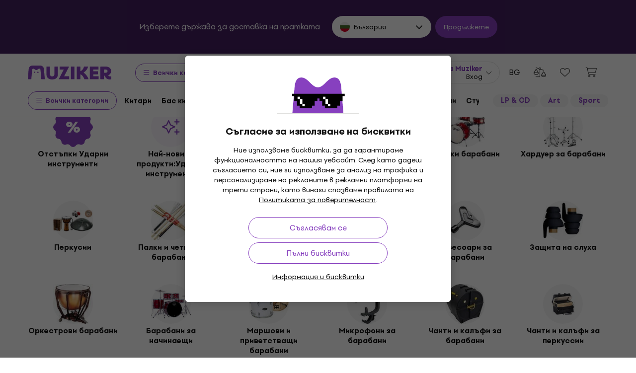

--- FILE ---
content_type: text/vnd.turbo-stream.html; charset=utf-8
request_url: https://www.muziker.bg/layout/current_nav?public_filter_params_json=%7B%7D&sitemap_node_id_hash=23e4c01d9e
body_size: 3802
content:
<turbo-stream action="update" target="csrf_meta_tags"><template><div data-controller='shared--csrf-meta-tags' data-shared--csrf-meta-tags-param-value='authenticity_token' data-shared--csrf-meta-tags-token-value='iJuWTWoLzte3FQKiIldBCT3OldzccbfVDQcOZ646KUgfPVH5bbA_NjM0zM9IhyeRuYrnMyyUzHfIErRA051wNA' id='csrf-meta-tags'></div>
</template></turbo-stream><turbo-stream action="update" target="nav_user_menu_action_frame"><template><div class='user-menu-wrapper' data-controller='shared--nav-user-menu'>
<button aria-controls='user-menu-sidebar' aria-expanded='false' aria-haspopup='true' aria-label='Вход' class='js-user-menu-trigger mzkr-nav__account-button' data-gtmevent-click='{&quot;id&quot;:&quot;header_login&quot;,&quot;info&quot;:&quot;&quot;}' type='button'>
<i class='fal fa-user mzkr-nav__account-button-icon'></i>
<span class='mzkr-nav__account-button-text mzkr-text-end mzkr-d-none mzkr-d-lg-block'>
<p class='mzkr-text-sm mzkr-text-primary font-weight-bold mzkr-mb-half text-nowrap lh-1'>
Зона Muziker
</p>
<p class='mzkr-text-xs text-nowrap lh-1'>
Вход
</p>
</span>
<i class='fal fa-chevron-down mzkr-nav__account-button-arrow'></i>
</button>
<div class='user-menu-sidebar' id='user-menu-sidebar'>
<div class='user-menu-sidebar__inner'>
<div class='mzkr-d-flex mzkr-justify-content-end'>
<button aria-label='Затвори' class='js-user-menu-sidebar-close user-logged-out mzkr-ml-4 mzkr-px-3' data-gtmevent-click='{&quot;id&quot;:&quot;usermenu_close&quot;,&quot;info&quot;:&quot;&quot;}' type='button'>
<i class='far fa-times fa-lg'></i>
</button>
</div>
<ul class='user-menu mzkr-m-0 mzkr-p-0' role='menu'>
<li class='mzkr-pt-0 mzkr-pr-5' role='presentation'>
<a class="font-weight-bold" data-gtmevent-click="{&quot;id&quot;:&quot;usermenu_profile&quot;,&quot;info&quot;:&quot;&quot;}" role="menuitem" tabindex="0" href="/muziker-smile"><i class='fal fa-user'></i>
<span>Акаунт в Muziker Smile</span>
</a></li>
<li role='presentation'>
<a class="font-weight-bold" data-gtmevent-click="{&quot;id&quot;:&quot;usermenu_orders&quot;,&quot;info&quot;:&quot;&quot;}" role="menuitem" tabindex="0" href="/orders/find"><i class='fal fa-boxes-stacked'></i>
<span>Поръчки и стоки</span>
</a></li>
<li class='coupons-item' role='presentation'>
<a class="font-weight-bold" data-gtmevent-click="{&quot;id&quot;:&quot;client_coupons&quot;,&quot;info&quot;:&quot;&quot;}" role="menuitem" tabindex="0" href="/s/a56883b3ec"><i class='fal fa-tags'></i>
<span>Моите отстъпки</span>
</a></li>
<li role='presentation'>
<a class="font-weight-bold" data-gtmevent-click="{&quot;id&quot;:&quot;usermenu_wishlist&quot;,&quot;info&quot;:&quot;&quot;}" role="menuitem" tabindex="0" href="/shop/wish_lists/default"><i class='fal fa-heart'></i>
<span>Списъци с желания</span>
</a></li>
<li role='presentation'>
<a class="font-weight-bold" data-gtmevent-click="{&quot;id&quot;:&quot;usermenu_comparisons&quot;,&quot;info&quot;:&quot;&quot;}" role="menuitem" tabindex="0" href="/product_comparisons"><i class='fal fa-balance-scale-right'></i>
<span>Сравнение на продукти</span>
</a></li>
<li role='presentation'>
<a class="font-weight-bold" data-gtmevent-click="{&quot;id&quot;:&quot;usermenu_disputes&quot;,&quot;info&quot;:&quot;&quot;}" role="menuitem" tabindex="0" href="/s/a7bfde8fd3"><i class='fal fa-files'></i>
<span>Рекламации и връщане на стоки</span>
</a></li>
</ul>
<div class='menu-registration-banner mzkr-bg-primary-50 mzkr-radius-md mzkr-text-dark mzkr-pt-6 mzkr-pb-12 mzkr-px-4 mzkr-px-sm-6 mzkr-mt-5'>
<h4 class='mzkr-text-lg mzkr-text-primary mzkr-mb-4 lh-1'>
Повече радост с акаунта
<span class='mzkr-text-xl font-weight-black mzkr-text-primary mzkr-d-block'>
Muziker Smile
</span>
</h4>
<div class='login-form-wrapper'>
<form role="form" class="mzkr-form" id="usermenu_new_customer" autocomplete="off" action="/login?redirect_to=%2Fudarni-instrumenti" accept-charset="UTF-8" method="post"><input type="hidden" name="authenticity_token" value="2aaJGuLeAw47ne6SQkxneQQzPGYQntmFNGAYBCcc-YPhahXBZ7YduM9iyaY2TZV5vntTkoOZ12GxEQr3MQifSw" autocomplete="off" /><div class="form-group"><label class="required" for="usermenu_customer_email">E-mail</label><input autocomplete="email" placeholder="име@domain.bg" id="usermenu_customer_email" class="form-control" type="email" name="customer[email]" /></div>
<div class='password-visibility-control'>
<div class="form-group"><label class="required" for="usermenu_customer_password">Парола</label><input autocomplete="off" id="usermenu_customer_password" class="form-control" type="password" name="customer[password]" /></div>
<span class='visibility-control'></span>
</div>
<div class='d-flex justify-content-between flex-wrap'>
<input value="true" id="usermenu_customer_remember_me" autocomplete="off" type="hidden" name="customer[remember_me]" />
<a class="mzkr-link-md registration-link mzkr-text-primary font-weight-bold mzkr-mr-2" data-gtmevent-click="{&quot;id&quot;:&quot;usermenu_register&quot;,&quot;info&quot;:&quot;&quot;}" href="/register">Създаване на нов акаунт
</a><a class="reset-link mzkr-link-md mzkr-text-dark" rel="nofollow" data-gtmevent-click="{&quot;id&quot;:&quot;usermenu_reset&quot;,&quot;info&quot;:&quot;&quot;}" href="/password/new">Задаване на нова парола</a>
</div>
<input type="submit" name="commit" value="Вход" class="mzkr-btn-primary w-100" data-gtmevent-click="{&quot;id&quot;:&quot;usermenu_submit&quot;,&quot;info&quot;:&quot;&quot;}" data-disable-with="Вход" />
</form><p class='social-login-note'>
Влез или се регистрирай, като свържеш профила си:
</p>
<div class='mzkr-d-flex mzkr-justify-content-center mzkr-flex-wrap mzkr-mb-4'>
<form action="/auth/google_oauth2?origin=%2Fudarni-instrumenti" accept-charset="UTF-8" method="post"><input type="hidden" name="authenticity_token" value="y6VV8By58F6lZ_uMLmMnPXtDZQ6dtN6HPkztOW99QIUfHWABGewWHoc6AzHvP_RuKKy0UjPKemK5RzT34KCseA" autocomplete="off" /><button class='mzkr-btn-login mzkr-mx-1 mzkr-mb-2' data-gtmevent-click='{&quot;id&quot;:&quot;usermenu_login_google&quot;,&quot;info&quot;:&quot;&quot;}' rel='nofollow' type='submit'>
<img alt="" width="20" height="20" loading="lazy" src="https://muzikercdn.com/assets/icons/google-c599839a50bb6c02ec21166f9f9b37a56f890ce6d2a3a2ac83f95a730729fb35.svg" />
<span>
Google
</span>
</button>
</form><a class="mzkr-btn-login mzkr-mx-1 mzkr-mb-2" rel="nofollow" data-method="post" data-gtmevent-click="{&quot;id&quot;:&quot;usermenu_login_apple&quot;,&quot;info&quot;:&quot;&quot;}" href="/auth/apple?origin=%2Fudarni-instrumenti"><img alt="" width="20" height="20" loading="lazy" src="https://muzikercdn.com/assets/icons/apple-eaa7b1268ff16b8da2a9555f6d83f1a61e645de786ac732eb792f628dd3eb6ef.svg" />
<span>
Apple
</span>
</a><form action="/auth/facebook?origin=%2Fudarni-instrumenti" accept-charset="UTF-8" method="post"><input type="hidden" name="authenticity_token" value="lXmi8Lt4Ell-X05-8vNtP6ufamynYQHuf0hrTAL3fX-b3ZEJRlrtt6FVXEWdM_ps6feQePJVCtvGJ_3fZDBXsQ" autocomplete="off" /><button class='mzkr-btn-login mzkr-mx-1 mzkr-mb-2' data-gtmevent-click='{&quot;id&quot;:&quot;usermenu_login_facebook&quot;,&quot;info&quot;:&quot;&quot;}' rel='nofollow' type='submit'>
<img alt="" width="20" height="20" loading="lazy" src="https://muzikercdn.com/assets/icons/facebook_color-eeaf847e9b08db6f4fde15857426c0c01ec4a4e9df169268caad498f079662de.svg" />
<span>
Facebook
</span>
</button>
</form></div>
</div>

<ul aria-label='Предимства на регистрацията' class='list-checked'>
<li>
онлайн бележник на поръчките и фактурите
</li>
<li>
връщане на стоки с няколко кликвания
</li>
<li>
удължена 3-годишна гаранция
<i class='far fa-info-circle mzkr-text-primary' data-title='Не важи за корпоративни клиенти' data-toggle='tooltip'></i>
</li>
</ul>
<p class='mzkr-text-sm mzkr-mb-3'>
И други предимства...
</p>
<a class="mzkr-btn-primary--outline mzkr-btn--sm mzkr-mt-1 cy-usermenu-registration" data-gtmevent-click="{&quot;id&quot;:&quot;usermenu_register&quot;,&quot;info&quot;:&quot;&quot;}" href="/register">Създаване на нов акаунт
<i class='far fa-chevron-right mzkr-btn__icon-right'></i>
</a></div>
</div>
</div>
<div class='user-menu-sidebar-overlay'></div>

</div>
</template></turbo-stream><turbo-stream action="update" target="nav_wish_list_and_comparison_frame"><template><div class='d-flex' data-controller='shared--nav-wish-list-and-comparison'>
<a class="mzkr-nav__action-button mzkr-d-none mzkr-d-sm-block" rel="nofollow" data-gtmevent-click="{&quot;id&quot;:&quot;header_comparisons&quot;,&quot;info&quot;:&quot;&quot;}" aria-label="Сравнение на продукти" tabindex="0" href="/product_comparisons"><i class='fal fa-balance-scale-right mzkr-nav__action-button__icon'></i>
<div class='mzkr-nav__action-button__counter mzkr-d-none' data-count='0' data-current-product-comparisons='{}' data-identifier='0'>
0
</div>
</a><a class="mzkr-nav__action-button mzkr-nav__action-button-wishlist" rel="nofollow" data-gtmevent-click="{&quot;id&quot;:&quot;header_wishlist&quot;,&quot;info&quot;:&quot;&quot;}" aria-label="Списъци с желания" tabindex="0" href="/shop/wish_lists/default"><i class='fal fa-heart mzkr-nav__action-button__icon'></i>
<div class='mzkr-nav__action-button__counter mzkr-d-none' data-count='0' data-current-wish-lists='{}' data-identifier='0'>
0
</div>
</a></div>
</template></turbo-stream><turbo-stream action="update" target="nav_mini_basket_frame"><template><div class='position-relative' data-controller='shared--nav-mini-basket'>
<a class="mzkr-nav__action-button mzkr-nav__action-button--round position-relative js-basket-overview-trigger " aria-label="Количка <span class=&quot;text-nowrap&quot;>за пазаруване</span>" data-gtmevent-click="{&quot;id&quot;:&quot;header_cart&quot;,&quot;info&quot;:&quot;&quot;}" data-basket-loaded="false" data-basket-empty="true" tabindex="0" href="/shop/basket"><i class='fal fa-shopping-cart mzkr-nav__action-button__icon'></i>
<div class='mzkr-text-sm font-weight-bold mzkr-text-dark js-current-basket-price mzkr-ml-2 text-nowrap mzkr-d-none mzkr-d-lg-block'>

</div>
<div class='mzkr-nav__action-button__counter mzkr-nav__action-button__counter--purple mzkr-d-none' data-current-basket-count>
0
</div>
</a><div class='basket-overview'>
<div class='basket-overview__inner'>
<div class='basket-overview__head'>
<h5 class='mzkr-h5 mzkr-m-0'>
Количка за пазаруване
</h5>
</div>
<div class='basket-overview__body'>
<p class='empty-basket-overview mzkr-h4 mzkr-py-8 mzkr-text-center'>
Твоята пазарска количка е празна
</p>
<div class="basket-overview-tiles">
  <a class="overview-tile" data-gtmevent-click='{"id":"header_cart_offers","info":"new"}' href="/nay-novite-produkti"><i class="fal fa-sparkles"></i> <span>Най-новите продукти</span></a>
  <a class="overview-tile" data-gtmevent-click='{"id":"header_cart_offers","info":"favorite"}' href="/most-popular"><i class="fal fa-heart"></i> <span>Най-популярните</span></a>
  <a class="overview-tile" data-gtmevent-click='{"id":"header_cart_offers","info":"bstock"}' href="/razopakovano"><i class="fal fa-box-open"></i> <span>Разопакованo</span></a>
  <a class="overview-tile" data-gtmevent-click='{"id":"header_cart_offers","info":"sets"}' href="/otstapka-na-komplekti"><i class="fal fa-guitars"></i> <span>Отстъпка на комплекти</span></a>
  <a class="overview-tile" data-gtmevent-click='{"id":"header_cart_offers","info":"discount"}' href="/promociya"><i class="fal fa-tags"></i> <span>Отстъпки</span></a>
  <a class="overview-tile" data-gtmevent-click='{"id":"header_cart_offers","info":"gifts"}' href="/idei-za-podarak"><i class="fal fa-gift"></i> <span>Идеи за подарък</span></a>
</div>
</div>
</div>
</div>
<div class='basket-overview-overlay'></div>
</div>
</template></turbo-stream><turbo-stream action="replace" target="newsletter_orchestrator_frame"><template><div class='newsletter-orchestrator' data-controller='shared--newsletter-hub' data-shared--newsletter-hub-shared--newsletter-subscription-outlet='.newsletter-subscription'></div>
</template></turbo-stream>

--- FILE ---
content_type: image/svg+xml
request_url: https://muzikercdn.com/assets/flags/br-2ba99177a493f4eaba7fd2414cd52254df836438a5508ec03f5a0a498aa9c4d5.svg
body_size: 94
content:
<svg width="512" height="512" viewBox="0 0 512 512" fill="none" xmlns="http://www.w3.org/2000/svg">
<circle cx="256" cy="256" r="256" fill="#6DA544"/>
<path d="M255.999 100.174L467.477 256L255.999 411.826L44.5215 256L255.999 100.174Z" fill="#FFDA44"/>
<path d="M256 345.043C305.177 345.043 345.043 305.177 345.043 256C345.043 206.823 305.177 166.957 256 166.957C206.823 166.957 166.957 206.823 166.957 256C166.957 305.177 206.823 345.043 256 345.043Z" fill="#EEEEEE"/>
<path fill-rule="evenodd" clip-rule="evenodd" d="M345.043 256C345.043 261.837 344.464 267.536 343.392 273.06C309.982 238.541 263.196 217.043 211.479 217.044C198.7 217.044 186.224 218.359 174.174 220.856C187.806 189.158 219.306 166.957 256 166.957C305.177 166.957 345.043 206.822 345.043 256ZM166.984 257.16C181.05 252.79 195.993 250.435 211.477 250.435C258.96 250.435 301.361 272.579 328.918 307.076C312.811 330.027 286.167 345.044 255.999 345.044C207.211 345.044 167.607 305.8 166.984 257.16Z" fill="#0052B4"/>
</svg>


--- FILE ---
content_type: application/javascript
request_url: https://muzikercdn.com/assets/translations/translations_bg-41972d6a8fc274e0780971b87a7b3ac848a08b55aaf79f577d19da69bc792185.js
body_size: 7788
content:
window.muzikerCurrentTranslations={bg:{js:{admin:{},"admin/cms/concert":{form:{concert_event:{title:"Concert event %{index}"}}},"admin/cms/page":{edit:{confirm_change_editor:"Code can be changed after text editor is turned on, are you sure?"}},client:{orders:{redirected_to_payment:"\u0429\u0435 \u0431\u044a\u0434\u0435\u0442\u0435 \u043f\u0440\u0435\u043d\u0430\u0441\u043e\u0447\u0435\u043d\u0438 \u043a\u044a\u043c \u043f\u043b\u0430\u0449\u0430\u043d\u0435 \u0432 %{counter} s."}},date:{formats:{l:"DD.MM.YYYY"}},errors:{files_ext:null,files_ext_size:"\u0444\u0430\u0439\u043b\u043e\u0432\u0435 \u0441 \u0440\u0430\u0437\u0448\u0438\u0440\u0435\u043d\u0438\u0435\u0442\u043e .%{ext} \u0442\u0440\u044f\u0431\u0432\u0430 \u0434\u0430 \u0431\u044a\u0434\u0430\u0442 \u043f\u043e-\u043c\u0430\u043b\u043a\u0438 \u043e\u0442 %{size} MB",files_size:"\u041c\u0430\u043a\u0441\u0438\u043c\u0430\u043b\u043d\u0438\u044f\u0442 \u0440\u0430\u0437\u043c\u0435\u0440 \u043d\u0430 \u0435\u0434\u0438\u043d \u0444\u0430\u0439\u043b \u043d\u0435 \u0442\u0440\u044f\u0431\u0432\u0430 \u0434\u0430 \u043d\u0430\u0434\u0432\u0438\u0448\u0430\u0432\u0430 %{size} MB."},number:{currency:{format:{delimiter:" ",format:"%n %u",negative_format:"%n (%u)",separator:","}}},public:{autocomplete:{article_name:"\u0421\u0442\u0430\u0442\u0438\u0438",brand_name:"\u041c\u0430\u0440\u043a\u0438",category_name:"\u041a\u0430\u0442\u0435\u0433\u043e\u0440\u0438\u0438",no_results_phrase_after:"\u043d\u0435 \u043e\u0442\u043a\u0440\u0438\u0445\u043c\u0435 \u043d\u0438\u0449\u043e",no_results_phrase_before:"\u041d\u0435 \u043d\u0430\u043c\u0435\u0440\u0438\u0445\u043c\u0435 \u043d\u0438\u0449\u043e \u0437\u0430",one_result_after:"\u043d\u0430\u043c\u0435\u0440\u0438\u0445\u043c\u0435 \u0441\u0430\u043c\u043e 1 \u043f\u0440\u043e\u0434\u0443\u043a\u0442",one_result_before:"\u041d\u0430\u043c\u0435\u0440\u0438\u0445\u043c\u0435 \u0441\u0430\u043c\u043e \u0435\u0434\u0438\u043d \u043f\u0440\u043e\u0434\u0443\u043a\u0442 \u043f\u0440\u0438 \u0442\u044a\u0440\u0441\u0435\u043d\u0435 \u043d\u0430",phrase_name:"\u0414\u0443\u043c\u0438 \u0437\u0430 \u0442\u044a\u0440\u0441\u0435\u043d\u0435",placeholder_text:"\u0422\u044a\u0440\u0441\u0435\u043d\u0435...",product_name:"\u041f\u0440\u043e\u0434\u0443\u043a\u0442\u0438",show_all_title:"\u041f\u043e\u043a\u0430\u0436\u0438 \u0432\u0441\u0438\u0447\u043a\u0438 \u0440\u0435\u0437\u0443\u043b\u0442\u0430\u0442\u0438",top_produkt:"\u0422\u043e\u043f \u043f\u0440\u043e\u0434\u0443\u043a\u0442",with_code:"\u0441 \u043a\u043e\u0434"},banners:{counter:{day:{few:"\u0434\u043d\u0438",many:"\u0434\u043d\u0438",one:"\u0434\u0435\u043d",other:"\u0434\u043d\u0438",two:"\u0434\u043d\u0438",zero:"\u0434\u043d\u0438"},hour:{few:"\u0447\u0430\u0441\u043e\u0432\u0435",many:"\u0447\u0430\u0441\u043e\u0432\u0435",one:"\u0427\u0430\u0441",other:"\u0447\u0430\u0441\u043e\u0432\u0435",two:"\u0447\u0430\u0441\u043e\u0432\u0435",zero:"\u0447\u0430\u0441\u043e\u0432\u0435"},minute:{few:"\u043c\u0438\u043d\u0443\u0442\u0438",many:"\u043c\u0438\u043d\u0443\u0442\u0438",one:"\u043c\u0438\u043d\u0443\u0442\u0430",other:"\u043c\u0438\u043d\u0443\u0442\u0438",two:"\u043c\u0438\u043d\u0443\u0442\u0438",zero:"\u043c\u0438\u043d\u0443\u0442\u0438"},second:{few:"\u0441\u0435\u043a\u0443\u043d\u0434\u0438",many:"\u0441\u0435\u043a\u0443\u043d\u0434\u0438",one:"\u0441\u0435\u043a\u0443\u043d\u0434\u0430",other:"\u0441\u0435\u043a\u0443\u043d\u0434\u0438",two:"\u0441\u0435\u043a\u0443\u043d\u0434\u0438",zero:"\u0441\u0435\u043a\u0443\u043d\u0434\u0438"}}},bought_ago:{days_ago:{few:'\u043a\u0443\u043fe\u043d\u043e \u043f\u0440\u0435\u0434\u0438 <span class="green text-nowrap"> %{count} \u0434\u043d\u0438 </span>',many:'\u043a\u0443\u043fe\u043d\u043e \u043f\u0440\u0435\u0434\u0438 <span class="green text-nowrap"> %{count} \u0434\u043d\u0438 </span>',one:'\u043a\u0443\u043fe\u043d\u043e \u043f\u0440\u0435\u0434\u0438 <span class="green text-nowrap"> %{count} \u0434\u0435\u043d </span>',other:'\u043a\u0443\u043fe\u043d\u043e \u043f\u0440\u0435\u0434\u0438 <span class="green text-nowrap"> %{count} \u0434\u043d\u0438 </span>',two:'\u043a\u0443\u043fe\u043d\u043e \u043f\u0440\u0435\u0434\u0438 <span class="green text-nowrap"> %{count} \u0434\u043d\u0438 </span>',zero:'\u043a\u0443\u043fe\u043d\u043e \u043f\u0440\u0435\u0434\u0438 <span class="green text-nowrap"> %{count} \u0434\u043d\u0438 </span>'},hours_ago:{few:'\u043a\u0443\u043fe\u043d\u043e \u043f\u0440\u0435\u0434\u0438 <span class="green text-nowrap"> %{count} \u0447\u0430\u0441\u0430 </span>',many:'\u043a\u0443\u043fe\u043d\u043e \u043f\u0440\u0435\u0434\u0438 <span class="green text-nowrap"> %{count} \u0447\u0430\u0441\u0430 </span>',one:'\u043a\u0443\u043f\u0435\u043d\u0438 \u043f\u0440\u0435\u0434\u0438 <span class="green text-nowrap"> %{count} \u0447\u0430\u0441 </span>',other:'\u043a\u0443\u043fe\u043d\u043e \u043f\u0440\u0435\u0434\u0438 <span class="green text-nowrap"> %{count} \u0447\u0430\u0441\u0430 </span>',two:'\u043a\u0443\u043fe\u043d\u043e \u043f\u0440\u0435\u0434\u0438 <span class="green text-nowrap"> %{count} \u0447\u0430\u0441\u0430 </span>',zero:'\u043a\u0443\u043f\u0438\u043b \u043f\u0440\u0435\u0434\u0438 <span class="green text-nowrap"> %{count} \u0447\u0430\u0441\u0430 </span>'},minutes_ago:{few:'\u041a\u0443\u043f\u0438\u0445 \u043f\u0440\u0435\u0434\u0438 <span class="green text-nowrap"> %{count} \u043c\u0438\u043d\u0443\u0442\u0438 </span>',many:'\u041a\u0443\u043f\u0438\u0445 \u043f\u0440\u0435\u0434\u0438 <span class="green text-nowrap"> %{count} \u043c\u0438\u043d\u0443\u0442\u0438 </span>',one:'\u041a\u0443\u043f\u0438\u0445 \u043f\u0440\u0435\u0434\u0438 <span class="green text-nowrap"> %{count} \u043c\u0438\u043d\u0443\u0442\u0430 </span>',other:'\u041a\u0443\u043f\u0438\u0445 \u043f\u0440\u0435\u0434\u0438 <span class="green text-nowrap"> %{count} \u043c\u0438\u043d\u0443\u0442\u0438 </span>',two:'\u041a\u0443\u043f\u0438\u0445 \u043f\u0440\u0435\u0434\u0438 <span class="green text-nowrap"> %{count} \u043c\u0438\u043d\u0443\u0442\u0438 </span>',zero:'\u041a\u0443\u043f\u0438\u0445 \u043f\u0440\u0435\u0434\u0438 <span class="green text-nowrap"> %{count} \u043c\u0438\u043d\u0443\u0442\u0430 </span>'},now:'\u043a\u0443\u043f\u0438 <span class="green text-nowrap">\u0441\u0435\u0433\u0430</span>'},cms:{sitemap_nodes:{filter_sitemap_nodes:{show:{description_read_less:"\u0421\u043a\u0440\u0438\u0439 \u043e\u043f\u0438\u0441\u0430\u043d\u0438\u0435\u0442\u043e",description_read_more:"\u041f\u0440\u043e\u0447\u0435\u0442\u0435\u0442\u0435 \u043e\u0449\u0435",filter:{max_price:"\u041c\u0430\u043a\u0441\u0438\u043c\u0430\u043b\u043d\u0430 \u0446\u0435\u043d\u0430",message_sent:"\u0421\u044a\u043e\u0431\u0449\u0435\u043d\u0438\u0435\u0442\u043e \u0435 \u0438\u0437\u043f\u0440\u0430\u0442\u0435\u043d\u043e",min_price:"\u041c\u0438\u043d\u0438\u043c\u0430\u043b\u043d\u0430 \u0446\u0435\u043d\u0430",paginate_count:" %{from} - %{to} \u043e\u0442 %{total_count}",paginate_pages:" %{current_page} / %{total_pages}",send:"\u0418\u0437\u043f\u0440\u0430\u0442\u0438",sent:"\u0418\u0437\u043f\u0440\u0430\u0442\u0435\u043d\u043e",something_wrong:"\u041d\u0435\u0449\u043e \u0441\u0435 \u043e\u0431\u044a\u0440\u043a\u0430, \u043e\u043f\u0438\u0442\u0430\u0439\u0442\u0435 \u043e\u0442\u043d\u043e\u0432\u043e"},hide_all_categories_button:"\u041f\u043e\u043a\u0430\u0437\u0432\u0430\u043d\u0435 \u043d\u0430 \u043f\u043e-\u043c\u0430\u043b\u043a\u043e \u043a\u0430\u0442\u0435\u0433\u043e\u0440\u0438\u0438",show_all_categories_button:"\u041f\u043e\u043a\u0430\u0437\u0432\u0430\u043d\u0435 \u043d\u0430 \u0432\u0441\u0438\u0447\u043a\u0438 \u043a\u0430\u0442\u0435\u0433\u043e\u0440\u0438\u0438"}}}},components:{share:{copy:"\u041a\u043e\u043f\u0438\u0440\u0430\u043d\u0435"}},cookies:{info:{allowed:"\u041f\u043e\u0437\u0432\u043e\u043b\u0435\u043d\u043e",not_allowed:"\u0417\u0430\u0431\u0440\u0430\u043d\u0435\u043d\u043e"}},disputes:{shared:{form:{address:{info:"\u0421\u043b\u0435\u0434 \u0440\u0430\u0437\u0433\u043b\u0435\u0436\u0434\u0430\u043d\u0435 \u043d\u0430 \u0440\u0435\u043a\u043b\u0430\u043c\u0430\u0446\u0438\u044f\u0442\u0430, \u0438\u0437\u043f\u0440\u0430\u0442\u0435\u0442\u0435 \u043c\u0438 \u0440\u0435\u043c\u043e\u043d\u0442\u0438\u0440\u0430\u043d\u0438\u044f \u0438\u043b\u0438 \u043f\u043e\u0434\u043c\u0435\u043d\u0435\u043d \u043f\u0440\u043e\u0434\u0443\u043a\u0442 \u043d\u0430 \u0441\u043b\u0435\u0434\u043d\u0438\u044f \u0430\u0434\u0440\u0435\u0441",short_info:"\u0421\u043b\u0435\u0434 \u043e\u0431\u0440\u0430\u0431\u043e\u0442\u043a\u0430 \u043d\u0430 \u0440\u0435\u043a\u043b\u0430\u043c\u0430\u0446\u0438\u044f\u0442\u0430, \u0438\u0437\u043f\u0440\u0430\u0442\u0435\u0442\u0435 \u043c\u0438 \u0440\u0435\u043c\u043e\u043d\u0442\u0438\u0440\u0430\u043d\u0438\u044f \u043f\u0440\u043e\u0434\u0443\u043a\u0442 \u043d\u0430 \u0441\u043b\u0435\u0434\u043d\u0438\u044f \u0430\u0434\u0440\u0435\u0441"}}}},form_validation:{errors:{messages:{blank:"\u0435 \u0437\u0430\u0434\u044a\u043b\u0436\u0438\u0442\u0435\u043b\u0435\u043d \u0435\u043b\u0435\u043c\u0435\u043d\u0442",greater_than:"\u0422\u0440\u044f\u0431\u0432\u0430 \u0434\u0430 \u0435 \u043f\u043e -\u0433\u043e\u043b\u044f\u043c \u043e\u0442 %{count}",invalid:"\u043d\u0435 \u0435 \u0432\u0430\u043b\u0438\u0434\u043d\u0430 \u0441\u0442\u043e\u0439\u043d\u043e\u0441\u0442",less_than:"\u0422\u0440\u044f\u0431\u0432\u0430 \u0434\u0430 \u0435 \u043f\u043e -\u043c\u0430\u043b\u043a\u043e \u043e\u0442 %{count}"}}},modals:{confirm:{cancel:"\u0410\u043d\u0443\u043b\u0438\u0440\u0430\u043d\u0435",commit:"\u041f\u043e\u0442\u0432\u044a\u0440\u0436\u0434\u0430\u0432\u0430\u043c",title:"\u0418 \u043a\u0430\u043a?"}},notification_settings:{show:{confirm_unsubscibe:"\u0410\u043a\u043e \u043d\u0430\u0442\u0438\u0441\u043d\u0435\u0442\u0435 OK \u0441\u0435\u0433\u0430, \u0432\u0435\u0447\u0435 \u043d\u044f\u043c\u0430 \u0434\u0430 \u043f\u043e\u043b\u0443\u0447\u0430\u0432\u0430\u0442\u0435 \u0441\u044a\u043e\u0431\u0449\u0435\u043d\u0438\u044f. \u0422\u043e\u0432\u0430 \u043b\u0438 \u0438\u0441\u043a\u0430\u0442\u0435?",newsletter_off:"\u041d\u044e\u0437\u043b\u0435\u0442\u044a\u0440\u044a\u0442 \u0435 \u0438\u0437\u043a\u043b\u044e\u0447\u0435\u043d",newsletter_on:"\u041d\u044e\u0437\u043b\u0435\u0442\u044a\u0440\u044a\u0442 \u0435 \u0432\u043a\u043b\u044e\u0447\u0435\u043d",notifications_off:"\u0418\u0437\u0432\u0435\u0441\u0442\u0438\u044f\u0442\u0430 \u0441\u0430 \u0438\u0437\u043a\u043b\u044e\u0447\u0435\u043d\u0438",notifications_on:"\u0418\u0437\u0432\u0435\u0441\u0442\u0438\u044f\u0442\u0430 \u0441\u0430 \u0432\u043a\u043b\u044e\u0447\u0435\u043d\u0438"}},payments:{providers:{adyen:{checkout_form:{billing_address:"\u0410\u0434\u0440\u0435\u0441 \u0437\u0430 \u0444\u0430\u043a\u0442\u0443\u0440\u0438\u0440\u0430\u043d\u0435",city:"\u0413\u0440\u0430\u0434",country:"\u0414\u044a\u0440\u0436\u0430\u0432\u0430",country_code:"\u041a\u043e\u0434 \u043d\u0430 \u0434\u044a\u0440\u0436\u0430\u0432\u0430\u0442\u0430",credit_card:{cvc_field:{placeholder:"123",title:"CVC / CVV"},expiry_date_field:{invalid:"\u0418\u0437\u0442\u0435\u043a\u043b\u0430 \u0434\u0430\u0442\u0430 \u043d\u0430 \u0432\u0430\u043b\u0438\u0434\u043d\u043e\u0441\u0442",month:{placeholder:"\u041c\u0435\u0441\u0435\u0446",title:"MM"},placeholder:"MM/YY",title:"\u0414\u0430\u0442\u0430 \u043d\u0430 \u0432\u0430\u043b\u0438\u0434\u043d\u043e\u0441\u0442",year:{placeholder:"\u0413\u043e\u0434\u0438\u043d\u0430",title:"YY"}},holder_name:{placeholder:"\u041f\u0435\u0442\u044a\u0440 \u041f\u0435\u0442\u0440\u043e\u0432"},number_field:{invalid:"\u041d\u0435\u0432\u0430\u043b\u0438\u0434\u0435\u043d \u043d\u043e\u043c\u0435\u0440 \u043d\u0430 \u043a\u0430\u0440\u0442\u0430",placeholder:"1234 5678 9012 3456",title:"\u041d\u043e\u043c\u0435\u0440 \u043d\u0430 \u043a\u0430\u0440\u0442\u0430\u0442\u0430"},one_click_verification:{invalid_input:{title:"\u041d\u0435\u0432\u0430\u043b\u0438\u0434\u0435\u043d CVC \u043a\u043e\u0434"}},store_details_button:"\u0417\u0430\u043f\u043e\u043c\u043d\u0435\u0442\u0435 \u043a\u0430\u0440\u0442\u0430\u0442\u0430 \u0437\u0430 \u0431\u044a\u0434\u0435\u0449\u0438 \u043f\u043b\u0430\u0449\u0430\u043d\u0438\u044f",success:"\u041f\u043b\u0430\u0449\u0430\u043d\u0435\u0442\u043e \u0431\u0435 \u0443\u0441\u043f\u0435\u0448\u043d\u043e"},date_of_birth:"\u0414\u0430\u0442\u0430 \u043d\u0430 \u0440\u0430\u0436\u0434\u0430\u043d\u0435",delivery_address:"\u0410\u0434\u0440\u0435\u0441 \u0437\u0430 \u0434\u043e\u0441\u0442\u0430\u0432\u043a\u0430",error:{message:{unknown:"\u0412\u044a\u0437\u043d\u0438\u043a\u043d\u0430 \u0433\u0440\u0435\u0448\u043a\u0430"},subtitle:{payment:"\u041f\u043b\u0430\u0449\u0430\u043d\u0435\u0442\u043e \u043d\u0435 \u0431\u0435 \u0443\u0441\u043f\u0435\u0448\u043d\u043e",redirect:"\u041f\u0440\u0435\u043d\u0430\u0441\u043e\u0447\u0432\u0430\u043d\u0435\u0442\u043e \u043d\u0435 \u0431\u0435 \u0443\u0441\u043f\u0435\u0448\u043d\u043e",refused:"\u041f\u043b\u0430\u0449\u0430\u043d\u0435\u0442\u043e \u0435 \u043e\u0442\u0445\u0432\u044a\u0440\u043b\u0435\u043d\u043e",title:"\u0413\u0440\u0435\u0448\u043a\u0430"}},female:"\u0416\u0435\u043d\u0430",first_name:"\u0418\u043c\u0435",gender:"\u041f\u043e\u043b",giropay:{details:{bic:"BIC (\u0431\u0430\u043d\u043a\u043e\u0432 \u0438\u0434\u0435\u043d\u0442\u0438\u0444\u0438\u043a\u0430\u0446\u0438\u043e\u043d\u0435\u043d \u043a\u043e\u0434)"},minimum_length:"\u041c\u0438\u043d. 3 \u0437\u043d\u0430\u043a\u0430",no_results:"\u041d\u044f\u043c\u0430 \u0440\u0435\u0437\u0443\u043b\u0442\u0430\u0442\u0438 \u043e\u0442 \u0442\u044a\u0440\u0441\u0435\u043d\u0435\u0442\u043e",search_field:{placeholder:"\u0418\u043c\u0435 \u043d\u0430 \u0431\u0430\u043d\u043a\u0430\u0442\u0430 / BIC / Bankleitzahl"}},holder_name:"\u0418\u043c\u0435 \u043d\u0430 \u043a\u0430\u0440\u0442\u043e\u0434\u044a\u0440\u0436\u0430\u0442\u0435\u043b\u044f",house_number_or_name:"\u041d\u043e\u043c\u0435\u0440 \u043d\u0430 \u0441\u0433\u0440\u0430\u0434\u0430\u0442\u0430",ideal_issuer:{select_field:{placeholder:"\u0418\u0437\u0431\u0435\u0440\u0435\u0442\u0435 \u0432\u0430\u0448\u0430\u0442\u0430 \u0431\u0430\u043d\u043a\u0430",selectField:{title:"\u0411\u0430\u043d\u043a\u0430"}}},infix:"\u041f\u0440\u0435\u0444\u0438\u043a\u0441",installments:"\u0411\u0440\u043e\u0439 \u0432\u043d\u043e\u0441\u043a\u0438",lastName:"\u0424\u0430\u043c\u0438\u043b\u0438\u044f",male:"\u041c\u044a\u0436",mobile_number:"\u041c\u043e\u0431\u0438\u043b\u0435\u043d \u043d\u043e\u043c\u0435\u0440",pay_button:"\u0417\u0430 \u043f\u043b\u0430\u0449\u0430\u043d\u0435",payment:{processing:"\u041f\u043b\u0430\u0449\u0430\u043d\u0435\u0442\u043e \u0412\u0438 \u0441\u0435 \u043e\u0431\u0440\u0430\u0431\u043e\u0442\u0432\u0430",redirecting:"\u0429\u0435 \u0431\u044a\u0434\u0435\u0442\u0435 \u043f\u0440\u0435\u043d\u0430\u0441\u043e\u0447\u0435\u043d\u0438 ..."},payment_methods:{more_methods_button:"\u041f\u043e\u0432\u0435\u0447\u0435 \u043c\u0435\u0442\u043e\u0434\u0438 \u0437\u0430 \u043f\u043b\u0430\u0449\u0430\u043d\u0435"},personal_details:"\u041b\u0438\u0447\u043d\u0438 \u0434\u0430\u043d\u043d\u0438",postal_code:"\u041f\u043e\u0449\u0435\u043d\u0441\u043a\u0438 \u043a\u043e\u0434",sepa:{iban_number:"\u041d\u043e\u043c\u0435\u0440 \u043d\u0430 \u0441\u043c\u0435\u0442\u043a\u0430\u0442\u0430 (IBAN)",owner_name:"\u0418\u043c\u0435\u0442\u043e \u043d\u0430 \u0442\u0438\u0442\u0443\u043b\u044f\u0440\u0430"},sepa_direct_debit:{iban_field:{invalid:"\u041d\u0435\u0432\u0430\u043b\u0438\u0434\u0435\u043d \u043d\u043e\u043c\u0435\u0440 \u043d\u0430 \u0441\u043c\u0435\u0442\u043a\u0430\u0442\u0430"},name_field:{placeholder:"\u041f. \u041f\u0435\u0442\u0440\u043e\u0432"}},separate_delivery_address:"\u0418\u0437\u0431\u0435\u0440\u0435\u0442\u0435 \u0430\u0434\u0440\u0435\u0441 \u0437\u0430 \u0434\u043e\u0441\u0442\u0430\u0432\u043a\u0430",shopper_email:"E-mail \u0430\u0434\u0440\u0435\u0441",social_security_number:"\u0415\u0413\u041d",state_or_province:"\u0420\u0435\u0433\u0438\u043e\u043d",store_details:"\u0417\u0430\u043f\u0430\u0437\u0435\u0442\u0435 \u0437\u0430 \u0441\u043b\u0435\u0434\u0432\u0430\u0449\u043e\u0442\u043e \u043c\u0438 \u043f\u043b\u0430\u0449\u0430\u043d\u0435",street:"\u0423\u043b\u0438\u0446\u0430",telephone_number:"\u0422\u0435\u043b\u0435\u0444\u043e\u043d\u0435\u043d \u043d\u043e\u043c\u0435\u0440",wechatpay:{scanqrcode:"\u0421\u043a\u0430\u043d\u0438\u0440\u0430\u0439\u0442\u0435 QR \u043a\u043e\u0434\u0430",timetopay:"\u0418\u043c\u0430\u0442\u0435 %@ \u0437\u0430 \u043f\u043b\u0430\u0449\u0430\u043d\u0435"}}},adyen_v2:{apple_pay_express_checkout:{provide_correct_shipping_address:"\u0412\u044a\u0432\u0435\u0434\u0438 \u0430\u0434\u0440\u0435\u0441 \u0437\u0430 %{country_code} \u0434\u044a\u0440\u0436\u0430\u0432\u0430"},dropin_form:{ach:{account_holder_name_field:{invalid:"\u041d\u0435\u043f\u0440\u0430\u0432\u0438\u043b\u0435\u043d \u043f\u0440\u0438\u0442\u0435\u0436\u0430\u0442\u0435\u043b \u043d\u0430 \u0430\u043a\u0430\u0443\u043d\u0442",placeholder:"\u0418. \u0418\u0432\u0430\u043d\u043e\u0432",title:"\u0422\u0438\u0442\u0443\u043b\u044f\u0440 \u043d\u0430 \u0430\u043a\u0430\u0443\u043d\u0442"},account_location_field:{invalid:"\u041d\u0435\u043f\u0440\u0430\u0432\u0438\u043b\u0435\u043d ABA \u043f\u043e\u0449\u0435\u043d\u0441\u043a\u0438 \u043a\u043e\u0434",title:"ABA \u043f\u043e\u0449\u0435\u043d\u0441\u043a\u0438 \u043a\u043e\u0434"},account_number_field:{invalid:"\u041d\u0435\u043f\u0440\u0430\u0432\u0438\u043b\u0435\u043d \u043d\u043e\u043c\u0435\u0440 \u043d\u0430 \u0430\u043a\u0430\u0443\u043d\u0442\u0430",title:"\u041d\u043e\u043c\u0435\u0440 \u043d\u0430 \u0441\u043c\u0435\u0442\u043a\u0430"},bank_account:"\u0411\u0430\u043d\u043a\u043e\u0432\u0430 \u0441\u043c\u0435\u0442\u043a\u0430"},after_pay:{agreement:"\u0421\u044a\u0433\u043b\u0430\u0441\u0435\u043d \u0441\u044a\u043c \u0441 %@ AfterPay"},apply_giftcard:"\u041f\u0440\u0438\u043b\u043e\u0436\u0435\u0442\u0435 \u043f\u043e\u0434\u0430\u0440\u044a\u0447\u043d\u0430 \u043a\u0430\u0440\u0442\u0430",billing_address:"\u0410\u0434\u0440\u0435\u0441 \u0437\u0430 \u043f\u043b\u0430\u0449\u0430\u043d\u0435",blik:{code:"6-\u0446\u0438\u0444\u0440\u0435\u043d \u043a\u043e\u0434",confirm_payment:"\u041e\u0442\u0432\u043e\u0440\u0435\u0442\u0435 \u043f\u0440\u0438\u043b\u043e\u0436\u0435\u043d\u0438\u0435\u0442\u043e \u0441\u0438 \u0437\u0430 \u0431\u0430\u043d\u043a\u0438\u0440\u0430\u043d\u0435, \u0437\u0430 \u0434\u0430 \u043f\u043e\u0442\u0432\u044a\u0440\u0434\u0438\u0442\u0435 \u043f\u043b\u0430\u0449\u0430\u043d\u0435\u0442\u043e",help:"\u0412\u0437\u0435\u043c\u0435\u0442\u0435 \u043a\u043e\u0434\u0430 \u043e\u0442 \u0432\u0430\u0448\u0430\u0442\u0430 \u0431\u0430\u043d\u043a\u043e\u0432\u0430 \u0430\u043f\u043b\u0438\u043a\u0430\u0446\u0438\u044f",invalid:"\u0412\u044a\u0432\u0435\u0434\u0435\u0442\u0435 6-\u0442\u0435 \u0446\u0438\u0444\u0440\u0438"},boleto:{send_copy_to_email:"\u0418\u0437\u043f\u0440\u0430\u0442\u0435\u0442\u0435 \u043a\u043e\u043f\u0438\u0435 \u043f\u043e \u0438\u043c\u0435\u0439\u043b",social_security_number:"CPF / CNPJ"},boletobancario:{btn_label:"\u0413\u0435\u043d\u0435\u0440\u0438\u0440\u0430\u043d\u0435 \u043d\u0430 Boleto"},button:{copy:"\u041a\u043e\u043f\u0438\u0440\u0430\u0439\u0442\u0435",download:"\u0418\u0437\u0442\u0435\u0433\u043b\u0435\u0442\u0435"},city:"\u0413\u0440\u0430\u0434",confirm_preauthorization:"\u041f\u043e\u0442\u0432\u044a\u0440\u0434\u0435\u0442\u0435 \u043f\u0440\u0435\u0434\u0432\u0430\u0440\u0438\u0442\u0435\u043b\u043d\u0430\u0442\u0430 \u0430\u0443\u0442\u043e\u0440\u0438\u0437\u0430\u0446\u0438\u044f",confirm_purchase:"\u041f\u043e\u0442\u0432\u044a\u0440\u0434\u0435\u0442\u0435 \u043f\u043e\u043a\u0443\u043f\u043a\u0430\u0442\u0430",continue:"\u041f\u0440\u043e\u0434\u044a\u043b\u0436\u0438",continue_to:"\u041f\u0440\u043e\u0434\u044a\u043b\u0436\u0438 \u0434\u043e",country:"\u0421\u0442\u0440\u0430\u043d\u0430",country_code:"\u041a\u043e\u0434 \u043d\u0430 \u0441\u0442\u0440\u0430\u043d\u0430\u0442\u0430",credit_card:{cvc_field:{"3digits":"3 \u0446\u0438\u0444\u0440\u0438","4digits":"4 \u0446\u0438\u0444\u0440\u0438",placeholder:"123",title:{optional:"CVC / CVV (\u043f\u043e \u0438\u0437\u0431\u043e\u0440)",title:"CVC / CVV"}},encrypted_password:{invalid:"\u0413\u0440\u0435\u0448\u043d\u0430 \u043f\u0430\u0440\u043e\u043b\u0430",label:"\u041f\u044a\u0440\u0432\u0438\u0442\u0435 \u0434\u0432\u0435 \u0446\u0438\u0444\u0440\u0438 \u043e\u0442 \u043f\u0430\u0440\u043e\u043b\u0430\u0442\u0430 \u043d\u0430 \u043a\u0430\u0440\u0442\u0430\u0442\u0430",placeholder:"12"},expiry_date_field:{invalid:"\u041d\u0435\u043f\u0440\u0430\u0432\u0438\u043b\u043d\u0430 \u0434\u0430\u0442\u0430 \u043d\u0430 \u0438\u0437\u0442\u0438\u0447\u0430\u043d\u0435",month:{placeholder:"MM",title:"\u041c\u0435\u0441\u0435\u0446"},placeholder:"MM/YY",title:"\u0414\u0430\u0442\u0430 \u043d\u0430 \u0432\u0430\u043b\u0438\u0434\u043d\u043e\u0441\u0442",year:{placeholder:"YY",title:"\u0413\u043e\u0434\u0438\u043d\u0430"}},holder_name:{invalid:"\u041d\u0435\u043f\u0440\u0430\u0432\u0438\u043b\u043d\u043e \u0438\u043c\u0435 \u043d\u0430 \u043f\u0440\u0438\u0442\u0435\u0436\u0430\u0442\u0435\u043b\u044f \u043d\u0430 \u043a\u0430\u0440\u0442\u0430\u0442\u0430",placeholder:"\u0418. \u0418\u0432\u0430\u043d\u043e\u0432"},number_field:{invalid:"\u041d\u0435\u043f\u0440\u0430\u0432\u0438\u043b\u0435\u043d \u043d\u043e\u043c\u0435\u0440 \u043d\u0430 \u043a\u0430\u0440\u0442\u0430\u0442\u0430",placeholder:"1234 5678 9012 3456",title:"\u041d\u043e\u043c\u0435\u0440 \u043d\u0430 \u043a\u0430\u0440\u0442\u0430"},one_click_verification:{invalid_input:{title:"\u041d\u0435\u043f\u0440\u0430\u0432\u0438\u043b\u0435\u043d CVC"}},pin:{title:"\u041f\u0418\u041d \u043a\u043e\u0434"},store_details_button:"\u0417\u0430\u043f\u043e\u043c\u043d\u0435\u0442\u0435 \u0434\u0430\u043d\u043d\u0438\u0442\u0435 \u0437\u0430 \u043a\u0430\u0440\u0442\u0430\u0442\u0430 \u0437\u0430 \u0431\u044a\u0434\u0435\u0449\u043e \u043f\u043e\u043b\u0437\u0432\u0430\u043d\u0435",stored_card:{description:{aria_label:"\u0417\u0430\u043f\u0430\u0437\u0435\u043d\u0438 \u0434\u0430\u043d\u043d\u0438 \u0437\u0430 \u043a\u0430\u0440\u0442\u0430\u0442\u0430, \u0437\u0430\u0432\u044a\u0440\u0448\u0432\u0430\u0449\u0438 \u0441 %@"}},success:"\u041f\u043b\u0430\u0449\u0430\u043d\u0435\u0442\u043e \u0441 \u0432\u0430\u0448\u0430\u0442\u0430 \u043a\u0430\u0440\u0442\u0430 \u0431\u0435\u0448\u0435 \u0443\u0441\u043f\u0435\u0448\u043d\u043e",taxNumber:{invalid:"\u041d\u0435\u043f\u0440\u0430\u0432\u0438\u043b\u043d\u0430 \u0434\u0430\u0442\u0430 \u043d\u0430 \u0440\u0430\u0436\u0434\u0430\u043d\u0435 \u043d\u0430 \u043a\u0430\u0440\u0442\u043e\u0434\u044a\u0440\u0436\u0430\u0442\u0435\u043b\u044f \u0438\u043b\u0438 \u0440\u0435\u0433\u0438\u0441\u0442\u0440\u0430\u0446\u0438\u043e\u043d\u0435\u043d \u043d\u043e\u043c\u0435\u0440 \u043d\u0430 \u0444\u0438\u0440\u043c\u0430",label:"\u0414\u0430\u0442\u0430 \u043d\u0430 \u0440\u0430\u0436\u0434\u0430\u043d\u0435 \u043d\u0430 \u043f\u0440\u0438\u0442\u0435\u0436\u0430\u0442\u0435\u043b\u044f \u043d\u0430 \u043a\u0430\u0440\u0442\u0430\u0442\u0430 (YYMMDD) \u0438\u043b\u0438 \u0440\u0435\u0433\u0438\u0441\u0442\u0440\u0430\u0446\u0438\u043e\u043d\u0435\u043d \u043d\u043e\u043c\u0435\u0440 \u043d\u0430 \u043a\u043e\u043c\u043f\u0430\u043d\u0438\u044f\u0442\u0430 (10 \u0446\u0438\u0444\u0440\u0438)",label_alt:"\u0420\u0435\u0433\u0438\u0441\u0442\u0440\u0430\u0446\u0438\u043e\u043d\u0435\u043d \u043d\u043e\u043c\u0435\u0440 \u043d\u0430 \u043a\u043e\u043c\u043f\u0430\u043d\u0438\u044f\u0442\u0430 (10 \u0446\u0438\u0444\u0440\u0438)",placeholder:"YYMMDD / 0123456789"}},date_of_birth:{format:"DD/MM/YYYY",title:"\u0414\u0430\u0442\u0430 \u043d\u0430 \u0440\u0430\u0436\u0434\u0430\u043d\u0435"},delivery_address:"\u0410\u0434\u0440\u0435\u0441 \u0437\u0430 \u0434\u043e\u0441\u0442\u0430\u0432\u043a\u0430",donate_button:"\u041f\u043e\u0434\u0430\u0440\u044a\u043a",dragonpay:{voucher:{bank:{select_field:{placeholder:"\u0418\u0437\u0431\u0435\u0440\u0435\u0442\u0435 \u0431\u0430\u043d\u043a\u0430"}},non:{bank:{select_field:{placeholder:"\u0418\u0437\u0431\u0435\u0440\u0435\u0442\u0435 \u0434\u043e\u0441\u0442\u0430\u0432\u0447\u0438\u043a"}}}}},error:{message:{unknown:"\u0412\u044a\u0437\u043d\u0438\u043a\u043d\u0430 \u043d\u0435\u0438\u0437\u0432\u0435\u0441\u0442\u043d\u0430 \u0433\u0440\u0435\u0448\u043a\u0430"},subtitle:{payment:"\u041f\u043b\u0430\u0449\u0430\u043d\u0435\u0442\u043e \u043d\u0435 \u0431\u0435 \u0443\u0441\u043f\u0435\u0448\u043d\u043e",redirect:"\u041f\u0440\u0435\u043d\u0430\u0441\u043e\u0447\u0432\u0430\u043d\u0435\u0442\u043e \u043d\u0435 \u0431\u0435 \u0443\u0441\u043f\u0435\u0448\u043d\u043e",refused:"\u041f\u043b\u0430\u0449\u0430\u043d\u0435\u0442\u043e \u0435 \u043e\u0442\u0445\u0432\u044a\u0440\u043b\u0435\u043d\u043e"},title:"\u0413\u0440\u0435\u0448\u043a\u0430",va:{gen:{1:"\u041d\u0435\u043f\u043e\u043f\u044a\u043b\u043d\u0435\u043d\u043e \u043f\u043e\u043b\u0435",2:"\u041f\u043e\u043b\u0435\u0442\u043e \u043d\u0435 \u0435 \u0432\u0430\u043b\u0438\u0434\u043d\u043e"},"sf-cc-dat":{1:"\u0422\u0430\u0437\u0438 \u043a\u0430\u0440\u0442\u0430 \u0435 \u0438\u0437\u0442\u0435\u043a\u043b\u0430",2:"\u0414\u0430\u0442\u0430\u0442\u0430 \u0435 \u0442\u0432\u044a\u0440\u0434\u0435 \u0434\u0430\u043b\u0435\u0447 \u0432 \u0431\u044a\u0434\u0435\u0449\u0435\u0442\u043e"},"sf-cc-num":{1:"\u041d\u0435\u043f\u0440\u0430\u0432\u0438\u043b\u0435\u043d \u043d\u043e\u043c\u0435\u0440 \u043d\u0430 \u043a\u0430\u0440\u0442\u0430\u0442\u0430",2:"\u041f\u043e\u0441\u043e\u0447\u0435\u043d\u0438\u044f\u0442 \u043d\u043e\u043c\u0435\u0440 \u043d\u0430 \u043a\u0430\u0440\u0442\u0430 \u043d\u0435 \u0441\u044a\u043e\u0442\u0432\u0435\u0442\u0441\u0442\u0432\u0430 \u043d\u0430 \u0442\u0438\u043f\u0430 \u043d\u0430 \u043a\u0430\u0440\u0442\u0430\u0442\u0430",3:"\u0422\u043e\u0437\u0438 \u0442\u0438\u043f \u043a\u0430\u0440\u0442\u0430 \u043d\u0435 \u0441\u0435 \u043f\u043e\u0434\u0434\u044a\u0440\u0436\u0430"}}},female:"\u0416\u0435\u043d\u0430",first_name:"\u041f\u044a\u0440\u0432\u043e \u0438\u043c\u0435",gender:"\u041f\u043e\u043b",generate_QR_code:"\u0413\u0435\u043d\u0435\u0440\u0438\u0440\u0430\u0439\u0442\u0435 QR \u043a\u043e\u0434",giropay:{details:{bic:"BIC (\u0431\u0430\u043d\u043a\u043e\u0432 \u0438\u0434\u0435\u043d\u0442\u0438\u0444\u0438\u043a\u0430\u0446\u0438\u043e\u043d\u0435\u043d \u043a\u043e\u0434)"},minimum_length:"\u041c\u0438\u043d\u0438\u043c\u0443\u043c 3 \u0437\u043d\u0430\u043a\u0430",no_results:"\u0412\u0430\u0448\u0435\u0442\u043e \u0442\u044a\u0440\u0441\u0435\u043d\u0435 \u043d\u0435 \u0434\u0430\u0434\u0435 \u0440\u0435\u0437\u0443\u043b\u0442\u0430\u0442\u0438",search_field:{placeholder:"\u0418\u043c\u0435 \u043d\u0430 \u0431\u0430\u043d\u043a\u0430\u0442\u0430"}},holder_name:"\u0418\u043c\u0435 \u043d\u0430 \u043a\u0430\u0440\u0442\u043e\u0434\u044a\u0440\u0436\u0430\u0442\u0435\u043b\u044f",house_number_or_name:"\u041d\u043e\u043c\u0435\u0440 \u043d\u0430 \u0441\u0433\u0440\u0430\u0434\u0430\u0442\u0430",ideal_issuer:{select_field:{placeholder:"\u0418\u0437\u0431\u0435\u0440\u0435\u0442\u0435 \u0432\u0430\u0448\u0430\u0442\u0430 \u0431\u0430\u043d\u043a\u0430",title:"\u0411\u0430\u043d\u043a\u0430"}},infix:"\u041f\u0440\u0435\u0444\u0438\u043a\u0441",installments:"\u0411\u0440\u043e\u0439 \u0432\u043d\u043e\u0441\u043a\u0438",klarna:{consent:"\u0421\u044a\u0433\u043b\u0430\u0441\u0438\u0435",consent_checkbox:"\u0421\u044a\u0433\u043b\u0430\u0441\u0435\u043d \u0441\u044a\u043c \u0441 \u043e\u0431\u0440\u0430\u0431\u043e\u0442\u043a\u0430\u0442\u0430 \u043d\u0430 \u043c\u043e\u0438\u0442\u0435 \u0434\u0430\u043d\u043d\u0438 \u043e\u0442 Klarna \u0437\u0430 \u0446\u0435\u043b\u0438\u0442\u0435 \u043d\u0430 \u0438\u0434\u0435\u043d\u0442\u0438\u0444\u0438\u043a\u0430\u0446\u0438\u044f\u0442\u0430, \u043a\u0440\u0435\u0434\u0438\u0442\u043d\u0430\u0442\u0430 \u043e\u0446\u0435\u043d\u043a\u0430 \u0438 \u043f\u043e\u0441\u0440\u0435\u0434\u043d\u0438\u0447\u0435\u0441\u0442\u0432\u043e\u0442\u043e \u043f\u0440\u0438 \u043f\u043e\u043a\u0443\u043f\u043a\u0430. \u041c\u043e\u0436\u0435\u0442\u0435 \u0434\u0430 \u043e\u0442\u0442\u0435\u0433\u043b\u0438\u0442\u0435 \u0432\u0430\u0448\u0438\u044f %@ \u0437\u0430 \u043e\u0431\u0440\u0430\u0431\u043e\u0442\u043a\u0430 \u043d\u0430 \u0434\u0430\u043d\u043d\u0438. \u041f\u0440\u0438\u043b\u0430\u0433\u0430\u0442 \u0441\u0435 \u041e\u0431\u0449\u0438\u0442\u0435 \u0443\u0441\u043b\u043e\u0432\u0438\u044f \u043d\u0430 \u0422\u044a\u0440\u0433\u043e\u0432\u0435\u0446\u0430."},last_name:"\u0424\u0430\u043c\u0438\u043b\u0438\u044f",loading:"\u0417\u0430\u0440\u0435\u0436\u0434\u0430\u043d\u0435...",male:"\u041c\u044a\u0436",mobile_number:"\u041d\u043e\u043c\u0435\u0440 \u043d\u0430 \u043c\u043e\u0431\u0438\u043b\u0435\u043d \u0442\u0435\u043b\u0435\u0444\u043e\u043d",more_information:"\u041f\u043e\u0432\u0435\u0447\u0435 \u0438\u043d\u0444\u043e\u0440\u043c\u0430\u0446\u0438\u044f",not_now_button:"\u041d\u0435 \u0441\u0435\u0433\u0430",open_app:"\u041e\u0442\u0432\u043e\u0440\u0435\u0442\u0435 \u043f\u0440\u0438\u043b\u043e\u0436\u0435\u043d\u0438\u0435\u0442\u043e",pay_button:{redirecting:"\u041f\u0440\u0435\u043d\u0430\u0441\u043e\u0447\u0432\u0430\u043d\u0435...",title:"\u041f\u043b\u0430\u0442\u0435\u0442\u0435"},payment:{processing:"\u0412\u0430\u0448\u0435\u0442\u043e \u043f\u043b\u0430\u0449\u0430\u043d\u0435 \u0441\u0435 \u043e\u0431\u0440\u0430\u0431\u043e\u0442\u0432\u0430",redirecting:"\u0412\u0438\u0435 \u0441\u0442\u0435 \u043f\u0440\u0435\u043d\u0430\u0441\u043e\u0447\u0435\u043d\u0438"},payment_conditions:"\u0423\u0441\u043b\u043e\u0432\u0438\u044f \u0437\u0430 \u043f\u043b\u0430\u0449\u0430\u043d\u0435",payment_method_names:{bcmc:"\u0411\u0430\u043d \u041a\u043e\u043d\u0442\u0430\u043a\u0442 \u043a\u0430\u0440\u0442\u0430",bcmc_mobile:"Payconiq by Bancontact",card:"\u041f\u043b\u0430\u0442\u0435\u0436\u043d\u0438 \u043a\u0430\u0440\u0442\u0438",directebanking:"\u041e\u043d\u043b\u0430\u0439\u043d \u0431\u0430\u043d\u043a\u043e\u0432 \u043f\u0440\u0435\u0432\u043e\u0434",dotpay:"Dotpay \u0431\u0430\u043d\u043a\u043e\u0432\u0438 \u043f\u0440\u0435\u0432\u043e\u0434",klarna:"\u041a\u043b\u0430\u0440\u043d\u0430 \u0434\u0430 \u043f\u043b\u0430\u0442\u0438 \u043f\u043e-\u043a\u044a\u0441\u043d\u043e",klarna_account:"\u041a\u043b\u0430\u0440\u043d\u0430 \u043d\u0430 \u0432\u043d\u043e\u0441\u043a\u0438"},payment_methods:{more_methods_button:"\u0414\u0440\u0443\u0433 \u043d\u0430\u0447\u0438\u043d \u043d\u0430 \u043f\u043b\u0430\u0449\u0430\u043d\u0435"},personal_details:"\u041b\u0438\u0447\u043d\u0430 \u0438\u043d\u0444\u043e\u0440\u043c\u0430\u0446\u0438\u044f",postal_code:"\u041f\u043e\u0449\u0435\u043d\u0441\u043a\u0438 \u043a\u043e\u0434",preauthorize_with:"\u041f\u0440\u0435\u0434\u0432\u0430\u0440\u0438\u0442\u0435\u043b\u043d\u043e \u0440\u0430\u0437\u0440\u0435\u0448\u0435\u0442\u0435 \u0441",privacy_policy:"\u041f\u043e\u043b\u0438\u0442\u0438\u043a\u0430 \u0437\u0430 \u043f\u043e\u0432\u0435\u0440\u0438\u0442\u0435\u043b\u043d\u043e\u0441\u0442",select:{country:"\u0418\u0437\u0431\u0435\u0440\u0435\u0442\u0435 \u0434\u044a\u0440\u0436\u0430\u0432\u0430",state_or_province:"\u0418\u0437\u0431\u0435\u0440\u0435\u0442\u0435 \u0434\u044a\u0440\u0436\u0430\u0432\u0430 \u0438\u043b\u0438 \u043f\u0440\u043e\u0432\u0438\u043d\u0446\u0438\u044f"},sepa:{iban_number:"\u041d\u043e\u043c\u0435\u0440 \u043d\u0430 \u0441\u043c\u0435\u0442\u043a\u0430\u0442\u0430 (IBAN)",owner_name:"\u0418\u043c\u0435 \u043d\u0430 \u0442\u0438\u0442\u0443\u043b\u044f\u0440\u0430 \u043d\u0430 \u0441\u043c\u0435\u0442\u043a\u0430\u0442\u0430"},sepa_direct_debit:{iban_field:{invalid:"\u041d\u0435\u043f\u0440\u0430\u0432\u0438\u043b\u0435\u043d \u043d\u043e\u043c\u0435\u0440 \u043d\u0430 \u0430\u043a\u0430\u0443\u043d\u0442\u0430"},name_field:{placeholder:"\u0418. \u0418\u0432\u0430\u043d\u043e\u0432"}},separate_delivery_address:"\u0412\u044a\u0432\u0435\u0434\u0435\u0442\u0435 \u0430\u0434\u0440\u0435\u0441\u0430 \u0441\u0438 \u0437\u0430 \u0434\u043e\u0441\u0442\u0430\u0432\u043a\u0430",shopper_email:"\u0418\u043c\u0435\u0439\u043b \u0430\u0434\u0440\u0435\u0441",social_security_number:"\u041d\u043e\u043c\u0435\u0440 \u043d\u0430 \u0441\u043e\u0446\u0438\u0430\u043b\u043d\u0430 \u043e\u0441\u0438\u0433\u0443\u0440\u043e\u0432\u043a\u0430",
social_security_number_look_up:"\u0418\u043d\u0444\u043e\u0440\u043c\u0430\u0446\u0438\u044f\u0442\u0430 \u0437\u0430 \u0432\u0430\u0448\u0438\u044f \u0430\u0434\u0440\u0435\u0441 \u043d\u0435 \u043c\u043e\u0436\u0430 \u0434\u0430 \u0431\u044a\u0434\u0435 \u0438\u0437\u0432\u043b\u0435\u0447\u0435\u043d\u0430. \u041c\u043e\u043b\u044f, \u043f\u0440\u043e\u0432\u0435\u0440\u0435\u0442\u0435 \u0434\u0430\u0442\u0430\u0442\u0430 \u0441\u0438 \u043d\u0430 \u0440\u0430\u0436\u0434\u0430\u043d\u0435 \u0438/\u0438\u043b\u0438 \u0441\u043e\u0446\u0438\u0430\u043b\u043d\u043e\u043e\u0441\u0438\u0433\u0443\u0440\u0438\u0442\u0435\u043b\u043d\u0438\u044f \u043d\u043e\u043c\u0435\u0440 \u0438 \u043e\u043f\u0438\u0442\u0430\u0439\u0442\u0435 \u043e\u0442\u043d\u043e\u0432\u043e.",state_or_province:"\u0429\u0430\u0442 \u0438\u043b\u0438 \u041f\u0440\u043e\u0432\u0438\u043d\u0446\u0438\u044f",status_messages:{cancelled:"\u041f\u043b\u0430\u0449\u0430\u043d\u0435\u0442\u043e \u0431\u0435\u0448\u0435 \u043e\u0442\u043c\u0435\u043d\u0435\u043d\u043e",error:"\u041f\u043e \u0432\u0440\u0435\u043c\u0435 \u043d\u0430 \u043f\u043b\u0430\u0449\u0430\u043d\u0435\u0442\u043e \u0432\u044a\u0437\u043d\u0438\u043a\u043d\u0430 \u0433\u0440\u0435\u0448\u043a\u0430",refused:"\u041f\u043b\u0430\u0449\u0430\u043d\u0435\u0442\u043e \u0431\u0435\u0448\u0435 \u043e\u0442\u0445\u0432\u044a\u0440\u043b\u0435\u043d\u043e",success:"\u041f\u043b\u0430\u0449\u0430\u043d\u0435\u0442\u043e \u0431\u0435\u0448\u0435 \u0443\u0441\u043f\u0435\u0448\u043d\u043e",waiting:"\u041f\u043e\u0440\u044a\u0447\u043a\u0430\u0442\u0430 \u0435 \u0432 \u0435\u0442\u0430\u043f \u043d\u0430 \u043f\u043b\u0430\u0449\u0430\u043d\u0435"},store_details:"\u0417\u0430\u043f\u0430\u0437\u0435\u0442\u0435 \u0437\u0430 \u0441\u043b\u0435\u0434\u0432\u0430\u0449\u043e\u0442\u043e \u043c\u0438 \u043f\u043b\u0430\u0449\u0430\u043d\u0435",stored_payment_method:{disable:{button:"\u0418\u0437\u0442\u0440\u0438\u0439",cancel_button:"\u041e\u0442\u043a\u0430\u0437",confirm_button:"\u0414\u0430, \u0438\u0437\u0442\u0440\u0438\u0439",confirmation:"\u0418\u0437\u0442\u0440\u0438\u0439\u0442\u0435 \u0438\u0437\u0431\u0440\u0430\u043d\u0438\u044f \u043d\u0430\u0447\u0438\u043d \u043d\u0430 \u043f\u043b\u0430\u0449\u0430\u043d\u0435"}},street:"\u0423\u043b\u0438\u0446\u0430",swish:{pending_message:"\u0421\u043b\u0435\u0434 \u0441\u043a\u0430\u043d\u0438\u0440\u0430\u043d\u0435 \u0441\u044a\u0441\u0442\u043e\u044f\u043d\u0438\u0435\u0442\u043e \u043c\u043e\u0436\u0435 \u0434\u0430 \u0431\u044a\u0434\u0435 \u201e\u0432 \u043e\u0447\u0430\u043a\u0432\u0430\u043d\u0435\u201c \u0434\u043e 10 \u043c\u0438\u043d\u0443\u0442\u0438. \u041e\u043f\u0438\u0442\u044a\u0442 \u0434\u0430 \u0438\u0437\u0432\u044a\u0440\u0448\u0438\u0442\u0435 \u043f\u043b\u0430\u0449\u0430\u043d\u0435 \u043e\u0442\u043d\u043e\u0432\u043e \u0432 \u0442\u043e\u0437\u0438 \u043c\u043e\u043c\u0435\u043d\u0442 \u043c\u043e\u0436\u0435 \u0434\u0430 \u0434\u043e\u0432\u0435\u0434\u0435 \u0434\u043e \u043f\u043e\u0432\u0442\u0430\u0440\u044f\u0449\u043e \u0441\u0435 \u043f\u043b\u0430\u0449\u0430\u043d\u0435."},telephone_number:"\u0422\u0435\u043b\u0435\u0444\u043e\u043d\u0435\u043d \u043d\u043e\u043c\u0435\u0440",thanks_for_your_support:"\u0411\u043b\u0430\u0433\u043e\u0434\u0430\u0440\u044f \u0437\u0430 \u0441\u044a\u043f\u043e\u0440\u0442\u0430!",voucher:{alternative_reference:"\u0410\u043b\u0442\u0435\u0440\u043d\u0430\u0442\u0438\u0432\u043d\u0430 \u0441\u043f\u0440\u0430\u0432\u043a\u0430",entity:"\u041a\u043e\u043c\u043f\u0430\u043d\u0438\u044f",expiration_date:"\u0414\u0430\u0442\u0430 \u043d\u0430 \u0432\u0430\u043b\u0438\u0434\u043d\u043e\u0441\u0442",introduction:{doku:"\u0411\u043b\u0430\u0433\u043e\u0434\u0430\u0440\u0438\u043c \u0412\u0438 \u0437\u0430 \u043f\u043e\u043a\u0443\u043f\u043a\u0430\u0442\u0430. \u041c\u043e\u043b\u044f, \u0438\u0437\u043f\u043e\u043b\u0437\u0432\u0430\u0439\u0442\u0435 \u0441\u043b\u0435\u0434\u043d\u0430\u0442\u0430 \u0438\u043d\u0444\u043e\u0440\u043c\u0430\u0446\u0438\u044f, \u0437\u0430 \u0434\u0430 \u0437\u0430\u0432\u044a\u0440\u0448\u0438\u0442\u0435 \u0442\u0440\u0430\u043d\u0437\u0430\u043a\u0446\u0438\u044f\u0442\u0430 \u0441\u0438",econtext:"\u0411\u043b\u0430\u0433\u043e\u0434\u0430\u0440\u0438\u043c \u0412\u0438 \u0437\u0430 \u043f\u043e\u043a\u0443\u043f\u043a\u0430\u0442\u0430. \u041c\u043e\u043b\u044f, \u0438\u0437\u043f\u043e\u043b\u0437\u0432\u0430\u0439\u0442\u0435 \u0441\u043b\u0435\u0434\u043d\u0430\u0442\u0430 \u0438\u043d\u0444\u043e\u0440\u043c\u0430\u0446\u0438\u044f, \u0437\u0430 \u0434\u0430 \u0437\u0430\u0432\u044a\u0440\u0448\u0438\u0442\u0435 \u0442\u0440\u0430\u043d\u0437\u0430\u043a\u0446\u0438\u044f\u0442\u0430 \u0441\u0438",title:"\u0411\u043b\u0430\u0433\u043e\u0434\u0430\u0440\u0438\u043c \u0412\u0438 \u0437\u0430 \u043f\u043e\u043a\u0443\u043f\u043a\u0430\u0442\u0430. \u041c\u043e\u043b\u044f, \u0438\u0437\u043f\u043e\u043b\u0437\u0432\u0430\u0439\u0442\u0435 \u0441\u043b\u0435\u0434\u043d\u0430\u0442\u0430 \u0438\u043d\u0444\u043e\u0440\u043c\u0430\u0446\u0438\u044f, \u0437\u0430 \u0434\u0430 \u0437\u0430\u0432\u044a\u0440\u0448\u0438\u0442\u0435 \u0442\u0440\u0430\u043d\u0437\u0430\u043a\u0446\u0438\u044f\u0442\u0430 \u0441\u0438"},merchant_name:"\u0422\u044a\u0440\u0433\u043e\u0432\u0435\u0446",payment_reference_label:"\u0421\u043f\u0440\u0430\u0432\u043a\u0430 \u0437\u0430 \u043f\u043b\u0430\u0449\u0430\u043d\u0435",read_instructions:"\u041f\u0440\u043e\u0447\u0435\u0442\u0438 \u0438\u043d\u0441\u0442\u0440\u0443\u043a\u0446\u0438\u0438\u0442\u0435",shopper_name:"\u041f\u043e\u0442\u0440\u0435\u0431\u0438\u0442\u0435\u043b\u0441\u043a\u043e \u0438\u043c\u0435",shopper_reference:"\u0420\u0435\u0444\u0435\u0440\u0435\u043d\u0446\u0438\u044f \u043d\u0430 \u043a\u043b\u0438\u0435\u043d\u0442\u0430",surcharge:"\u0412\u043a\u043b\u044e\u0447\u0438\u0442\u0435\u043b\u043d\u043e %@ \u0434\u043e\u043f\u043b\u0430\u0449\u0430\u043d\u0435",telephone_number:"\u0422\u0435\u043b\u0435\u0444\u043e\u043d\u0435\u043d \u043d\u043e\u043c\u0435\u0440"},wechatpay:{scanqrcode:"\u0421\u043a\u0430\u043d\u0438\u0440\u0430\u0439\u0442\u0435 QR \u043a\u043e\u0434",timetopay:"\u041d\u0435\u043e\u0431\u0445\u043e\u0434\u0438\u043c\u043e \u0435 \u0434\u0430 \u043f\u043b\u0430\u0442\u0438\u0442\u0435 %@"}},google_pay_express_checkout:{total:"\u041e\u0431\u0449\u043e"}}}},product_reviews:{errors:{alert_message:"\u041c\u043e\u043b\u044f, \u043a\u043e\u0440\u0438\u0433\u0438\u0440\u0430\u0439\u0442\u0435 \u0433\u0440\u0435\u0448\u043a\u0438\u0442\u0435 \u043f\u043e-\u0434\u043e\u043b\u0443.",must_have_stars:"\u041f\u0440\u043e\u0434\u0443\u043a\u0442\u044a\u0442 \u0442\u0440\u044f\u0431\u0432\u0430 \u0434\u0430 \u0441\u0435 \u043e\u0446\u0435\u043d\u044f\u0432\u0430 \u0441 \u043f\u043e\u043c\u043e\u0449\u0442\u0430 \u043d\u0430 \u0437\u0432\u0435\u0437\u0434\u0438"},logged_in_as:"\u0420\u0435\u0433\u0438\u0441\u0442\u0440\u0438\u0440\u0430\u043d \u043a\u0430\u0442\u043e %{name}",rate_stars:"\u0442\u0440\u044f\u0431\u0432\u0430 \u0434\u0430 \u043e\u0446\u0435\u043d\u0438\u0442\u0435 \u0441 \u043f\u043e\u043d\u0435 1 \u0437\u0432\u0435\u0437\u0434\u0430",send:"\u0418\u0437\u043f\u0440\u0430\u0442\u0438",verify_stars:"\u0418\u0441\u043a\u0430\u0442\u0435 \u043b\u0438 \u0434\u0430 \u0438\u0437\u043f\u0440\u0430\u0442\u0438\u0442\u0435 \u043c\u043d\u0435\u043d\u0438\u0435 \u0431\u0435\u0437 \u0434\u0430 \u0438\u0437\u043f\u043e\u043b\u0437\u0432\u0430\u0442\u0435 \u0437\u0432\u0435\u0437\u0434\u0438?",verify_text:"\u0418\u0441\u043a\u0430\u0442\u0435 \u043b\u0438 \u0434\u0430 \u0438\u0437\u043f\u0440\u0430\u0442\u0438\u0442\u0435 \u043c\u043d\u0435\u043d\u0438\u0435 \u0431\u0435\u0437 \u0442\u0435\u043a\u0441\u0442?"},products:{eshop_statuses:{at_supplier:"\u041d\u0430 \u0441\u043a\u043b\u0430\u0434 \u043f\u0440\u0438 \u0434\u043e\u0441\u0442\u0430\u0432\u0447\u0438\u043a\u0430",available_to_order:"\u0421\u0430\u043c\u043e \u043f\u043e \u043f\u043e\u0440\u044a\u0447\u043a\u0430",is_in_stock_retail:"\u0412 \u043c\u0430\u0433\u0430\u0437\u0438\u043d",long_term_unavailable:"\u041d\u0435\u0434\u043e\u0441\u0442\u044a\u043f\u0435\u043d",not_in_stock:"\u041d\u0435 \u0435 \u0432 \u043d\u0430\u043b\u0438\u0447\u043d\u043e\u0441\u0442",not_in_stock_digital:"\u041d\u0435\u0434\u043e\u0441\u0442\u044a\u043f\u0435\u043d",on_order:"\u041d\u0430 \u043f\u044a\u0442",on_stock:"\u0412 \u043d\u0430\u043b\u0438\u0447\u043d\u043e\u0441\u0442",on_stock_digital:"\u041d\u0430\u043b\u0438\u0447\u043d\u043e \u0437\u0430 \u0438\u0437\u0442\u0435\u0433\u043b\u044f\u043d\u0435"},group_selectors:{collapse_variants:"\u041a\u043e\u043c\u043f\u0440\u0435\u0441\u0438\u0440\u0430\u0439 \u0432\u0430\u0440\u0438\u0430\u043d\u0442\u0438",list_group_selector:{available_in_store:"\u0412 \u043d\u0430\u043b\u0438\u0447\u043d\u043e\u0441\u0442",unavailable_in_store:"\u041d\u0435 \u0435 \u0432 \u043d\u0430\u043b\u0438\u0447\u043d\u043e\u0441\u0442"},more_variants:"\u0414\u0440\u0443\u0433\u0438 \u0432\u0430\u0440\u0438\u0430\u043d\u0442\u0438"},light_gallery:{closeGallery:"\u0417\u0430\u0442\u0432\u043e\u0440\u0438 \u0433\u0430\u043b\u0435\u0440\u0438\u044f\u0442\u0430",download:"\u0418\u0437\u0442\u0435\u0433\u043b\u0435\u0442\u0435",mediaLoadingFailed:"\u041d\u0435\u0443\u0441\u043f\u0435\u0448\u043d\u043e \u0437\u0430\u0440\u0435\u0436\u0434\u0430\u043d\u0435 \u043d\u0430 \u0441\u044a\u0434\u044a\u0440\u0436\u0430\u043d\u0438\u0435",nextSlide:"\u0421\u043b\u0435\u0434\u0432\u0430\u0449 \u0441\u043b\u0430\u0439\u0434",playVideo:"\u0412\u044a\u0437\u043f\u0440\u043e\u0438\u0437\u0432\u0435\u0436\u0434\u0430\u043d\u0435 \u043d\u0430 \u0432\u0438\u0434\u0435\u043e",previousSlide:"\u041f\u0440\u0435\u0434\u0438\u0448\u0435\u043d \u0441\u043b\u0430\u0439\u0434",toggleMaximize:"\u0423\u0432\u0435\u043b\u0438\u0447\u0438",viewActualSize:"\u041f\u0440\u0435\u0433\u043b\u0435\u0434 \u043d\u0430 \u0434\u0435\u0439\u0441\u0442\u0432\u0438\u0442\u0435\u043b\u043d\u0438\u044f \u0440\u0430\u0437\u043c\u0435\u0440",zoomIn:"\u0423\u0432\u0435\u043b\u0438\u0447\u0438 \u043c\u0430\u0449\u0430\u0431\u0430",zoomOut:"\u041d\u0430\u043c\u0430\u043b\u044f\u0432\u0438 \u043c\u0430\u0449\u0430\u0431\u0430"},modal_detail:{title:"\u0414\u0435\u0442\u0430\u0439\u043b \u043d\u0430 \u043f\u0440\u043e\u0434\u0443\u043a\u0442\u0430"},product_comparison_items:{add_to_product_comparison:"\u0421\u0440\u0430\u0432\u043d\u0438",remove_from_product_comparison:"\u041f\u0440\u0435\u043c\u0430\u0445\u043d\u0438"},show:{change_gift:"\u0421\u043c\u0435\u043d\u0435\u0442\u0435 \u043f\u043e\u0434\u0430\u0440\u044a\u043a",delivery:{date_html:"O\u0447\u0430\u043a\u0432\u0430\u043d\u0430 \u0434\u043e\u0441\u0442\u0430\u0432\u043a\u0430 <strong>%{date}</strong>",tomorrow_html:"\u043e\u0447\u0430\u043a\u0432\u0430\u043d\u0430 \u0434\u043e\u0441\u0442\u0430\u0432\u043a\u0430 <strong>\u0443\u0442\u0440\u0435</strong>",unknown:"\u0434\u0430\u0442\u0430 \u043d\u0430 \u0434\u043e\u0441\u0442\u0430\u0432\u043a\u0430 \u043d\u0435\u0438\u0437\u0432\u0435\u0441\u0442\u043d\u0430"},gift_in_basket:"\u0410\u0437 \u0438\u043c\u0430\u043c \u0442\u043e\u0437\u0438 \u043f\u043e\u0434\u0430\u0440\u044a\u043a",group_selector:{select_option:"\u0418\u0437\u0431\u0435\u0440\u0435\u0442\u0435 \u043e\u043f\u0446\u0438\u044f"},labels:{virtual_product_variants:{few:"%{count} \u0432\u0430\u0440\u0438\u0430\u043d\u0442\u0430",many:"%{count} \u0432\u0430\u0440\u0438\u0430\u043d\u0442\u0430",one:"%{count} \u0432\u0430\u0440\u0438\u0430\u043d\u0442",other:"%{count} \u0432\u0430\u0440\u0438\u0430\u043d\u0442\u0430",two:"%{count} \u0432\u0430\u0440\u0438\u0430\u043d\u0442\u0430",zero:"%{count} \u0432\u0430\u0440\u0438\u0430\u043d\u0442\u0430"}},shipping:{date_html:"\u0418\u0437\u043f\u0440\u0430\u0442\u0435\u043d\u043e \u043d\u0430 <strong>%{date}</strong>",today_html:"\u0418\u0437\u043f\u0440\u0430\u0442\u0435\u043d\u043e <strong>\u0434\u043d\u0435\u0441</strong>",tomorrow_html:"\u0418\u0437\u043f\u0440\u0430\u0442\u0435\u043d\u043e <strong>\u0443\u0442\u0440\u0435</strong>",unknown:"\u043d\u0435\u0438\u0437\u0432\u0435\u0441\u0442\u043d\u0430 \u0434\u0430\u0442\u0430"},show_less:"\u041f\u043e\u043a\u0430\u0436\u0438 \u043f\u043e-\u043c\u0430\u043b\u043a\u043e",show_less_params:"\u041f\u043e-\u043c\u0430\u043b\u043a\u043e \u043f\u0430\u0440\u0430\u043c\u0435\u0442\u0440\u0438",show_more:"\u041f\u043e\u043a\u0430\u0436\u0438 \u043f\u043e\u0432\u0435\u0447\u0435",show_more_description:"\u041f\u044a\u043b\u043d\u043e \u043e\u043f\u0438\u0441\u0430\u043d\u0438\u0435",show_more_params:"\u0412\u0441\u0438\u0447\u043a\u0438 \u043f\u0430\u0440\u0430\u043c\u0435\u0442\u0440\u0438",tabs:{choose_store:"\u0418\u0437\u0431\u0435\u0440\u0435\u0442\u0435 \u043c\u0430\u0433\u0430\u0437\u0438\u043d"}}},search:{result_types:{brands:"\u043c\u0430\u0440\u043a\u0430",categories:"K\u0430\u0442\u0435\u0433\u043e\u0440\u0438\u044f",pages:"Muziker \u0441\u0442\u0430\u0442\u0438\u0438",products:"\u0430\u0440\u0442\u0438\u043a\u0443\u043b\u0438",result_count:"\u0420\u0435\u0437\u0443\u043b\u0442\u0430\u0442\u0438",static_pages:"\u0421\u0442\u0440\u0430\u043d\u0438\u0446\u0438",system_nodes:"\u0424\u0438\u043b\u0442\u044a\u0440: \u043c\u0430\u0440\u043a\u0430 \u0438 \u043a\u0430\u0442\u0435\u0433\u043e\u0440\u0438\u044f"}},shared:{carousel_dots:"\u041a\u044a\u043c \u0438\u0437\u043e\u0431\u0440\u0430\u0436\u0435\u043d\u0438\u0435\u0442\u043e",next:"\u0421\u043b\u0435\u0434\u0432\u0430\u0449",previous:"\u041f\u0440\u0435\u0434\u0438\u0448\u0435\u043d"},shop:{basket_user_set_items:{add_to_userset:"\u0414\u043e\u0431\u0430\u0432\u0438 \u043a\u044a\u043c \u043a\u043e\u043c\u043f\u043b\u0435\u043a\u0442\u0430"},baskets:{show:{insert_into_wish_list:"\u0417\u0430\u043f\u0430\u0437\u0438 \u0437\u0430 \u043f\u043e-\u043a\u044a\u0441\u043d\u043e",remove_from_wish_list:"\u041f\u0440\u0435\u043c\u0430\u0445\u043d\u0438 \u043e\u0442 \u043b\u044e\u0431\u0438\u043c\u0438"}},delivery_and_payment_methods:{delivery_points_modal:{delivery_points_loading:"\u0417\u0430\u0440\u0435\u0436\u0434\u0430\u043d\u0435 \u043d\u0430 \u043f\u0443\u043d\u043a\u0442\u043e\u0432\u0435 \u0437\u0430 \u0432\u0437\u0435\u043c\u0430\u043d\u0435",delivery_points_position_loading:"\u0417\u0430\u0440\u0435\u0436\u0434\u0430\u043d\u0435 \u043d\u0430 \u043b\u043e\u043a\u0430\u0446\u0438\u044f",no_search_results:"\u0412\u044a\u0437\u043d\u0438\u043a\u043d\u0430 \u0433\u0440\u0435\u0448\u043a\u0430. \u041e\u043f\u0438\u0442\u0430\u0439 \u043e\u0442\u043d\u043e\u0432\u043e",search_result_error:null},show:{address:"\u0410\u0434\u0440\u0435\u0441:",delayed_delivery:"\u0417\u0430\u0431\u0430\u0432\u044f\u043d\u0435 \u043d\u0430 \u0434\u043e\u0441\u0442\u0430\u0432\u043a\u0430\u0442\u0430",delayed_delivery_date:"\u0414\u0430\u0442\u0430 \u043d\u0430 \u0434\u043e\u0441\u0442\u0430\u0432\u043a\u0430 <strong> %{date} </ strong> <u>\u0440\u0435\u0434\u0430\u043a\u0442\u0438\u0440\u0430\u043d\u0435</u>",delivery_points_not_loaded:"\u041d\u0435 \u043c\u043e\u0436\u0430\u0445\u0430 \u0434\u0430 \u0441\u0435 \u0437\u0430\u0440\u0435\u0434\u044f\u0442 \u043f\u0443\u043d\u043a\u0442\u043e\u0432\u0435\u0442\u0435 \u0437\u0430 \u0434\u043e\u0441\u0442\u0430\u0432\u043a\u0430",disabled_basket_process:"\u0418\u0437\u0431\u0435\u0440\u0438 \u043d\u0430\u0447\u0438\u043d\u0430 \u043d\u0430 \u0442\u0440\u0430\u043d\u0441\u043f\u043e\u0440\u0442 \u0438 \u043d\u0430\u0447\u0438\u043d\u0430 \u043d\u0430 \u043f\u043b\u0430\u0449\u0430\u043d\u0435",load_more:"\u0417\u0430\u0440\u0435\u0434\u0438 \u043e\u0449\u0435",location_disabled:"\u041d\u044f\u043c\u0430\u0445\u043c\u0435 \u0434\u043e\u0441\u0442\u044a\u043f \u0434\u043e \u043c\u0435\u0441\u0442\u043e\u043f\u043e\u043b\u043e\u0436\u0435\u043d\u0438\u0435\u0442\u043e \u0442\u0438",opening_hours:"\u0420\u0430\u0431\u043e\u0442\u043d\u043e \u0432\u0440\u0435\u043c\u0435:",unsupported_browser:"\u0422\u0432\u043e\u044f\u0442 \u0431\u0440\u0430\u0443\u0437\u044a\u0440 \u043d\u0435 \u043f\u043e\u0434\u0434\u044a\u0440\u0436\u0430 \u043c\u0435\u0441\u0442\u043e\u043f\u043e\u043b\u043e\u0436\u0435\u043d\u0438\u0435 \u0442\u0438"}},wish_list_items:{add_to_wish_list:"\u0417\u0430\u043f\u0430\u0437\u0438",remove_from_wish_list:"\u041f\u0440\u0435\u043c\u0430\u0445\u043d\u0438"}}},select2:{error_loading:"\u041d\u044f\u043c\u0430 \u0440\u0435\u0437\u0443\u043b\u0442\u0430\u0442\u0438 \u043e\u0442 \u0442\u044a\u0440\u0441\u0435\u043d\u0435\u0442\u043e.",input_too_short:"\u0422\u0440\u044f\u0431\u0432\u0430 \u0434\u0430 \u0432\u044a\u0432\u0435\u0434\u0435\u0442\u0435 \u043f\u043e\u043d\u0435 %{length} \u0445\u0430\u0440\u0430\u043a\u0442\u0435\u0440\u0438\u0441\u0442\u0438\u043a\u0438 \u0437\u0430 \u0442\u044a\u0440\u0441\u0435\u043d\u0435",no_results:"\u041d\u044f\u043c\u0430 \u0440\u0435\u0437\u0443\u043b\u0442\u0430\u0442\u0438 \u043e\u0442 \u0442\u044a\u0440\u0441\u0435\u043d\u0435\u0442\u043e.",placeholder:"\u0418\u0437\u0431\u0435\u0440\u0438 \u0435\u0434\u043d\u0430 \u043e\u0442 \u043e\u043f\u0446\u0438\u0438\u0442\u0435",searching:"\u0422\u044a\u0440\u0441\u0435\u043d\u0435"},shared:{errors:{max_quantity:"\u041f\u043e\u0441\u043e\u0447\u0435\u043d\u043e\u0442\u043e \u043a\u043e\u043b\u0438\u0447\u0435\u0441\u0442\u0432\u043e \u043d\u0435 \u043c\u043e\u0436\u0435 \u0434\u0430 \u0431\u044a\u0434\u0435 \u0438\u0437\u0431\u0440\u0430\u043d\u043e",unexpected_error:"\u0412\u044a\u0437\u043d\u0438\u043a\u043d\u0430 \u043d\u0435\u043e\u0447\u0430\u043a\u0432\u0430\u043d\u0430 \u0433\u0440\u0435\u0448\u043a\u0430"},quantity:{max_quantity_tooltip:"\u041d\u0435 \u043c\u043e\u0433\u0430\u0442 \u0434\u0430 \u0431\u044a\u0434\u0430\u0442 \u0438\u0437\u0431\u0440\u0430\u043d\u0438 \u043f\u043e\u0432\u0435\u0447\u0435 \u0431\u0440\u043e\u0439\u043a\u0438"}},"users/restrictions/rule_restriction/rule_type/help":{allow_expedition:"Restrict execution of expedition action",allow_expedition_only_with_service_items:"Allow expedition when only services are in order",allow_manage_credit_note:"Allow manage credit note in order",allow_receive_with_total_reward_club_price:"Allow receive order with club points",confirm_save_order:"Alert when saving order when total price with or without benefits",edit_catalog_warehouse:"Restrict edit of catalog warehouse field to chosen value in summary section.",edit_delivery_method:"Restrict edit of delivery method field to chosen value if its chosen value of usability rate in delivery section.",edit_discount:"Restrict edit of discount field of order items in content section.",edit_expedited_in_parts:"Restrict edit of expeded in parts field to chosen value in summary section.",edit_is_suspended:"Restrict ability to edit order even if is_suspended",edit_note:"Restrict ability to edit only note on order",edit_payment_info_is_verified:"Restrict edit of verification of payment section to chosen value .",edit_ship_address:"Restrict edit of delivery address fields (street, zip code, city and country) in delivery section."}}}};
!function(){try{var e="undefined"!=typeof window?window:"undefined"!=typeof global?global:"undefined"!=typeof globalThis?globalThis:"undefined"!=typeof self?self:{},n=(new e.Error).stack;n&&(e._sentryDebugIds=e._sentryDebugIds||{},e._sentryDebugIds[n]="6831244c-5f6a-5a5f-b082-de7ec9e8d2b3")}catch(e){}}();
//# sourceMappingURL=translations_bg.js.js.map
//# debugId=6831244c-5f6a-5a5f-b082-de7ec9e8d2b3


--- FILE ---
content_type: application/javascript
request_url: https://muzikercdn.com/assets/application-3d1b1e253c881ce62ffe02984d0b33ce19ef6ab363c26b944470783313b6f64e.js
body_size: 65970
content:

!function(){try{var e="undefined"!=typeof window?window:"undefined"!=typeof global?global:"undefined"!=typeof globalThis?globalThis:"undefined"!=typeof self?self:{},n=(new e.Error).stack;n&&(e._sentryDebugIds=e._sentryDebugIds||{},e._sentryDebugIds[n]="bd66d85f-72b1-5c66-b176-d03453fbf731")}catch(e){}}();
function urlB64ToUint8Array(t){const e=(t+"=".repeat((4-t.length%4)%4)).replace(/\-/g,"+").replace(/_/g,"/"),i=window.atob(e),n=new Uint8Array(i.length);for(let t=0;t<i.length;++t)n[t]=i.charCodeAt(t);return n}function registerServiceWorker(){let t=parseInt(Cookies.get("total_page_views_count")),e=Cookies.get("wp_repeat_timestamp"),i=new Date;"denied"!==Notification.permission&&(10===t&&!e||e&&i>=new Date(parseInt(e)))?navigator.serviceWorker.register("/service-worker.js").then((function(t){swRegistration=t,resubscribeOldRegistration(),swRegistration.pushManager.getSubscription().then((function(t){null===t&&subscribeUser()}))})).catch((function(){})):t>10&&!e&&rememberLater()}function resubscribeOldRegistration(){let t=!1,e=Cookies.get("wp_new_subscriber");swRegistration.pushManager.getSubscription().then((function(i){!e&&i&&i.endpoint&&persistedEndpoint(i.endpoint).then((function(e){e?Cookies.set("wp_new_subscriber",!0,{secure:(new PublicUtility.CookiesWrapper).shouldBeSecureCookie()}):(t=!0,i.unsubscribe().then((function(){t&&"granted"===Notification.permission&&subscribeUser()})))}))})).catch((function(){}))}function rememberLater(){let t=new Date,e=12096e5;t.setTime(t.getTime()+e),Cookies.set("wp_repeat_timestamp",t.getTime(),{secure:(new PublicUtility.CookiesWrapper).shouldBeSecureCookie()})}function subscribeUser(){const t=urlB64ToUint8Array(window.wpKey);swRegistration.pushManager.subscribe({userVisibleOnly:!0,applicationServerKey:t}).then((function(t){updateSubscriptionOnServer(t).then((function(){Cookies.set("wp_new_subscriber",!0,{secure:(new PublicUtility.CookiesWrapper).shouldBeSecureCookie()}),Cookies.remove("wp_repeat_timestamp")})).catch((function(t){console.log("Failed to subscribe the user: ",t)}))})).catch((function(t){console.log("Failed to subscribe the user: ",t)}))}function updateSubscriptionOnServer(t){const e=document.querySelector("body"),i=window.location.protocol+"//"+window.location.host+Routes.api_webpush_subscriptions_path();let n,r;return n={data:JSON.parse(JSON.stringify(t))},n.locale_code=e.dataset.locale,r={webpush_subscription:n},fetch(i,{method:"POST",headers:{"Content-Type":"application/json"},credentials:"same-origin",body:JSON.stringify(r)}).then((function(t){if(!t.ok){let e="Bad status code from server. Status code: "+t.status;throw new Error(e)}return t.json()})).then((function(t){if(!t.data||"success"!==t.data.status){let e="Bad response from server. ";throw t.data&&(e+=JSON.stringify(t.data)),new Error(e)}}))}function persistedEndpoint(t){const e=window.location.protocol+"//"+window.location.host+Routes.check_api_webpush_subscriptions_path();return fetch(e,{method:"POST",headers:{"Content-Type":"application/json"},body:JSON.stringify({endpoint:t})}).then((function(t){if(!t.ok){let e="Bad status code from server. Status code: "+t.status;throw new Error(e)}return t.json()})).then((function(t){return t.data&&"success"===t.data.status})).catch((function(){return!0}))}(function(){window.App||(window.App={}),App.Base=function(){function t(){return window.jQuery&&RailsScript.setClearEventHandlers(),Turbo.StreamActions.scroll_to=function(){return this.targetElements[0].scrollIntoView({behavior:"smooth",block:"end"})},new PublicUtility.Layout,this}return t}()}).call(this),function(){window.Mzkr||(window.Mzkr={}),Mzkr.Accordion=function(){function t(t){null==t&&(t=document),this.init()}return t.prototype.init=function(){return document.querySelectorAll(".js-mzkr-accordion-toggle").forEach((function(t){return t.addEventListener("click",(function(){var e;return t.parentElement.classList.toggle("mzkr-accordion__item--active"),(e=t.nextElementSibling).style.maxHeight?e.style.maxHeight=null:e.style.maxHeight=e.scrollHeight+"px"}))}))},t}()}.call(this),function(){window.Mzkr||(window.Mzkr={}),Mzkr.Breadcrumb=function(){function t(){}return t.init=function(){var t,e,i;if((t=$(".mzkr-breadcrumb")).length)return e=0,$.each(t.children(),(function(t,i){return e+=$(i).outerWidth(!0)})),(i=function(){var i,n,r;return r=t.outerWidth(),i=$(".mzkr-breadcrumb__button"),n=$(".mzkr-breadcrumb__item"),e>r?(t.addClass("mzkr-breadcrumb--shrinked"),$(".mzkr-breadcrumb__item:not(:last-of-type), .mzkr-breadcrumb__current-item").addClass("mzkr-d-none"),i.removeClass("mzkr-d-none")):(t.removeClass("mzkr-breadcrumb--shrinked"),n.removeClass("mzkr-d-none"),i.addClass("mzkr-d-none")),i.on("click",(function(){return n.removeClass("mzkr-d-none"),$(this).addClass("mzkr-d-none"),t.removeClass("mzkr-flex-nowrap mzkr-breadcrumb--shrinked")}))})(),$(window).resize((function(){return i()}))},t}()}.call(this),function(){var t=function(t,e){return function(){return t.apply(e,arguments)}};window.Mzkr||(window.Mzkr={}),Mzkr.HorizontalScroll=function(){function e(e,i){var n;this.resizeHandler=t(this.resizeHandler,this),this.scrollHandler=t(this.scrollHandler,this),this.scrollRightHandler=t(this.scrollRightHandler,this),this.scrollLeftHandler=t(this.scrollLeftHandler,this),this.scrollWrapper=$(e),this.scrollWrapper.find(".btn-scroll-left").on("click",this.scrollLeftHandler.bind(this)),this.scrollWrapper.find(".btn-scroll-right").on("click",this.scrollRightHandler.bind(this)),this.scrollWrapper.find(".mzkr-horizontal-scroll__inner").on("scroll",this.scrollHandler.bind(this)),$(window).resize(this.resizeHandler.bind(this)),this.updateHorizontalScroll(),i&&((n=$(".mzkr-horizontal-scroll__inner",this.scrollWrapper))[0].scrollLeft=n[0].scrollWidth-n.outerWidth())}return e.prototype.updateHorizontalScroll=function(){var t,e,i,n,r,o,a;return t=this.scrollWrapper.find(".btn-scroll-left"),e=this.scrollWrapper.find(".btn-scroll-right"),i=this.scrollWrapper.find(".mzkr-horizontal-scroll__inner"),o=this.scrollWrapper.outerWidth(),a=0,$.each($(i).children(),(function(t,e){return a+=$(e).outerWidth(!0)})),n=a-o,r=i.scrollLeft(),o<a?r<=0?(t.addClass("mzkr-d-none"),e.removeClass("mzkr-d-none")):r<n-4?(t.removeClass("mzkr-d-none"),e.removeClass("mzkr-d-none")):r>=n-4?(t.removeClass("mzkr-d-none"),e.addClass("mzkr-d-none")):void 0:(t.addClass("mzkr-d-none"),e.addClass("mzkr-d-none"))},e.prototype.scrollLeftHandler=function(){return this.scrollWrapper.find(".mzkr-horizontal-scroll__inner").animate({scrollLeft:this.scrollWrapper.find(".mzkr-horizontal-scroll__inner").scrollLeft()-400},100)},e.prototype.scrollRightHandler=function(){return this.scrollWrapper.find(".mzkr-horizontal-scroll__inner").animate({scrollLeft:this.scrollWrapper.find(".mzkr-horizontal-scroll__inner").scrollLeft()+400},100)},e.prototype.scrollHandler=function(){return this.updateHorizontalScroll()},e.prototype.resizeHandler=function(){return this.updateHorizontalScroll()},e.init=function(t,e){return new Mzkr.HorizontalScroll(t,e)},e}()}.call(this),function(){window.Mzkr||(window.Mzkr={}),Mzkr.Modal=function(){function t(e){null==e&&(e=document),this.focusTrap=null,e.addEventListener("click",(function(e){var i,n,r,o;if(e.target.closest(".mzkr-modal-open-trigger")&&(e.preventDefault(),o=e.target.closest(".mzkr-modal-open-trigger").getAttribute("href"),r=e.target.closest(".mzkr-modal-open-trigger").dataset.scrollTo,t.show(o,r)),(e.target.closest(".mzkr-modal-close-trigger")||e.target.matches(".mzkr-modal"))&&!e.target.closest(".mzkr-modal-custom"))return e.preventDefault(),n=(i=e.target.closest(".mzkr-modal").getAttribute("id"))?"#"+i:".mzkr-modal",t.hide(n)}))}return t.show=function(t,e){var i,n,r,o;return r=window.innerWidth-document.documentElement.clientWidth,i=(o=document.querySelector(t)).querySelector(".mzkr-modal__inner"),o.style.display="block",document.body.classList.add("mzkr-modal-is-open"),document.body.style.paddingRight=r+"px",document.querySelector(".mzkr-nav-wrap").style.paddingRight=r+"px",n=new Event("onMzkrModalShow"),o.dispatchEvent(n),setTimeout((function(){var t;o.classList.add("mzkr-modal--open"),e&&(t=o.querySelector(e))&&t.scrollIntoView({behavior:"smooth"})}),50),this.focusTrap=PublicUtility.Layout.focusTrap(o),this.focusTrap.activate(),i.ontransitionend=function(t){var e;"opacity"===t.propertyName&&(e=new Event("onMzkrModalShown"),o.dispatchEvent(e))}},t.hide=function(t){var e;return document.querySelectorAll(t).forEach((function(t){var e,i;return e=t.querySelector(".mzkr-modal__inner"),t.classList.remove("mzkr-modal--open"),document.body.classList.remove("mzkr-modal-is-open"),document.body.style.paddingRight="0",document.querySelector(".mzkr-nav-wrap").style.paddingRight="0",i=new Event("onMzkrModalHide"),t.dispatchEvent(i),e.ontransitionend=function(e){var i;if("opacity"===e.propertyName)return i=new Event("onMzkrModalHidden"),t.dispatchEvent(i),t.style.display="none"}})),null!=(e=this.focusTrap)&&e.deactivate(),this.focusTrap=null},t}()}.call(this),function(){window.Mzkr||(window.Mzkr={}),Mzkr.ScrollSpy=function(){function t(){}return t.init=function(t,e,i,n){var r,o;return null==n&&(n=0),r=document.querySelectorAll(e),o=document.querySelectorAll(t),window.addEventListener("scroll",(function(){return o.forEach((function(t){var o;if(window.scrollY>t.offsetTop-n&&window.scrollY<t.offsetTop+t.offsetHeight&&document.querySelectorAll(e+" a[href='#"+t.id+"']").length)return o=document.querySelector(e+" a[href='#"+t.id+"']").parentElement,r.forEach((function(t){if(!t.contains(o))return t.classList.remove(i)})),o.classList.add(i)}))}))},t}()}.call(this),function(){window.Mzkr||(window.Mzkr={}),Mzkr.Tabs=function(){function t(t){null==t&&(t=document),this.init()}return t.prototype.init=function(){var t;return(t=document.querySelectorAll(".mzkr-tabs .mzkr-tab-link")).forEach((function(e){return e.addEventListener("click",(function(i){var n,r,o,a;return i.preventDefault(),e.classList.contains("mzkr-tab-link--active")&&window.innerWidth<992?e.classList.toggle("mzkr-tab-link--active"):t.forEach((function(t){return t.classList.remove("mzkr-tab-link--active"),e.classList.add("mzkr-tab-link--active")})),a=e.getAttribute("href"),o=document.querySelector(a),r=document.getElementsByClassName("mzkr-tab-content--active"),n=null,r.length>0&&(n=document.getElementById(r[0].getAttribute("id"))),o!==n?(r.length>0&&(n.classList.remove("mzkr-tab-content--active"),n.style.maxHeight=null,window.innerWidth<992?setTimeout((function(){return n.style.display="none"}),200):n.style.display="none"),o.style.display="block",o.style.maxHeight=o.scrollHeight+"px",setTimeout((function(){return o.classList.add("mzkr-tab-content--active")}),200)):window.innerWidth<992?(n.classList.remove("mzkr-tab-content--active"),n.style.maxHeight=null):void 0}))}))},t}()}.call(this),function(){window.PublicUtility||(window.PublicUtility={}),PublicUtility.Analytics=function(){function t(t){var e;if(null==t&&(t=document),this.tracking_scope=t,e=$("body"),this.tracking_gtm=e.is("[data-analytics-gtm]"),this.locale=e.data("locale"),this.legal=e.data("legal"),this.enable_debug=e.hasClass("google-analytics-debug"),!this.tracking_gtm)return null;this.initAnalytics(),this.debugGtmEvent()}return t.prototype.initAnalytics=function(){var t,e;if(e=this,$(this.tracking_scope).find("[data-analytics-actions]").each((function(){var t,i,n,r,o,a;for(a=[],r=0,o=(n=(t=$(this)).data("analytics-actions")?t.data("analytics-actions"):[]).length;r<o;r++)i=n[r],e[i]?a.push(e[i](t)):a.push(void 0);return a})),!window.isPushedPageData)return t={event:"page_data"},dataLayer.push(t),window.isPushedPageData=!0},t.prototype.removeFromBasket=function(t){var e;return e=this,t.find("[data-analytics-remove-from-basket]").click((function(){return e.pushData(t),!0}))},t.prototype.pushDataClick=function(t){var e;return e=this,t.click((function(){return e.pushData(t),!0}))},t.prototype.pushData=function(t){var e;return this.tracking_gtm?("page_data"===(e=JSON.parse(t.attr("data-analytics-data-layer"))).event&&(window.isPushedPageData=!0),e.items&&dataLayer.push({items:null}),dataLayer.push(e)):null},t.prototype.debugGtmEvent=function(){var t;return this.enable_debug?(t=this,$(this.tracking_scope).find("[data-gtmevent-click]").each((function(){var e;return e=$(this),t.addDebugTooltip(e,"data-gtmevent-click="+e.attr("data-gtmevent-click"))}))):null},t.prototype.addDebugTooltip=function(t,e){var i,n;return n=this,i=t.data("original-title")?t.data("original-title")+"<br>":"","inline"===t.css("display")?t.parent().addClass("ga-debug-enabled"):t.addClass("ga-debug-enabled"),t.not(".js-personal-take-radio-button").attr("disabled")&&(t.removeAttr("disabled"),t.addClass("disabled")),t.attr("title")&&t.removeAttr("title"),t.data("original-title",i+" "+e).attr("data-html","true").data("toggle","tooltip"),t.attr("data-original-title",t.data("original-title")),t.tooltip({template:"<div class='tooltip p-mid opacity-1' role='tooltip'>\n  <div class='arrow arrow-white'></div>\n  <div class='tooltip-inner text-left tooltip-fw py-2 rounded px-3 bg-white text-dark-gray border border-light-gray'></div>\n</div>",container:$(n.tracking_scope).hasClass(".mzkr-modal")?".mzkr-modal":"body"}),t.tooltip("update")},t}()}.call(this),function(){window.PublicUtility||(window.PublicUtility={}),PublicUtility.Basket=function(){function t(){this.validateEmail()}return t.prototype.validateEmail=function(){var t;return t=this,$("[data-validate-email]").each((function(e,i){var n;if(!(n=$(i)).data("validation-initialized"))return n.data("validation-initialized",!0),n.val().length&&t.initEmailInfo(n),n.change((function(){return t.initEmailInfo($(this))}))}))},t.prototype.initEmailInfo=function(t){var e,i,n;return n=this,e=t.val(),n.checkEmailAddress(e)?(i=t.data("validate-email"),$.ajax({data:{email:e},type:"GET",dataType:"script",url:i})):($("#email-exists, #email-exists-registration").empty(),$(".js-registration-benefits-banner").length?$(".js-registration-benefits-banner").slideDown():void 0)},t.prototype.checkEmailAddress=function(t){return/^([a-zA-Z0-9_.+-])+\@(([a-zA-Z0-9-])+\.)+([a-zA-Z0-9]{2,4})+$/.test(t)},t}()}.call(this),function(){window.Utility||(window.Utility={}),Utility.BasketItem=function(){function t(){return this}return t.quantityChange=function(){var t,e,i;return i=setTimeout((function(){return form.submit()}),1e3),t=0,clearTimeout(i),App.PublicProducts.disableQuantityBtn(),$(".quantity-remove").click((function(){var t,n,r;return clearTimeout(i),(t=(n=$(this).next()).find(".input-quantity").val())>1&&(r=parseInt(t)-1,n.find(".input-quantity").val(r),App.PublicProducts.disableQuantityBtn(),i=setTimeout((function(){return n.submit()}),500)),e()})),$(".quantity-add").click((function(){var t,n,r;return clearTimeout(i),t=(n=$(this).prev()).find(".input-quantity").val(),r=parseInt(t)+1,n.find(".input-quantity").val(r),App.PublicProducts.disableQuantityBtn(),i=setTimeout((function(){return n.submit()}),500),e()})),$(".input-quantity").focusin((function(){return t=parseInt($(this).val())})),$(".input-quantity").focusout((function(){var e;if(e=parseInt($(this).val()),(t<e||t>e)&&(e<=0&&$(this).val(1),!(1===t&&e<=1)))return $(this).closest("form").submit()})),(e=function(){return $(".mzkr-quantity-selector").each((function(){var t,e,i,n,r,o;return i=$(this),n=parseInt($(".input-quantity",i).val()),o=parseInt($(".input-quantity",i).attr("min")+1),r=parseInt($(".input-quantity",i).attr("max")),e=$(".quantity-remove",i),t=$(".quantity-add",i),n===o?e.addClass("disabled"):e.removeClass("disabled"),n===r?t.addClass("disabled"):t.removeClass("disabled")}))})()},t.addItemsButton=function(){var t,e;return t=$(".add-items-form .btn-input"),(e=$(".add-items-form div textarea")).val()?(t.addClass("btn-success"),t.prop("disabled",!1)):(t.removeClass("btn-success"),t.prop("disabled",!0)),e.keyup((function(){return $(this).val()?(t.addClass("btn-success"),t.prop("disabled",!1)):(t.removeClass("btn-success"),t.prop("disabled",!0))}))},t.couponButton=function(){var t,e,i;if(e=$(".coupon-box").find(".coupon-submit"),(t=$('.coupon-box input[type="text"]')).length)return i=setInterval((function(){return t.val()?(e.removeClass("disabled"),t.css("padding-right","120px")):(e.addClass("disabled"),t.css("padding-right","20px"))}),300),t.on("keyup paste",(function(){return $(this).val()?(e.removeClass("disabled"),t.css("padding-right","120px")):(e.addClass("disabled"),t.css("padding-right","20px"))})),e.click((function(){return t.val(t.val().trim()),clearInterval(i),e.closest("form").submit((function(){return e.prop("disabled",!0)}))}))},t}()}.call(this),function(){window.PublicUtility||(window.PublicUtility={}),PublicUtility.Carousel=function(){function t(t){null==t&&(t=document),this.scope=t,this.init(t)}return t.prototype.init=function(t){return null==t&&(t=document),PublicUtility.Carousel.initRecomendedCarousel(t),PublicUtility.Carousel.initDefaultCarousel(t)},t.initRecomendedCarousel=function(t){var e,i;return null==t&&(t=document),e=$(t).find(".swiper-recommended"),i=!e.closest(".js-order-widget-wrapper, #product-accessories-recommended, .product-banner-widget").length,new Swiper(e[0],{navigation:{enabled:!1,nextEl:".swiper-button-next",prevEl:".swiper-button-prev"},scrollbar:{enabled:!0,el:".swiper-scrollbar",draggable:!0},slidesPerGroupAuto:!0,slidesPerView:"auto",watchOverflow:!0,watchSlidesProgress:!0,updateOnWindowResize:!0,centerInsufficientSlides:!!i,lazyPreloadPrevNext:0,breakpoints:{0:{slidesOffsetBefore:i?16:0,centeredSlidesBounds:!0,navigation:{enabled:!1},scrollbar:{enabled:!0},lazyPreloadPrevNext:1},576:{slidesOffsetBefore:i?24:0,centeredSlidesBounds:!0,navigation:{enabled:!1},scrollbar:{enabled:!0},lazyPreloadPrevNext:1},768:{slidesOffsetBefore:i?24:0,navigation:{enabled:!0},scrollbar:{enabled:!1}},992:{slidesOffsetBefore:i?32:0,navigation:{enabled:!0},scrollbar:{enabled:!1}},1200:{slidesOffsetBefore:i?56:0,navigation:{enabled:!0},scrollbar:{enabled:!1}},1400:{slidesOffsetBefore:i?80:0,navigation:{enabled:!0},scrollbar:{enabled:!1}},1848:{slidesOffsetBefore:0,navigation:{enabled:!0},scrollbar:{enabled:!1}}},on:{sliderFirstMove:function(t){if(window.innerWidth<768&&i)return t.params.centeredSlides=!0,t.update()}},a11y:{prevSlideMessage:I18n.t("js.public.shared.previous"),nextSlideMessage:I18n.t("js.public.shared.next")}})},t.initBasketRecomendedCarousel=function(t){return new Swiper($(t)[0],{navigation:{nextEl:".swiper-button-next",prevEl:".swiper-button-prev"},pagination:{el:".swiper-pagination",clickable:!0},updateOnWindowResize:!0,watchOverflow:!0,breakpoints:{0:{slidesPerView:1.3,spaceBetween:4,navigation:{enabled:!1},pagination:{enabled:!0}},576:{slidesPerView:2.3,spaceBetween:4,navigation:{enabled:!1},pagination:{enabled:!0}},768:{slidesPerView:1.3,spaceBetween:8,navigation:{enabled:!0},pagination:{enabled:!1}},992:{spaceBetween:8,navigation:{enabled:!0},pagination:{enabled:!1}},1200:{slidesPerView:1.8,spaceBetween:8,navigation:{enabled:!0},pagination:{enabled:!1}},1400:{slidesPerView:2.3,spaceBetween:8,navigation:{enabled:!0},pagination:{enabled:!1}}},a11y:{prevSlideMessage:I18n.t("js.public.shared.previous"),nextSlideMessage:I18n.t("js.public.shared.next")}})},t.initDefaultCarousel=function(t){return null==t&&(t=document),$(t).find(".swiper-default").each((function(t,e){return new Swiper(e,{navigation:{enabled:!1,nextEl:".swiper-button-next",prevEl:".swiper-button-prev"},slidesPerGroupAuto:!0,slidesPerView:"auto",watchOverflow:!0,watchSlidesProgress:!0,centerInsufficientSlides:!0,updateOnWindowResize:!0,breakpoints:{0:{slidesOffsetBefore:16,centeredSlidesBounds:!0,navigation:{enabled:!1}},576:{slidesOffsetBefore:24,centeredSlidesBounds:!0,navigation:{enabled:!1}},768:{slidesOffsetBefore:24,navigation:{enabled:!0}},992:{slidesOffsetBefore:32,navigation:{enabled:!0}},1200:{slidesOffsetBefore:56,navigation:{enabled:!0}},1400:{slidesOffsetBefore:80,navigation:{enabled:!0}},1848:{slidesOffsetBefore:0,navigation:{enabled:!0}}},on:{sliderFirstMove:function(t){if(window.innerWidth<768)return t.params.centeredSlides=!0,t.update()}},a11y:{prevSlideMessage:I18n.t("js.public.shared.previous"),nextSlideMessage:I18n.t("js.public.shared.next")}})}))},t.initTestimonialCarousel=function(t){return null==t&&(t=document),new Swiper($(t).find(".swiper-testimonial")[0],{navigation:{enabled:!0,nextEl:".swiper-testimonial-button-next",prevEl:".swiper-testimonial-button-prev"},pagination:{el:".swiper-pagination",clickable:!0},updateOnWindowResize:!0,watchOverflow:!0,breakpoints:{0:{slidesPerView:1,slidesPerGroup:1,spaceBetween:15},576:{slidesPerView:2,slidesPerGroup:2,spaceBetween:15},769:{slidesPerView:3,slidesPerGroup:3,spaceBetween:25},1200:{slidesPerView:4,slidesPerGroup:4,spaceBetween:25}},a11y:{prevSlideMessage:I18n.t("js.public.shared.previous"),nextSlideMessage:I18n.t("js.public.shared.next")}})},t.initWidgetCarousel=function(t){return new Swiper(t.find(".swiper-widget")[0],{updateOnWindowResize:!0,navigation:{enabled:!1,nextEl:".swiper-button-next",prevEl:".swiper-button-prev"},scrollbar:{enabled:!0,el:".swiper-scrollbar",draggable:!0,dragSize:60},slidesPerGroupAuto:!0,slidesPerView:"auto",watchOverflow:!0,watchSlidesProgress:!0,centerInsufficientSlides:!0,lazyPreloadPrevNext:0,breakpoints:{0:{slidesOffsetBefore:16,centeredSlidesBounds:!0,navigation:{enabled:!1},scrollbar:{enabled:!0},lazyPreloadPrevNext:1},576:{slidesOffsetBefore:24,centeredSlidesBounds:!0,navigation:{enabled:!1},scrollbar:{enabled:!0,dragSize:80},lazyPreloadPrevNext:1},768:{slidesOffsetBefore:24,navigation:{enabled:!0},scrollbar:{enabled:!1}},992:{slidesOffsetBefore:32,navigation:{enabled:!0},scrollbar:{enabled:!1}},1200:{slidesOffsetBefore:56,navigation:{enabled:!0},scrollbar:{enabled:!1}},1400:{slidesOffsetBefore:80,navigation:{enabled:!0},scrollbar:{enabled:!1}},1848:{slidesOffsetBefore:0,navigation:{enabled:!0},scrollbar:{enabled:!1}}},a11y:{prevSlideMessage:I18n.t("js.public.shared.previous"),nextSlideMessage:I18n.t("js.public.shared.next")},on:{init:function(e){return PublicUtility.Widgets.widgetCarouselEvent(e,t,"init")},slideChange:function(e){return PublicUtility.Widgets.widgetCarouselEvent(e,t,"slideChange")},sliderFirstMove:function(t){if(window.innerWidth<768)return t.params.centeredSlides=!0,t.update()}}})},t}()}.call(this),function(){window.PublicUtility||(window.PublicUtility={}),PublicUtility.CookiesConsent=function(){function t(t){null==t&&(t=document),$("[data-muziker-consent]",t).length&&(this.initAcceptAllButton(t),this.initDeclineAllButton(t),this.initAcceptCurrentSetting(t),this.initSwitchChange(t),this.initSettingsBtn())}return t.prototype.initAcceptAllButton=function(t){var e,i;if(i=this,(e=$("[data-cookies-accept-all-button]",t)).length)return e.click((function(){return $("[data-marketing-cookies]",t).prop("checked",!0).trigger("change"),$("[data-analytics-cookies]",t).prop("checked",!0).trigger("change"),i.setCookiesConsent(!0,!0,t),i.hideCookies()}))},t.prototype.initDeclineAllButton=function(t){var e,i;if(i=this,(e=$(".cookies-decline-all",t)).length)return e.click((function(){return $("[data-marketing-cookies]",t).prop("checked",!1).trigger("change"),$("[data-analytics-cookies]",t).prop("checked",!1).trigger("change"),i.setCookiesConsent(!1,!1,t),i.hideCookies()}))},t.prototype.initAcceptCurrentSetting=function(t){var e;return e=this,$("[data-cookies-accept-current-setting-button]",t).click((function(){return e.setCookiesConsent($("[data-marketing-cookies]",t).is(":checked"),$("[data-analytics-cookies]",t).is(":checked"),t),e.hideCookies()}))},t.prototype.hideCookies=function(){return $("[data-muziker-consent]").addClass("d-none"),$("body").removeAttr("style"),PublicUtility.WebpushNotification.initServiceWorker()},t.prototype.setCookiesConsent=function(t,e,i){var n,r,o,a,s;return null==t&&(t=!1),null==e&&(e=!1),r={marketingCookie:t,analyticsCookie:e},o=JSON.stringify(r),a=1826,s=30,n=r.marketingCookie&&r.analyticsCookie?a:s,Cookies.set("muziker_consent",o,{expires:n,secure:(new PublicUtility.CookiesWrapper).shouldBeSecureCookie()}),$(".cookies-saved").length&&($(".cookies-saved").removeClass("d-none"),window.location.reload()),this.handleCookies("muziker_consent",r,i)},t.prototype.handleCookies=function(t,e,i){var n,r,o,a;if(a=$("[data-cookies-accept-current-setting-button], [data-cookies-accept-all-button]",i).data("update-cookies-path"),r=1826,o=30,n=e.marketingCookie&&e.analyticsCookie?r:o,null!=a?a.length:void 0)return $.ajax({data:{cookies_name:t,cookies_value:JSON.stringify(e),cookies_expires:n},type:"POST",url:a})},t.prototype.initSwitchChange=function(t){return $(".cookies-switch input",t).on("change",(function(){var t,e;return e=(t=$(this)).parents(".js-cookies-section-wrap"),t.is(":checked")?(e.prev(".cookies-icon").removeClass("fa-times light-gray").addClass("fa-check green"),$(".cookies-change-text",e).removeClass("mzkr-text-light").addClass("mzkr-text-success").text(I18n.t("js.public.cookies.info.allowed"))):(e.prev(".cookies-icon").addClass("fa-times light-gray").removeClass("fa-check green"),$(".cookies-change-text",e).removeClass("mzkr-text-success").addClass("mzkr-text-light").text(I18n.t("js.public.cookies.info.not_allowed")))}))},t.prototype.initSettingsBtn=function(){return $(".js-consent-settings-close").on("click",(function(){return $(".consent-box").removeClass("consent-box-settings-active")}))},t}()}.call(this),function(){window.PublicUtility||(window.PublicUtility={}),PublicUtility.CookiesWrapper=function(){function t(t){null==t&&(t=document),this.scope=t}return t.prototype.shouldBeSecureCookie=function(){return"https:"===window.location.protocol},t}()}.call(this),function(){PublicUtility.CurrencyFormatManager=function(){function t(){}return t.number_to_currency=function(t,e){var i,n;return null==e&&(e=I18n.currency),(i={}).format=$("body").attr("data-currency-format"),i.negative_format="- "+$("body").attr("data-currency-format"),i.delimiter=$("body").attr("data-number-formats-delimiter"),i.separator=$("body").attr("data-number-formats-separator"),i.unit=e,t||(t=0),t<0&&Math.abs(t)<.001&&(t=0),n=this.round(t,2)%1==0?0:2,i.precision=n,I18n.toCurrency(t,i)},t.round=function(t,e){return Number(Math.round(t+"e"+e)+"e"+-e)},t}()}.call(this),function(){window.PublicUtility||(window.PublicUtility={}),PublicUtility.CustomerNavigation=function(){function t(){this.initListeners(),PublicUtility.CustomerNavigation.sidebarInitialized||(PublicUtility.CustomerNavigation.initCustomerStickySidebar(),PublicUtility.CustomerNavigation.sidebarInitialized=!0)}return t.prototype.initListeners=function(){var t,e,i,n,r,o,a,s,l,c,u,d;if(i=$(".js-customer-navigation-identifiers"),e=$(".js-customer-navigation"),i.length&&e.length)for($(".js-customer-navigation-wrapper").removeClass("customer-navigation-hidden"),PublicUtility.CustomerNavigation.sidebarInitialized?PublicUtility.CustomerNavigation.userStickySidebar.updateSticky():(PublicUtility.CustomerNavigation.initCustomerStickySidebar(),PublicUtility.CustomerNavigation.sidebarInitialized=!0),l=0,u=(d=i.data("nav-item-identifiers").split(" ")).length;l<u;l++)c=d[l],r=(n=e.find("li[data-nav-item-identifier="+c+"]")).data("nav-item-has-children"),n.addClass("active"),r&&(n.find("ul.sub-menu").addClass("mzkr-d-block"),window.innerWidth>767&&PublicUtility.CustomerNavigation.sidebarInitialized&&PublicUtility.CustomerNavigation.userStickySidebar.updateSticky());if((t=$(".js-client-header-dynamic")).length)return a=$(".js-customer-initials-source").text(),s=$(".js-customer-name-source").text(),o=$(".js-customer-email-source").text(),t.find(".js-customer-initials").text(a),t.find(".js-customer-name").text(s),t.find(".js-customer-email").text(o)},t.initCustomerStickySidebar=function(){var t,e;if(document.body.contains(document.querySelector(".user-sticky-sidebar-menu")))return t=function(){var t,e;return t=(e=window.innerWidth)<768?48:e<992?80:90,PublicUtility.CustomerNavigation.userStickySidebar=new StickySidebar(".user-sticky-sidebar",{topSpacing:t,containerSelector:".user-sticky-sidebar-container",innerWrapperSelector:".user-sticky-sidebar__inner",resizeSensor:!1})},document.querySelectorAll(".user-sticky-sidebar-menu__trigger").forEach((function(t){return t.addEventListener("click",(function(e){return e.preventDefault(),t.parentElement.classList.toggle("user-sticky-sidebar-menu--open")}))})),t(),e=window.innerWidth,window.addEventListener("resize",(function(){var i;if(i=window.innerWidth,e!==i)return null!=PublicUtility.CustomerNavigation.userStickySidebar&&(PublicUtility.CustomerNavigation.userStickySidebar.destroy(),t()),e=i}))},t}()}.call(this),function(){PublicUtility.DeliveryAndPaymentMethodPriceCalculator=function(){function t(t,e,i){this.priceBeforeDiscount=t,this.totalDiscount=e,this.servicePrice=i}return t.prototype.calculate_total_price=function(t,e){var i,n,r,o,a;return o=this,a={},["WithVat","WithoutVat","Vat"].forEach((function(i){return a["totalPrice"+i]=parseFloat(o.priceBeforeDiscount["priceBeforeDiscount"+i])-(parseFloat(o.totalDiscount["totalDiscount"+i])||0)+(parseFloat(o.servicePrice["servicePrice"+i])||0)+(parseFloat(t["deliveryMethodPrice"+i])||0)+(parseFloat(e["paymentMethodPrice"+i])||0)})),0!==(i=$("body").data("price-round-system"))&&(r=2,n=PublicUtility.CurrencyFormatManager.round(a.totalPriceWithVat,r-i),a.totalPriceRoundDifference=n-a.totalPriceWithVat,a.totalPriceWithVat=n),a},t}()}.call(this),function(){window.Utility||(window.Utility={}),Utility.Disputes=function(){function t(){return this}var e,i;return t.initFieldsByRefundMethod=function(){var t,e,i,n,r,o,a;return o=$("[data-refund-method-description]"),r=$("[data-pickup-address]"),e=$(".copy-addresses-wrapper"),n=$(".copy-delivery-addresses-wrapper"),t=$("#copy-addresses"),i=$("#copy-delivery-addresses"),a=t.is(":checked"),t.is(":checked"),t.on("change",(function(){return a=$(this).is(":checked")})),i.on("change",(function(){return $(this).is(":checked")})),"discount"===$("[data-refund-method]:checked").val()?(o.show(),r.hide(),n.hide()):"price"===$("[data-refund-method]:checked").val()?(o.hide(),r.show(),t.prop("checked",!1),e.hide(),n.hide()):(o.hide(),r.show(),t.prop("checked",a),e.show(),n.hide()),$("input[data-refund-method]").change((function(){return"discount"===this.value?(o.slideDown(300),r.slideUp()):"price"===this.value?(o.slideUp(300),r.slideDown(300),t.prop("checked",!1),e.hide()):(o.slideUp(300),r.slideDown(300),t.prop("checked",a),e.show())}))},t.loadDisputeOrderItems=function(){var t,i,n,r;return t=$("[data-invoice=true]"),i=$("[data-order=true]"),n=$("[data-receipt=true]"),r=$("[data-receipt-uid-ending=true]"),t.on("change",(function(){return e(t,i,n,r)})),i.on("change",(function(){return e(t,i,n,r)})),n.on("change",(function(){return e(t,i,n,r)})),r.on("change",(function(){return e(t,i,n,r)}))},e=function(t,e,i,n){var r,o,a,s,l,c;return"receipt"===(r=$("[data-document-type]:checked").val())?(o=null,s=null,l=i.val(),c=n.val()):(o=t.val(),s=e.val(),l=null,c=null),a=e.data("items-path"),"receipt"===r&&l.length&&c.length?$.ajax({data:{receipt_number:l,receipt_uid_ending_number:c,document_type:r},type:"GET",dataType:"script",url:a}):"receipt"!==r&&o.length&&s.length&&$.ajax({data:{invoice_number:o,order_number:s,document_type:"invoice"},type:"GET",dataType:"script",url:a}),PublicUtility.Layout.fileBrowse(),Utility.Disputes.showCustomerRegistrationBanner()},t.checkboxAsRadio=function(){return $('#accordionDispute .custom-checkbox input:not([type="hidden"])').is(":checked")&&$("[data-refund-method]").show(),$("#accordionDispute .custom-checkbox input").click((function(){return $("[data-refund-method]").slideDown(),$("#accordionDispute input[type=checkbox]").each((function(){return $(this).prop("checked",!1)})),$(this).prop("checked",!0),$($(this).parents(".order-item").data("target")).collapse("show")}))},t.disputeItemsChangeListener=function(){return $(".js-dispute-items .custom-checkbox input[type=checkbox]:checked").length&&$("[data-refund-method]").show(),$(document).on("click",".js-dispute-items .custom-checkbox input",(function(){return $(".js-dispute-items .custom-checkbox input[type=checkbox]:checked").length?$("[data-refund-method]").slideDown():$("[data-refund-method]").slideUp()}))},t.collapseMultipleCheckboxes=function(){return $(".js-dispute-items").each((function(){return $("#"+$(this).find("input[type=checkbox]:checked").parents(".collapse").attr("id")).addClass("show"),$(this).find("input[type=checkbox]:checked").each((function(){var t;return(t=$($(this).parents(".collapsed").data("target"))).addClass("show"),t.find("input, textarea").prop("disabled",!1),t.prev().find("input.input-quantity").prop("disabled",!1),t.closest(".js-collapse-order-items").find(".js-dispute-items > input, .custom-control.custom-checkbox > input").prop("disabled",!1),$(this).closest(".disputes-invoice-item-inner").addClass("active")}))}))},t.collapseOnCheckboxChange=function(){return $(".js-dispute-items .custom-checkbox input").change((function(){
return $(this).is(":checked")?$($(this).parents(".order-item").data("target")).collapse("show"):$($(this).parents(".order-item").data("target")).collapse("hide")}))},t.disableCollapsedInputs=function(){return $(".js-dispute-items .collapse").on("show.bs.collapse",(function(t){return t.stopPropagation(),$(this).find("input, textarea").prop("disabled",!1),$(this).prev().find("input.input-quantity").prop("disabled",!1)})),$(".js-dispute-items .collapse").on("hidden.bs.collapse",(function(){return $(this).find("input, textarea").prop("disabled",!0)})),$(".js-dispute-items .collapse").on("hide.bs.collapse",(function(t){return t.stopPropagation(),$(this).prev().find("input.input-quantity").prop("disabled",!0)})),$(".js-collapse-order-items").on("show.bs.collapse",(function(){return $(this).find(".js-dispute-items > input, .custom-control.custom-checkbox > input").prop("disabled",!1),$(this).parent(".disputes-invoice-item-inner").addClass("active")})),$(".js-collapse-order-items").on("hide.bs.collapse",(function(){return $(this).find(".js-dispute-items > input, .custom-control.custom-checkbox > input").prop("disabled",!0),$(this).parent(".disputes-invoice-item-inner").removeClass("active")}))},t.initIbanFields=function(t){var e;return e=$("#iban-fields"),"true"===t?e.slideDown(300):e.slideUp(300)},t.initIbanCalculator=function(){var t;return t=$("#bank_account"),$("#bank_account").on("blur",(function(){return IBAN.isValid($(this).val())?(t.addClass("is-valid"),t.removeClass("is-invalid")):(t.addClass("is-invalid"),t.removeClass("is-valid"))}))},t.initWrappingDamageFields=function(){var t;return t=$("[data-wrapping-damage-description]"),"yes"===$("[data-wrapping-damage]:checked").val()?(t.removeClass("d-none"),t.show()):(t.removeClass("d-none"),t.hide()),$("[data-wrapping-damage]").change((function(){return"yes"===this.value?t.slideDown(300):t.slideUp()}))},t.handleUploadFileBlobs=function(){return Utility.Disputes.setFileSidsInputAttributes(),setTimeout((function(){return $(".custom-file input:file").off("change").on("change",(function(t){var e,i,n,r,o,a,s;if(!(s=$(this)).attr("data-file-validator")||Utility.Disputes.fileInputValidate(s)){for(i=t.target.files,(n=new FormData).append("identifier",s.attr("data-target")),n.append("model_class_name",s.attr("data-model-class-name")),r=o=0,a=i.length;o<a;r=++o)e=i[r],n.append("files[]",e);return $.ajax({type:"POST",dataType:"script",data:n,processData:!1,contentType:!1,url:s.data("file-blobs-path"),error:function(t){var e,n;if(403===t.status)return n=function(){var t,n,r;for(r=[],t=0,n=i.length;t<n;t++)e=i[t],r.push({name:e.name,size:e.size,type:e.type});return r}(),Sentry.captureException(new Error("403 - Upload file blob failed!"),{extra:{status:t.status,response:t.responseText,files:n}})}})}}))}),1),this.handleFileBlobRemove()},t.setFileSidsInputAttributes=function(){return $(".file-blobs-form-fields input.file-blob").each((function(t,e){var i,n,r;return n=(i=$(e).closest(".files-wrapper").find("input:file[data-file-blobs-path]")).attr("id").replace(/_files$/,"_file_sids"),r=i.attr("name").replace(/\[files\]\[\]$/,"[file_sids][]"),$(e).attr("id",n),$(e).attr("name",r)})),this.handleFileBlobRemove()},t.handleFileBlobRemove=function(){return $(".file-blob-item__remove").on("click",(function(){return $(this).parents(".file-blob-item").addClass("removing"),setTimeout((t=this,function(){return $(t).parents(".file-blob-item").remove()}),150);var t}))},t.fileInputValidate=function(t){var e,i,n,r,o,a,s,l,c,u,d;if(window.File&&window.FileReader&&window.FileList&&window.Blob){for((u=t.parents(".files-wrapper")).find(".invalid-feedback-file").remove(),i=t.data("file-validator").ext_sizes,o=t[0].files,s=!1,a=!1,d=[],l=0,c=o.length;l<c;l++)null!=(e=i[n=(r=o[l]).name.split(".").pop().toLowerCase()])?r.size>e&&(s||(u.append("<div class='invalid-feedback invalid-feedback-file'>"+I18n.t("js.errors.files_ext_size",{ext:n,size:e/1048576})+"</div>"),u.find(".invalid-feedback-file").show(),s=!0,setTimeout((function(){return u.find(".invalid-feedback-file").fadeOut(300,(function(){return $(this).remove(),s=!1}))}),5e3))):a||(u.append("<div class='invalid-feedback invalid-feedback-file'>"+I18n.t("js.errors.files_ext")+"</div>"),u.find(".invalid-feedback-file").show(),a=!0,setTimeout((function(){return u.find(".invalid-feedback-file").fadeOut(300,(function(){return $(this).remove(),a=!1}))}),5e3)),0===$(".invalid-feedback-file").length?d.push(!0):(t.val(""),d.push(!1));return d}},t.checkboxSelected=function(){return $("[data-return-item]").each((function(){var t,e,i,n;return i=$(this),e=i.find("[data-return-item-checkbox]"),n=i.find("[data-return-item-quantity]"),(t=function(){return e.is(":checked")?n.prop("disabled",!1):n.prop("disabled",!0)})(),e.click((function(){return t()}))}))},t.calculateImportPriceOnItemEdit=function(){var t;return t=$("#pickup-address"),$("[data-return-item-quantity], [data-return-item-checkbox]").change((function(){var e;return clearTimeout(e),setTimeout((function(){var e;return e=$("#order-items [data-return-item-checkbox]:checked").map((function(){return{shop_invoice_item_id:$(this).closest(".js-dispute-items").prev().val(),quantity:$(this).closest(".js-dispute-items").find("input.input-quantity").val(),selected:!0}})),$.ajax({data:{public_dispute_return_form:{order_number:$("[data-order=true]").val(),invoice_number:$("[data-invoice=true]").val(),return_items_attributes:e.get()}},type:"GET",dataType:"script",url:t.data("calculateImportDeliveryLimitPath")})}),1e3)}))},t.initPackagePiskupDatepicker=function(){return $('[data-datepicker="packages_pickup_date"]').each((function(){var t,e,i,n,r,o,a;return e=$(this),t=e.next("input"),o=moment.localeData().longDateFormat("l"),a=e.data("start-date"),r=e.data("end-date"),e.val().length>0?i=e.val():(i=a,t.val(i)),n=$.map(e.data("disabled-days"),(function(t){return moment(t)})),e.datetimepicker({locale:I18n.locale,format:o,extraFormats:["YYYY-MM-DD"],date:i,minDate:a,maxDate:r,disabledDates:n}),e.focus((function(){return e.datetimepicker("show")})),e.blur((function(){return e.datetimepicker("hide")})),e.on("keydown",(function(){return!1})),e.on("hide.datetimepicker",(function(e){return t.val(moment(e.date._d).format("YYYY-MM-DD"))}))}))},t.initFieldsByDocumentType=function(){var t,e,i;return t=$('[data-document-type-fields="invoice"]'),e=$('[data-document-type-fields="receipt"]'),i=$(".js-disputes-alert"),"receipt"===$("[data-document-type]:checked").val()?(e.show(),t.hide(),i.hide()):"invoice"===$("[data-document-type]:checked").val()?(e.hide(),t.show(),i.show()):(e.hide(),t.hide(),i.show()),$("[data-document-type]").change((function(){return"receipt"===this.value?(e.slideDown(300),t.slideUp(),i.slideUp(300)):(e.slideUp(300),t.slideDown(300),i.slideDown(300))}))},t.copyOfDeliveryAddressFields=function(){return $(document).on("keyup",(function(){var t,e,i,n,r,o,a,s;return t=$("#copy-delivery-addresses"),i=$("#contact_firstname").val(),a=$("#contact_surname").val(),n=$("#contact_phone_number").val(),r=$("#contact_street").val(),o=$("#contact_street_note").val(),e=$("#contact_city").val(),s=$("#contact_zip_code").val(),t.is(":checked")?($("#firstname").val(i),$("#surname").val(a),$("#phone_number").val(n),$("#street").val(r),$("#street_note").val(o),$("#city").val(e),$("#zip_code").val(s)):($("#firstname").val(),$("#surname").val(),$("#phone_number").val(),$("#street").val(),$("#street_note").val(),$("#city").val(),$("#zip_code").val(),t.on("click",(function(){return $("#firstname").val(i),$("#surname").val(a),$("#phone_number").val(n),$("#street").val(r),$("#street_note").val(o),$("#city").val(e),$("#zip_code").val(s)})))}))},t.copyOfAddressFields=function(){return $(document).on("keyup",(function(){var t,e,i,n,r,o,a,s;if($("#copy-addresses").length)return t=$("#copy-addresses"),i=$("#firstname").val(),a=$("#surname").val(),n=$("#phone_number").val(),r=$("#street").val(),o=$("#street_note").val(),e=$("#city").val(),s=$("#zip_code").val(),t.is(":checked")?($("#pickup_firstname").val(i),$("#pickup_surname").val(a),$("#pickup_phone_number").val(n),$("#pickup_street").val(r),$("#pickup_street_note").val(o),$("#pickup_city").val(e),$("#pickup_zip_code").val(s)):($("#pickup_firstname").val(),$("#pickup_surname").val(),$("#pickup_phone_number").val(),$("#pickup_street").val(),$("#pickup_street_note").val(),$("#pickup_city").val(),$("#pickup_zip_code").val(),t.on("click",(function(){return $("#pickup_firstname").val(i),$("#pickup_surname").val(a),$("#pickup_phone_number").val(n),$("#pickup_street").val(r),$("#pickup_street_note").val(o),$("#pickup_city").val(e),$("#pickup_zip_code").val(s)})))}))},t.initReceiptFields=function(){var t,e,i,n;return i=$("[data-contact-address]"),e=$("#iban-fields"),t=$("#copy-delivery-addresses"),n=$(".copy-delivery-addresses-wrapper"),"receipt"===$("[data-document-type]:checked").val()?(e.hide(),i.show(),n.show()):(e.show(),i.hide(),n.hide(),t.prop("checked",!1)),$("[data-document-type]").change((function(){return"receipt"===this.value?(e.hide(),i.show(),n.show(),t.prop("checked",!0),$("#changeable-title").text(I18n.t("js.public.disputes.shared.form.address.short_info"))):(e.show(),i.hide(),t.prop("checked",!1),$("#changeable-title").text(I18n.t("js.public.disputes.shared.form.address.info")))}))},t.pickupAddress=function(){var t;return t=this,$('[data-show-pickup-delivery] [type="radio"]').change((function(){var e,i;return i=(e=$(this)).data("fieldsTarget"),t.pickupAddressFields(e,i),"pickup-delivery-personal-delivery"!==i?$(".js-pickup-bill-address-fields").slideDown({duration:300}):$(".js-pickup-bill-address-fields").slideUp({duration:300}),"pickup-delivery-personal-take"===i?($("#copy-addresses").prop("checked",!1).trigger("change"),$(".copy-addresses-wrapper").addClass("d-none"),$(".js-packages-count-personal-take").show(),$(".js-packages-count-personal-take").prop("disabled",!1)):($(".copy-addresses-wrapper").removeClass("d-none"),$(".js-packages-count-personal-take").hide(),$(".js-packages-count-courier").prop("disabled","pickup-delivery-courier"!==i),$(".js-packages-count-personal-take").prop("disabled","pickup-delivery-personal-take"!==i),$(".js-packages-count-personal-take").prop("disabled",!0))}))},t.pickupAddressFields=function(t,e){return t.is(":checked")?($(".js-pickup-delivery-fields[data-"+e+"]").slideDown({duration:300}),$(".js-pickup-delivery-fields:not([data-"+e+"])").slideUp({duration:300})):$(".js-pickup-delivery-fields[data-"+e+"]").slideUp({duration:300})},t.copyAddressFields=function(){var t,e,i;return t=$("#copy-addresses"),e=t.data("source-fields-prefix"),i=t.data("target-fields-prefix"),t.change((function(){var n,r,o,a,s,l,c;return t.is(":checked")?(r=$("#"+e+"firstname").val(),l=$("#"+e+"surname").val(),o=$("#"+e+"phone_number").val(),a=$("#"+e+"street").val(),s=$("#"+e+"street_note").val(),n=$("#"+e+"city").val(),c=$("#"+e+"zip_code").val(),$("#"+i+"firstname").val(r),$("#"+i+"surname").val(l),$("#"+i+"phone_number").val(o),$("#"+i+"street").val(a),$("#"+i+"street_note").val(s),$("#"+i+"city").val(n),$("#"+i+"zip_code").val(c),$(".js-pickup-bill-address").slideUp({duration:300})):$(".js-pickup-bill-address").slideDown({duration:300})})),$(document).on("keyup",(function(){var n,r,o,a,s,l,c;if((t=$("#copy-addresses")).is(":checked"))return r=$("#"+e+"firstname").val(),l=$("#"+e+"surname").val(),o=$("#"+e+"phone_number").val(),a=$("#"+e+"street").val(),s=$("#"+e+"street_note").val(),n=$("#"+e+"city").val(),c=$("#"+e+"zip_code").val(),$("#"+i+"firstname").val(r),$("#"+i+"surname").val(l),$("#"+i+"phone_number").val(o),$("#"+i+"street").val(a),$("#"+i+"street_note").val(s),$("#"+i+"city").val(n),$("#"+i+"zip_code").val(c)}))},t.customerTypeOptions=function(){var t;return $("[data-customer-types]"),(t=$("[data-vat-payer]")).length&&(i(t),t.change((function(){return i($(this))}))),"private_person"===$("[data-customer-type]:checked").val()?$("[data-company-fields]").hide():$("[data-company-fields]").show(),$("[data-customer-type]").change((function(){return"private_person"===this.value?$("[data-company-fields]").slideUp(300):$("[data-company-fields]").slideDown(300)}))},i=function(t){return t.is(":checked")?($("[data-vat-code]").slideDown(300),$("[data-vat-code] :input").prop("disabled",!1)):($("[data-vat-code]").slideUp(300),$("[data-vat-code] :input").prop("disabled",!0))},t.checkSelectedOrderItem=function(){var t,e,i,n;if(n=window.location.href,i=new URLSearchParams(n.split("?")[1]).get("item"))return e=$('[data-target="#order-item'+i+'"]'),t=$("#order-item"+i),e.length&&(e.parents(".collapse").collapse("show"),e.find('input[type="checkbox"]').prop("checked",!0),$("html, body").animate({scrollTop:e.offset().top-200}),t.length)?t.collapse("show"):void 0},t.validateDocumentTypes=function(t,e){var i;return"true"===t?$("#invalid_document_type_errors .mzkr-alert").addClass("d-none"):(i=e.map((function(t){return"<li>"+t+"</li>"})).join(""),$("#invalid_document_type_errors .mzkr-alert").html(i),$("#invalid_document_type_errors .mzkr-alert").removeClass("d-none"))},t.fillCustomerAttributes=function(t,e){var i,n,r,o,a,s,l,c;for(a in r=$("#copy-addresses"),n=$("#copy-delivery-addresses"),i=e.basic_attributes,o=e.delivery_attributes,s=e.pickup_attributes,i)c=i[a],$('input[name="'+t+"["+a+']"]').val(c);if(n.is(":checked"))for(a in o)c=o[a],$('input[name="'+t+"["+a+']"]').val(c);if(r.is(":checked")){for(a in l=[],s)c=s[a],l.push($('input[name="'+t+"["+a+']"]').val(c));return l}},t.showCustomerRegistrationBanner=function(){return"true"===$("#customer_registration_required").val()?$("#registration-form-banner").removeClass("d-none"):$("#registrationform-banner").addClass("d-none")},t.validateMandatoryRegistration=function(t,e){return"true"===t?($("#registration-form-banner").removeClass("d-none"),$("#customer_registration_email").val(e)):$("#registrationform-banner").addClass("d-none")},t}()}.call(this),function(){window.PublicUtility||(window.PublicUtility={}),PublicUtility.DynamicContentLoader=function(){function t(){PublicUtility.Widgets.initWidgetTabs(),App.PublicProducts.productCollapsibleContent(".card-inner.collapsible")}return t.initMiniBasket=function(){if(window.matchMedia("(hover: hover) and (pointer: fine)").matches)return $(".js-basket-overview-trigger").on("mouseover",(function(){var t;if(t=this,$("body").addClass("basket-overview-open"),"true"!==this.dataset.basketLoaded&&"true"!==this.dataset.basketEmpty)return $.ajax({type:"GET",url:Routes.basket_overview_layout_path(),xhrFields:{withCredentials:!0},dataType:"json",success:function(e){return $(".basket-overview").html(e.html),t.dataset.basketLoaded=!0,PublicUtility.Layout.toolTip(),PublicUtility.Layout.tooltipInLink($(".basket-overview"))}})})),$(".basket-overview").on("mouseleave",(function(){return $("body").removeClass("basket-overview-open")})),$(".basket-overview-overlay").on("mouseover",(function(){return $("body").removeClass("basket-overview-open")}))},t.loadContentInScope=function(t,e){return null==t&&(t=document),null==e&&(e={}),$("[data-dynamic-load-content]").each((function(){var t;return t=$(this).data("dynamic-load-method"),PublicUtility.DynamicContentLoader[t]($(this).data("dynamic-load-path"),$(this),e[t]||{})})),$("[data-scroll-load-content]").each((function(){var t,i,n,r;return t=this,i=$(this).closest(".widget-tabs"),n=function(t){var e,i,n,r;return e=(i=$(window).scrollTop())+$(window).height(),r=$(t).offset().top-parseInt($(t).data("scroll-load-offset")||0),n=$(t).offset().top,r<=e&&r>=i||n<=e&&n>=i},r=function(){var r,o;if(o=i.length>0?i[0]:t,n(o)&&!$(t).data("scroll-load-loaded"))return $(t).data("scroll-load-loaded",!0),r=$(t).data("scroll-load-method"),PublicUtility.DynamicContentLoader[r]($(t).data("scroll-load-path"),$(t),e[r]||{})},$(window).scroll(r),r()}))},t.benefits=function(t){return $.ajax({type:"GET",url:t,dataType:"json",success:function(t){return $("#benefits").html(t.html),PublicUtility.ProductList.initBoughtAt(),App.PublicProducts.productCollapsibleContent(".card-inner.collapsible"),new PublicUtility.Analytics("#benefits"),$(document.body).trigger("sticky_kit:recalc")}})},t.testimonials=function(t,e,i){if(!i.disable)return $.ajax({type:"GET",url:t,dataType:"json",success:function(t){if(200===t.status)return e.html(t.html),PublicUtility.Carousel.initTestimonialCarousel(e),PublicUtility.Layout.toolTip()}})},t.productQuestions=function(t){return $.ajax({type:"GET",url:t,dataType:"script",cache:!0,ajaxSend:function(){return $("#product-questions .product-questions-spinner").show()}})},t.productTabs=function(t){return $.ajax({type:"GET",url:t,dataType:"script",cache:!0})},t.productDocuments=function(t){return $.ajax({type:"GET",url:t,dataType:"script",cache:!0})},t.filterRecommendations=function(t){return $.ajax({type:"GET",url:t,dataType:"json",success:function(t){return $("#filter_recommendations").html(t.html),new PublicUtility.Carousel("#filter_recommendations"),new PublicUtility.Analytics("#filter_recommendations"),PublicUtility.ProductList.initBoughtAt()}})},t.dynamicNodesAndProducts=function(t){return App.PublicCmsSitemapNodesDynamicNodesAndProducts.loadData(t)},t.productDetailRecommendations=function(t){return $.ajax({type:"GET",url:t,dataType:"json",success:function(t){return $("#product_detail_recommendations").html(t.html),new PublicUtility.Carousel("#product_detail_recommendations"),new PublicUtility.Analytics("#product_detail_recommendations"),PublicUtility.SimilarProducts.initCompareSimilarProducts(),PublicUtility.WishList.initInWishList(),PublicUtility.ProductList.initBoughtAt(),PublicUtility.Layout.deferLuigisScan("#product_recommended_annotation","#product_recommended_results"),App.PublicProducts.positionAlternativesProducts(),PublicUtility.Layout.toolTip()}})},t.productDetailRecommendationsComplements=function(t){return $.ajax({type:"GET",url:t,dataType:"json",success:function(t){return $("#product_detail_recommendations").html(t.html),new PublicUtility.Carousel("#product_detail_recommendations"),new PublicUtility.Analytics("#product_detail_recommendations"),PublicUtility.SimilarProducts.initCompareSimilarProducts(),PublicUtility.WishList.initInWishList(),PublicUtility.ProductList.initBoughtAt(),PublicUtility.Layout.deferLuigisScan("#product_recommended_annotation","#product_recommended_results"),App.PublicProducts.positionComplementsProducts(),PublicUtility.Layout.toolTip()}})},t.basketExtraGiftRecommendations=function(t){return $.ajax({type:"GET",url:t,dataType:"json",success:function(t){return $("#basket_extra_gift_recommendations").html(t.html)}})},t.groupSelector=function(t){return $.ajax({type:"GET",url:t,dataType:"json",success:function(t){var e;if(t&&($("#group_selector").html(t.html),(e=$("#group_selector_section")).length))return new PublicUtility.ProductGroupSelector(e)}})},t.homeRecommendations=function(t){if(Cookies.get("visited_products"))return $.ajax({type:"GET",url:t,dataType:"json",success:function(t){return $("#home_recommendations").html(t.html),new PublicUtility.Carousel("#home_recommendations")}})},t.widgetProducts=function(t,e){return PublicUtility.Widgets.loadWidgetProducts(t,e)},t.widgetRecommendationsProducts=function(t){return PublicUtility.Widgets.loadWidgetRecommendationsProducts(t)},t.widgetRecommendationsSitemapNodes=function(t){return PublicUtility.Widgets.loadWidgetRecommendationsSitemapNodes(t)},t.countrySelector=function(t){return $.ajax({type:"GET",url:t,dataType:"script",success:function(t){return t}})},t}()}.call(this),function(){window.PublicUtility||(window.PublicUtility={}),PublicUtility.ExternalSearch=function(){function t(){}return t.loadComponents=function(){return PublicUtility.ProductList.initFilterSearch(),PublicUtility.ExternalSearch.initLugisProductsCount(),PublicUtility.ExternalSearch.convertAnalyticsTrack(),PublicUtility.ExternalSearch.checkQueryPhrase(),PublicUtility.ExternalSearch.noResultForm(),PublicUtility.ExternalSearch.nextPageClick(),PublicUtility.ExternalSearch.initSearchSorting(),PublicUtility.Layout.addToBasketListener(),PublicUtility.ProductList.initStickyFilters(),setTimeout((function(){return PublicUtility.Carousel.initRecomendedCarousel()}),100)},t.convertAnalyticsTrack=function(){return new PublicUtility.Analytics(".product-list")},t.initLugisProductsCount=function(){var t;return t=I18n.t("js.public.cms.sitemap_nodes.filter_sitemap_nodes.show.filter.paginate_count",{from:1,to:$(".js-products-wrap .product-tile").length,total_count:$(".paginate-count").attr("data-hits-count")}),$(".paginate-count").text(t)},t.checkQueryPhrase=function(){if(window.queryPhrase!==window.oldQueryPhrase)return window.lb_counter=1,window.oldQueryPhrase=window.queryPhrase,new PublicUtility.Analytics("[data-search-event-analytics]")},t.noResultForm=function(){var t;return(t=$("#noResultForm")).on("submit",(function(e){var i,n,r,o;if(e.preventDefault(),/^[^\s@]+@[^\s@]+\.[^\s@]+$/.test($('input[name="mail"]',t).val())?($('input[name="mail"]',t).removeClass("is-invalid"),r=!0):($('input[name="mail"]',t).addClass("is-invalid"),r=!1),$("textarea",t).val().length?($("textarea",t).removeClass("is-invalid"),o=!0):($("textarea",t).addClass("is-invalid"),o=!1),r&&o)return i=function(){return $(".lb-container").prepend('<div class="alert alert-success">'+I18n.t("js.public.cms.sitemap_nodes.filter_sitemap_nodes.show.filter.message_sent")+"</div>"),$(".btn-primary",t).removeClass("btn-primary").addClass("btn-success").html('<i class="fas fa-check"></i> <span> '+I18n.t("js.public.cms.sitemap_nodes.filter_sitemap_nodes.show.filter.sent")+" </span>").attr("disabled","true"),$("textarea, input",t).each((function(){return $(this).val(""),$(this).removeClass("is-invalid")})),$("html, body").animate({scrollTop:0},0),setTimeout((function(){return $(".alert",".lb-container").remove(),$(".btn-success",t).html(I18n.t("js.public.cms.sitemap_nodes.filter_sitemap_nodes.show.filter.send")),$(".btn-success",t).addClass("btn-primary").removeClass("btn-success").removeAttr("disabled")}),4e3)},n=function(){return $(".btn-primary",t).after('<div class="text-danger my=3">'+I18n.t("js.public.cms.sitemap_nodes.filter_sitemap_nodes.show.filter.something_wrong")+"</div>")},$.ajax({method:"POST",crossDomain:!0,dataType:"json",url:t.data("external-search-form-url"),data:JSON.parse(JSON.stringify(t.data("external-search-form-params")).replaceAll("{EMAIL}",$(this).find("input[type=email]").val()).replaceAll("{COMMENT}",$(this).find("textarea").val())),statusCode:{200:i,201:i,400:n,404:n}})}))},t.nextPageClick=function(){return window.lbScroll&&$("html, body").animate({scrollTop:window.lbScroll},0),$(document).off("click.lb-next",".lb-pagination__next"),$(document).on({"click.lb-next":function(){return window.lbScroll=$(window).scrollTop()}},".lb-pagination__next")},t.initSearchSorting=function(){var t;return t=$(".sortby-dropdown .sortby-dropdown__item--active").text(),$(".sortby-dropdown__placeholder").text(t),$(document).off("click",".sortby-dropdown__item"),$(document).on("click",".sortby-dropdown__item",(function(){return $(".sortby-dropdown__placeholder").text($(this).text()),$(".sortby-dropdown__menu").removeClass("sortby-dropdown__menu--open")})),$(document).off("click",".sortby-dropdown__placeholder"),$(document).on("click",".sortby-dropdown__placeholder",(function(){return $(".sortby-dropdown__menu").hasClass("sortby-dropdown__menu--open")?$(".sortby-dropdown__menu").removeClass("sortby-dropdown__menu--open"):$(".sortby-dropdown__menu").addClass("sortby-dropdown__menu--open")})),$(document).on("click",(function(t){if(!$(t.target).hasClass("sortby-dropdown__placeholder"))return $(".sortby-dropdown__menu").removeClass("sortby-dropdown__menu--open")}))},t}()}.call(this),function(){window.PublicUtility||(window.PublicUtility={}),PublicUtility.FilterBanner=function(){function t(){}return t.initFilterBanner=function(t,e){var i,n,r,o,a,s,l;if($(".filter-banner-wrapper").html(t),(i=$(".filter-banner-wrapper .filter-banner")).length)return(n=e||$(".js-products-wrap > div")).length>13&&(a=20,n.length+1<a&&(a=n.length-1),l=(r=Array.from(Array(a-11).keys()).filter((function(t){return(t%3==0||t%3==1)&&t%2==0})))[Math.floor(Math.random()*r.length)]+12,$(n[l-1]).after(i.clone()),s=$(".js-products-wrap .filter-banner").last(),(o=$('<div class="'+s.next().attr("class")+'"></div>')).removeClass("mzkr-d-flex").addClass("mzkr-d-none"),s.after(o),s.removeClass("mzkr-d-none").addClass("mzkr-d-flex"),s.children().first().attr("data-analytics-track","")),new PublicUtility.Analytics(".js-products-wrap .filter-banner")},t}()}.call(this),function(){window.PublicUtility||(window.PublicUtility={}),PublicUtility.FilterPagination=function(){function t(){}var e,i,n,r;return t.handlePaginate=function(){var t,e,o,a;return o=$(".js-title"),t=(e=$(".js-pagination")).find(".load-next-page"),a=$(".js-filter-pagination-wrapper").data("base-url"),e.find(".paginate-previous-page, .paginate-next-page").on("click",(function(t){var s,l,c;return t.preventDefault(),l=$(this).data("direction"),s=e.find(".paginate-pages").data("current-page"),c="prev"===l?s-1:s+1,n(a,Object.assign({},{page:c},i())),r(o)})),e.find(".js-go-to-page, .js-current-page").on("click",(function(t){var e;return t.preventDefault(),e=$(this).data("page-number"),n(a,Object.assign({},{page:e},i())),r(o)})),t.on("click",(function(t){var r;return t.preventDefault(),r=e.find(".paginate-pages").data("current-page")+1,n(a,Object.assign({},{page:r,load_more:!0},i()))})),e.find(".paginate-previous-page, .paginate-next-page, .load-next-page, .js-go-to-page").each((function(){var t,e;if("#"!==(t=$(this).attr("href")))return(e=new URL(t)).searchParams.delete("_"),e.searchParams.delete("load_more"),$(this).attr("href",e.toString())}))},n=function(t,i,n){var r,o,a,s;if($.ajax({data:i,type:"GET",dataType:"script",url:t}),a=new URL(n||window.location.href),i.page&&a.searchParams.set("page",i.page),r=e(i))for(o in r)s=r[o],a.searchParams.set(o,s),s||a.searchParams.delete(o);return window.history.pushState({},"",a.toString())},r=function(t){var e,i,n,r;return i=$("#main-nav").height(),e=t.height(),r=$(window).height(),n=$(window).width()<769?Math.min(e,r)-i+t.offset().top-80:Math.min(e,r)-i+t.offset().top-130,$("html, body").animate({scrollTop:n},500)},t.handleCategories=function(){var t,e,i;return i=$(".js-title"),e=$(".categories-wrapper"),(t=e.find(".category-pill")).on("click",(function(o){var a,s,l;return o.preventDefault(),t.removeClass("mzkr-label--active"),$(this).addClass("mzkr-label--active"),l=$(this).attr("href"),s=new URL(l,window.location.origin),a={},e.data("refresh-filters")&&(a.refresh_filters=!0),n(l,a,s.toString()),r(i)}))},t.handleFilters=function(){return $(".js-clear-filters").on("click",(function(){var t,e;return t=$(".js-filter-pagination-wrapper").data("base-url"),e=new URL(t,window.location.origin),n(e,{refresh_filters:!0},e)})),$(".js-filters select").each((function(){return $(this).on("change",(function(){var t,e,r,o;return t=$(".js-pagination"),r=$(".js-filter-pagination-wrapper").data("base-url"),t.find(".paginate-pages").data("current-page"),(e={})[$(this).data("filter-type")]=$(this).val(),(o=new URL(window.location.href)).searchParams.delete("page"),n(r,i(e),o.toString())}))}))},i=function(t){var i,n;return null==t&&(t={}),n=new URL(window.location.href),i=Array.from(n.searchParams.entries()).reduce((function(t,e){var i,n;return i=e[0],n=e[1],t[i]=n,t}),{}),Object.assign({},e(i),t)},e=function(t){var e;return e=$(".js-filters [data-filter-type]").map((function(){return $(this).data("filter-type")})).get(),Object.fromEntries(Object.entries(t).filter((function(t){var i;return i=t[0],t[1],e.includes(i)})))},t}()}.call(this),function(){window.Utility||(window.Utility={}),Utility.GoogleMaps=function(){function t(t){var e;e=this,this.markers=[],this.myPositionMarker=null,this.markerCluster=null,this.deliveryPoints=[],this.activeMarker=null,this.myPosition=null,this.map=null,this.fitBoundsZoom=!1,this.maxZoomForLargeClusters=5e3,window.apiLoaded?(this.map=new google.maps.Map(t[0],{mapTypeControl:!1,gestureHandling:"greedy",fullscreenControl:!1,streetViewControl:!1,styles:[{featureType:"poi",stylers:[{visibility:"off"}]}]}),this.bounds=new google.maps.LatLngBounds):e.mapNotLoaded(t)}return t.prototype.addMarker=function(t,e){var i,n;return i={url:e,scaledSize:new google.maps.Size(27,38)},n=new google.maps.Marker({position:new google.maps.LatLng(t.latitude,t.longitude),map:this.map,icon:i,deliveryPointCode:t.code}),this.markers.push(n),this.bounds.extend(n.position),n},t.prototype.initClusterer=function(){var t,e,i,n,r;return n=$("[data-cluster-image]").data("cluster-image"),i={url:n,scaledSize:new google.maps.Size(50,50)},r={render:function(t){return new google.maps.Marker({label:{text:String(t.count),color:"black",fontSize:"10px",fontWeight:"bold"},position:t.position,height:50,width:50,icon:i})}},e=function(t,e,i){return i.setCenter(e.position),i.setZoom(i.getZoom()+2)},t=new markerClusterer.GridAlgorithm({gridSize:60}),this.markerCluster=new markerClusterer.MarkerClusterer({markers:this.markers,map:this.map,renderer:r,onClusterClick:e,algorithm:t})},t.prototype.addMarkersToClusterer=function(t){if(this.markerCluster)return this.markerCluster.addMarkers(t)},t.prototype.mapNotLoaded=function(t){return t.siblings(".map-message").removeClass("d-none")},t.prototype.centerByBounds=function(){var t;if((t=this).deliveryPoints.length)return setTimeout((function(){var e;return t.map.fitBounds(t.bounds),t.fitBoundsZoom&&t.map.getZoom()<12?(t.map.setZoom(t.map.getZoom()+2),t.fitBoundsZoom=!1):t.deliveryPoints.length>t.maxZoomForLargeClusters?(e=t.map.getZoom()<8?8:t.map.getZoom(),t.map.setZoom(e)):void 0}),1)},t.setPositionCookie=function(t,e,i){var n,r;return null==e&&(e=null),null==i&&(i=null),(r=Cookies.get("deliveryMethodPosition"+t))?(n=JSON.parse(r),e&&(n.deliveryPointPosition=e),i&&(n.lastPosition=i),r=n):r={deliveryPointPosition:e,lastPosition:i},Cookies.set("deliveryMethodPosition"+t,JSON.stringify(r),{secure:(new PublicUtility.CookiesWrapper).shouldBeSecureCookie()})},t.getPositionFromCookie=function(t){var e,i,n,r;if(r=this,n=Cookies.get("deliveryMethodPosition"+t.deliveryMethodId))return e=null,(i=JSON.parse(n)).deliveryPointPosition?(e=i.deliveryPointPosition,r.myPosition=new google.maps.LatLng(e.lat,e.lng)):i.lastPosition?(e=i.lastPosition,r.myPosition=new google.maps.LatLng(e.lat,e.lng)):null},t.prototype.setKnownPosition=function(t){var e,i,n,r;if(r=this,n=Cookies.get("deliveryMethodPosition"+t.deliveryMethodId)){if(e=null,(i=JSON.parse(n)).deliveryPointPosition)e=i.deliveryPointPosition;else{if(!i.lastPosition)return void t.googleMap.setMyPosition(t);e=i.lastPosition}return r.myPosition=new google.maps.LatLng(e.lat,e.lng),t.sortDeliveryPointsByLocation(),$(".js-loading-position-info").addClass("d-none"),setTimeout((function(){return r.map.setZoom(14),r.map.panTo(r.myPosition)}),100)}return t.googleMap.setMyPosition(t)},t.getKnownPosition=function(t){var e;return(e=this).myPosition=e.myPosition?e.myPosition:null,navigator.geolocation?navigator.geolocation.getCurrentPosition((function(i){var n;return n={lat:i.coords.latitude,lng:i.coords.longitude},Utility.GoogleMaps.setPositionCookie(t.deliveryMethodId,null,n),e.myPosition=new google.maps.LatLng(n.lat,n.lng)}),(function(){return Utility.GoogleMaps.getPositionFromCookie(t),Utility.GoogleMaps.handleLocationError(!0)})):(Utility.GoogleMaps.getPositionFromCookie(t),Utility.GoogleMaps.handleLocationError(!1)),e.myPosition},t.saveUserGeoLocation=function(t){return this.myPosition=new google.maps.LatLng(t.lat,t.lng)},t.prototype.setMyPosition=function(t){var e;return e=this,$(".geolocation-info").each((function(){return $(this).html("")})),navigator.geolocation?navigator.geolocation.getCurrentPosition((function(i){var n;return n={lat:i.coords.latitude,lng:i.coords.longitude},Utility.GoogleMaps.setPositionCookie(t.deliveryMethodId,null,n),e.myPosition=new google.maps.LatLng(n.lat,n.lng),t.sortDeliveryPointsByLocation(),$(".js-loading-position-info").addClass("d-none"),setTimeout((function(){return e.myPositionMarker=new google.maps.Marker({position:e.myPosition,map:e.map}),e.map.setZoom(14),e.map.panTo(e.myPositionMarker.getPosition())}),100),$(".js-set-location i").removeClass("fal fa-circle-notch fa-spin").addClass("fas fa-location")}),(function(){return Utility.GoogleMaps.handleLocationError(!0)})):Utility.GoogleMaps.handleLocationError(!1)},t.handleLocationError=function(t){return $(".js-set-location i").removeClass("fal fa-circle-notch fa-spin").addClass("fas fa-location"),$(".js-loading-position-info").addClass("d-none"),t?$(".geolocation-info").each((function(){return $(this).html("<div> ("+I18n.t("js.public.shop.delivery_and_payment_methods.show.location_disabled")+") </div>")
})):($(".js-set-location").attr("disabled",!0).addClass("disabled"),$(".geolocation-info").each((function(){return $(this).html("<div> ("+I18n.t("js.public.shop.delivery_and_payment_methods.show.unsupported_browser")+") </div>")})))},t.prototype.showActiveMarkerOnMap=function(t,e,i){var n;return i&&this.map.setZoom(18),this.map.panTo(t.getPosition()),this.activeMarker&&(n={url:e.markerImage,scaledSize:new google.maps.Size(27,38)},this.activeMarker.setIcon(n),this.activeMarker.setMap(this.map)),n={url:e.selectedMarkerImage,scaledSize:new google.maps.Size(38,50)},t.setIcon(n),this.activeMarker=t},t.prototype.resetMarkers=function(){var t,e,i;for(t=0,e=(i=this.markers).length;t<e;t++)i[t].setMap(null);return this.markerCluster&&this.markerCluster.clearMarkers(),this.markers=[],this.bounds=new google.maps.LatLngBounds},t}()}.call(this),function(){window.PublicUtility||(window.PublicUtility={}),PublicUtility.InvalidCsrfTokenHandler=function(){function t(){}return t.handleError=function(t){var e;if(422===t.status&&(null!=(e=t.getResponseHeader("Content-Type"))?e.includes("javascript"):void 0))return $.globalEval(t.responseText)},t}()}.call(this),function(){window.PublicUtility||(window.PublicUtility={}),PublicUtility.Layout=function(){function t(){return this.init(),this}return t.prototype.init=function(){return PublicUtility.LoadSentry.initSentry(),this.initPasiveScrollListener(),new PublicUtility.DynamicContentLoader,new PublicUtility.Analytics,new PublicUtility.Carousel,new PublicUtility.Search,new PublicUtility.WebpushNotification,new PublicUtility.CookiesConsent,new Mzkr.Accordion,new Mzkr.Tabs,new Mzkr.Modal,Mzkr.Breadcrumb.init(),PublicUtility.Layout.initInScope(),this.polyfillFunctions(),this.initMomentFormat(),this.initTargetButtons(),this.dynamicFields(),this.initDestroyButton(),PublicUtility.Layout.stickyInit(),this.submitBtnInit(),this.initBanners(),this.discountTimer(),this.bannersShow(),this.popupModal(),this.clearEmptyElements(),this.initDataConfirmModal(),PublicUtility.SimilarProducts.initCompareSimilarProducts(),this.initCopyToClipboard(),this.shareComponent(),PublicUtility.Layout.addToBasketListener(),PublicUtility.Layout.restrictInputCharacters(),this.collapseCountries(),this.deferLbAutocomplete(),this.passwordVisibilityControl(),this.initTurboFrameMissingBehaviour(),PublicUtility.Layout.setModalBannerPosition(),this.showCategoryDescription(),this.internationalBar(),this.internationalModal(),this.tilesMoreBtn(),PublicUtility.Layout.initApplyCampaignCouponLink(),PublicUtility.ProductQuestions.reactionsInit(),this.hideSkeletonLoading(),PublicUtility.Layout.initBasketItemsSidebar()},t.initInScope=function(t){return null==t&&(t=document),PublicUtility.Layout.initSelect(t),PublicUtility.Layout.initDatepicker(t),PublicUtility.Layout.initDatetimepicker(t),PublicUtility.PhoneNormalize.initPhoneLib(t),PublicUtility.Layout.initStarRating(t),PublicUtility.Layout.fileBrowse(t),PublicUtility.Layout.toolTip(),PublicUtility.Layout.tooltipInLink(t)},t.initGallerySlider=function(){return $("#gallery-slider").lightSlider({item:6,loop:!0,pager:!1,slideMargin:0,enableDrag:!0,currentPagerPosition:"left",controls:!0,addClass:"slider-shop",responsive:[{breakpoint:576,settings:{item:3}}],onSliderLoad:function(t){return lightGallery(t[0],{selector:"#gallery-slider .lslide",plugins:[lgThumbnail,lgZoom],download:!1,toggleThumb:!0,mobileSettings:{controls:!0,showCloseIcon:!0}})}})},t.checkScrollText=function(t){var e,i,n,r,o,a;if(null==t&&(t=document),n=$(".scroll-inner").width(),(r=$(".scroll-text")).length)return r.width()>n?(r.removeClass("active"),r.removeClass("scrolling"),$(".scroll-inner").css("animation","none")):r[0].scrollWidth>r.innerWidth()&&(r.addClass("active"),r.hasClass("scrolling")||(n=$(".scroll-inner").width(),r=$(".scroll-text"),o=n/65,a=$(".scroll-text").width()/65,i="firstmarquee "+o+"s linear 3s, marquee "+(o+a)+"s linear "+(o+3)+"s infinite",e=$(".scroll-inner").css("animation","none"),setTimeout((function(){return e.css("animation",i)}))),r.addClass("scrolling")),r.removeClass("invisible")},t.prototype.initBanners=function(){if($(".nav-top-banner").length)return PublicUtility.Layout.checkScrollText(),$(window).resize((function(){return PublicUtility.Layout.checkScrollText()}))},t.initStarRating=function(t){return null==t&&(t=document),$(".rating-widget").each((function(){var t,e,i,n;if(i=$(this).parent().find("input").attr("value")/20,n=$(this).find(".star"),i>=1){for(t=0,e=[];t<i;)$(n[t]).addClass("selected"),e.push(t++);return e}})),$(document).on("mouseover",".stars:not(.disabled) .star",(function(){var t;return t=parseInt($(this).data("value"),10),$(this).closest(".stars").find(".star").each((function(e){return e<t?$(this).addClass("hover"):$(this).removeClass("hover")}))})),$(document).on("mouseout",".stars:not(.disabled) .star",(function(){return $(this).closest(".stars").find(".star").each((function(){return $(this).removeClass("hover")}))})),$(document).on("click",".stars:not(.disabled) .star",(function(){var t,e,i,n;for(e=parseInt($(this).data("value"),10),n=$(this).parent().children(".star"),t=0;t<n.length;)$(n[t]).removeClass("selected"),t++;for(t=0;t<e;)$(n[t]).addClass("selected"),t++;if((i=parseInt($(this).data("value"),10))>=1)return $(this).closest(".rating-widget").parent().find("input").attr("value",20*i)}))},t.initSelect=function(t){var e,i;if(null==t&&(t=document),e={allowClear:!0,placeholder:I18n.t("js.select2.placeholder"),width:"100%"},i={allowClear:!1,minimumResultsForSearch:-1},$(t).find(".dataTables_wrapper select").addClass("no-select2"),$(t).find("select:not(.no-select2):not(.select2-hidden-accessible):not([data-ajax-select])").each((function(){var t;return $(this).closest("#modal-container").length?(t={placeholder:I18n.t("js.select2.placeholder"),width:"element",dropdownParent:$(this).closest(".mzkr-modal")},$(this).select2(t)):$(this).select2(e)})),$(t).find("select.select-sort").select2(i),PublicUtility.Select.fixEnter($(t).find(".select2-hidden-accessible")),$(t).find("[data-ajax-select]").each((function(){var t,e,i;return e={},"multiple"===(t=$(this)).attr("multiple")&&(e.multiple=!0),i=function(){return t.data("ajax-select")},PublicUtility.Select.ajaxSelect(t,i,e)})),!/iPad|iPhone|iPod/.test(navigator.userAgent))return $(document).on("select2:open",(function(t){var e;if(null!=(e=document.querySelector("[aria-controls='select2-"+t.target.id+"-results']")))return e.focus()}))},t.initDatepicker=function(t){var e,i,n;return null==t&&(t=document),e=$("body").attr("data-date-formats-js-l"),i=null!=(n=e.length)?n:{dateFormat:moment.localeData().longDateFormat("l")},$(t).find("[data-provide=datepicker]").each((function(){var t,e,n;return(n=$(this)).data("disable-weekend")?(6===(e=(t=moment().add(2,"days")).day())?t=t.add(2,"days"):0===e&&(t=t.add(1,"days")),n.datetimepicker({daysOfWeekDisabled:[0,6],locale:I18n.locale,format:i,minDate:t,defaultDate:t})):(t=moment(n.val(),i).toDate(),n.datetimepicker({locale:I18n.locale,format:i,date:t}))}))},t.initDatetimepicker=function(t){var e,i,n;return null==t&&(t=document),e=null!=(n=$("body").attr("data-date-formats-js-l").length)?n:{dateFormat:moment.localeData().longDateFormat("l")},i=e+" "+moment.localeData().longDateFormat("LT"),$(t).find("[data-provide=datetimepicker]").each((function(){var t,e;return e=$(this),t=moment(e.val(),i),e.datetimepicker({locale:I18n.locale,format:i,date:t})}))},t.prototype.polyfillFunctions=function(){if(Element.prototype.closest||(Element.prototype.matches||(Element.prototype.matches=Element.prototype.msMatchesSelector||Element.prototype.webkitMatchesSelector),Element.prototype.closest=function(t){var e,i;if(i=this,e=this,!document.documentElement.contains(i))return null;for(;;){if(e.matches(t))return e;if(null===(e=e.parentElement))break}return null}),!Element.prototype.matches)return Element.prototype.matches=Element.prototype.msMatchesSelector||Element.prototype.webkitMatchesSelector},t.prototype.initMomentFormat=function(){var t;return(t=$("body").attr("data-date-formats-js-l")).length?moment.updateLocale(I18n.locale,{longDateFormat:{l:t}}):I18n.t("js.date.formats.l").length?moment.updateLocale(I18n.locale,{longDateFormat:{l:I18n.t("js.date.formats.l")}}):void 0},t.prototype.initTargetButtons=function(){return $(document).on("click",".targets",(function(){var t,e,i,n,r,o,a,s;if(s=$(this).data("show-targets"))for(i=0,r=s.length;i<r;i++)t=s[i],$(t).show();if(e=$(this).data("hide-targets")){for(a=[],n=0,o=e.length;n<o;n++)t=e[n],a.push($(t).hide());return a}}))},t.prototype.dynamicFields=function(){return $(document).on("click","[data-dynamic-form-fields-remove]",(function(t){return t.preventDefault(),$(this).closest("[data-nested-fields]").remove()})),$(document).on("click","[data-dynamic-form-fields-add]",(function(t){var e,i,n;return t.preventDefault(),t.stopImmediatePropagation(),$(this).data("association"),e=$(this).data("content"),i=(new Date).getTime(),n=new RegExp("new_"+$(this).data("association"),"g"),$(this).parent().before(e.replace(n,i)),$("[data-nested-fields]").find("[data-dynamic-form-fields-remove]").last().on("click",(function(t){return t.preventDefault(),$(this).closest("[data-nested-fields]").remove()}))}))},t.prototype.initDestroyButton=function(){return $(document).on("click",".destroy-button",(function(){return $(this).closest(".destroyable").html("")}))},t.stickyInit=function(){if($(".sticky-column").innerHeight()!==$(".sticky-column").parent().innerHeight())return $(".sticky-column").stick_in_parent({offset_top:100})},t.prototype.submitBtnInit=function(){var t;if((t=$('.cartSubmitFormBtn:not([data-form--validation-target="submitBtn"])')).length)return t.click((function(){var t;return(t=$(".cartSubmitFormBtn")).addClass("disabled"),t.val("disabled"),$("[data-submit-form]").submit()}))},t.prototype.initPasiveScrollListener=function(){return jQuery.event.special.touchstart={setup:function(t,e,i){return this.addEventListener("touchstart",i,{passive:!0})}}},t.prototype.discountTimer=function(){var t,e,i,n,r,o,a,s,l;if(moment.localeData().longDateFormat("l"),(l=$(".banner-time-counter")).length)return n=24*(r=60*(o=60*(a=1e3))),s=l.data("end-time").split(/[- :]/),e=new Date(s[0],s[1]-1,s[2],s[3],s[4],s[5]),i=new Date(e),t=new Date(i),setInterval((function(){var e,i,s,c,u,d,p,h,f,m;return h=(new Date).getTime(),s=t-h,i=Math.floor(s/n),u=Math.floor(s%n/r),p=Math.floor(s%r/o),m=Math.floor(s%o/a),l.find(".days").text(i),l.find(".hours").text(u),l.find(".minutes").text(p),l.find(".seconds").text(m),i&&(e=I18n.t("js.public.banners.counter.day",{count:i}),$(".daysT",l).text(" "+e+" ")),(u||i)&&(c=I18n.t("js.public.banners.counter.hour",{count:u}),$(".hoursT",l).text(" "+c+" ")),(p||u)&&(d=I18n.t("js.public.banners.counter.minute",{count:p}),$(".minutesT",l).text(" "+d+" ")),(m||p)&&(f=I18n.t("js.public.banners.counter.second",{count:m}),$(".secondsT",l).text(" "+f+" ")),0===i&&l.find(".days-desc, .days").hide(),0===i&&0===u&&l.find(".hours-desc, .hours").hide(),0===i&&0===u&&0===p?l.addClass("invisible"):l.removeClass("invisible")}),a)},t.prototype.popupModal=function(){var t;if($(".popupModal").length&&void 0!==(t=$(".popupModal .banner-container").data("countdown-to")))return t=new Date(t),new FlipDown(t.getTime()/1e3).start()},t.prototype.bannersShow=function(){var t,e;return e=$(".bannerContainer"),null!=(t=Cookies.get("banner_page_views_count"))?(t=parseInt(t)+1,Cookies.set("banner_page_views_count",t,{expires:1,secure:(new PublicUtility.CookiesWrapper).shouldBeSecureCookie()})):(t=0,Cookies.set("banner_page_views_count",t,{expires:1,secure:(new PublicUtility.CookiesWrapper).shouldBeSecureCookie()})),e.each((function(){var e,i,n,r,o;if((e=$(this)).length&&(i=e.data("max-banner-views-count"),o=e.data("views-period"),n=!0,r=!0,null!=i&&(t%i!=0&&(n=!1),null!=o&&t/i>=o&&(r=!1)),n&&r))return Mzkr.Modal.show(".bannerContainer")}))},t.toolTip=function(){if($('.custom-checkbox [data-toggle="popover"]').on("click",(function(t){return t.preventDefault(),t.stopPropagation()})),$('.product-tile [data-toggle="tooltip"], .mzkr-checkbox [data-toggle="tooltip"]').on("click",(function(t){return t.preventDefault(),t.stopPropagation()})),$('[data-toggle="popover"]').each((function(){var t;return(t=$(this)).parents(".mzkr-modal").length?t.popover({html:!0,container:".mzkr-modal__content"}):t.popover({html:!0,container:"body"})})),$('[data-toggle="tooltip"]').each((function(){var t,e;return(t=$(this)).parents(".internal-features-wrap").length?t.tooltip({container:".internal-features-wrap"}):t.parents(".mzkr-modal").length?t.tooltip({container:".mzkr-modal__content"}):(e=t.attr("data-container")||"body",t.tooltip({container:e}))})),$('[data-toggle="popover"]').length)return $("html").on("mouseup",(function(t){if(!$(t.target).closest(".popover").length)return $(".popover").each((function(){return $(this).popover("hide")}))}))},t.prototype.clearEmptyElements=function(){var t,e;for(t=0,e=[];t<5;)$(".styled-text").length&&$(".styled-text div:not(.ico), .styled-text p, .styled-text ul, .styled-text li, .styled-text :header, .styled-text strong").each((function(){var t;if(0===(t=$(this)).html().replace(/\s|&nbsp;/g,"").length)return t.remove()})),$(".styled-text .accordion").length&&$(".styled-text .accordion :header, .styled-text .accordion :header strong, .styled-text .accordion :header .ico:only-child").each((function(){var t;if(0===(t=$(this)).html().replace(/\s|&nbsp;/g,"").length)return t.remove()})),e.push(t++);return e},t.fileBrowse=function(t){return null==t&&(t=document),$(".custom-file input:file").change((function(){var t,e;for(t=[],e=0;e<$(this)[0].files.length;)t.push($(this)[0].files[e].name),e++;return $(this).next(".custom-file-label").html(t.join(", "))}))},t.prototype.initDataConfirmModal=function(){return dataConfirmModal.setDefaults({title:I18n.t("js.public.modals.confirm.title"),commit:I18n.t("js.public.modals.confirm.commit"),cancel:I18n.t("js.public.modals.confirm.cancel"),cancelClass:"mzkr-btn-primary--outline",modalClass:"modal-centered confirm-modal",zIndex:100005}),Turbo.setConfirmMethod((function(t,e){var i;return(i=$(e).confirmModal()).find(".modal-body p").html(t),new Promise((function(t){var e;return e=!1,i.on("click",(function(t){if($(t.target).hasClass("commit"))return e=!0})),i.on("hidden.bs.modal",(function(){return t(e)}))}))}))},t.tooltipInLink=function(t){return null==t&&(t=document),$('[data-one-click-btn] [data-toggle="tooltip"]',t).on("click",(function(t){return t.preventDefault(),t.stopImmediatePropagation()}))},t.prototype.initCopyToClipboard=function(){return $("[data-clipboard]").each((function(){var t,e,i;return(e=$(this)).before('<input type="text" class="clipboard-input">'),t=e.prev("input"),"object"==typeof(i=e.data("clipboard"))&&null!==i?t.val(JSON.stringify(i)):t.val(i),e.click((function(){if(t[0].select(),t[0].setSelectionRange(0,99999),document.execCommand("copy"),t.blur(),e.attr("data-title-confirm"))return e.attr("data-original-title",e.attr("data-title-confirm")).tooltip("show")}))}))},t.prototype.shareComponent=function(){var t,e;return e=function(t){var e,i,n,r,o;return e=I18n.t("js.public.components.share.copy"),r=t.attr("data-shr-cmp-title"),n="https://www.facebook.com/sharer/sharer.php?u="+(i=t.attr("data-shr-cmp-content")),o="https://wa.me/?text="+i,$(".modal-banner").html("<button class='close close-banner'><span aria-hidden='true'><i class='far fa-times'></i></span></button><div class='mzkr-mb-3 font-weight-bold'>"+r+"</div><div class='mzkr-form'><input value='"+i+"' readonly style='width: 100%;' class='mzkr-mb-5 bg-white mzkr-text-dark form-control' id='shr-cmp-content'></input></div><div class='mzkr-d-flex mzkr-align-items-center'><button class='mzkr-btn-primary--outline mzkr-btn--sm mzkr-mr-3' id='shr-cmp-copy'><i class='fal fa-copy mzkr-btn__icon-left'></i>"+e+"</button><a class='mzkr-btn-primary--outline mzkr-btn--sm mzkr-btn__icon mzkr-mr-3' href='"+n+"'><i class='fab fa-facebook-f'></i></a><a class='mzkr-btn-primary--outline mzkr-btn--sm mzkr-btn__icon' href='"+o+"'><i class='fab fa-whatsapp fa-lg'></i></a></div>")},t=PublicUtility.Layout.focusTrap($(".modal-banner")[0]),$(".shr-cmp-activator").each((function(){return $(this).on("click",(function(){var i;return event.stopPropagation(),i=$(this),clearTimeout(window.bannerShareComponentDelay),$(".modal-banner").hasClass("shown")?($(".modal-banner").removeClass("shown"),setTimeout((function(){return e(i),$(".modal-banner").addClass("shown")}),300)):(e(i),$(".modal-banner").addClass("shown"),null!=t&&t.activate()),window.bannerShareComponentDelay=setTimeout((function(){return $(".modal-banner").removeClass("shown"),null!=t?t.deactivate():void 0}),5e3),$(".modal-banner").unbind("mouseenter mouseleave"),$(".modal-banner").mouseenter((function(){return clearTimeout(window.bannerShareComponentDelay)})).mouseleave((function(){return window.bannerShareComponentDelay=setTimeout((function(){return $(".modal-banner").removeClass("shown"),null!=t?t.deactivate():void 0}),3e3)})),PublicUtility.Layout.setModalBannerPosition(),$("#shr-cmp-copy").on("click",(function(){return $("#shr-cmp-content").select(),document.execCommand("copy")}))}))})),$(".modal-banner").on("click",".close-banner",(function(){return $(".modal-banner").removeClass("shown"),null!=t&&t.deactivate(),clearTimeout(window.bannerShareComponentDelay)}))},t.addToBasketListener=function(){return $(document).on("click",".js-add-to-cart",(function(){var t;return t=$(this),setTimeout((function(){return t.addClass("disabled").attr("disabled",!0)}),1)}))},t.enableApplyCouponFromLink=function(){return $("[data-apply-coupon-from-link-path]").removeAttr("data-disabled")},t.enableAddToBasketBtn=function(){return $(".js-add-to-cart").removeClass("disabled").attr("disabled",!1)},t.enableAddToWishListBtn=function(){return $(".wish-list-link").removeClass("disabled")},t.restrictInputCharacters=function(){return $("[data-restrict-input-characters]").each((function(){var t,e;return t=$(this),e=t.data("restrict-input-characters"),t.on("input",(function(){var i;return i=new RegExp("["+e+"]","gi"),t.val(t.val().replace(i,""))}))}))},t.extraGiftSelect=function(){var t;return(t=$(".js-extra-gift-tile.selected").first()).length&&($('.mzkr-modal input[type="submit"]').removeClass("disabled").attr("disabled",!1),$("#public_shop_basket_item_form_product_hash").attr("value",t.data("product-id"))),$(".js-extra-gift-tile").click((function(){var t,e;return e=(t=$(this)).data("product-id"),$(".js-extra-gift-tile").removeClass("selected"),t.addClass("selected"),$('.mzkr-modal input[type="submit"]').removeClass("disabled").attr("disabled",!1),$("#public_shop_basket_item_form_product_hash").attr("value",e)}))},t.deferLuigisScan=function(t,e){var i,n,r;return n=0,r=2e3,(i=function(){return("undefined"!=typeof Luigis&&null!==Luigis?Luigis.Scan:void 0)&&n<r?Luigis.Scan(t,e):setTimeout((function(){return n+=1,i()}),50)})()},t.prototype.deferLbAutocomplete=function(){var t,e,i;return e=0,i=2e3,(t=function(){if(!window.Luigis||!window.Luigis.collector)return window.autocompleteInitLoaded&&e<i?(window.setupAutocomplete(),window._itemsCounter=0,window._categoriesCounter=0):setTimeout((function(){return e+=1,t()}),50)})()},t.prototype.collapseCountries=function(){return $(".js-countries-collapse").click((function(){return $(this).remove(),$(".countries-wrap").toggleClass("collapsed")}))},t.prototype.passwordVisibilityControl=function(){return $(".password-visibility-control .visibility-control").click((function(){var t,e;return"password"===(t=(e=$(this)).parents(".password-visibility-control").find("input")).attr("type")?(t.attr("type","text"),e.addClass("hide")):(t.attr("type","password"),e.removeClass("hide"))}))},t.prototype.initTurboFrameMissingBehaviour=function(){var t;return t=!1,document.addEventListener("turbo:frame-missing",(function(e){if(e.preventDefault(),!t)return t=!0,Sentry.captureException(e),$("#alerts-container").append("<div class='container mt-3'><div class='alert alert-danger'>"+I18n.t("js.shared.errors.unexpected_error")+"</div></div>")}))},t.setModalBannerPosition=function(){var t,e,i;if(e=$(window),t=$(".modal-banner"),i=function(){return e.width()>767?t.css("top",$(".mzkr-nav-wrap").height()+16):t.css("top","auto")},t.length)return i(),e.scroll((function(){return i()})),e.resize((function(){return i()}))},t.prototype.showCategoryDescription=function(){var t,e;return t=$(".listing-sub-text-inner"),e=$(".listing-sub-text .read-more"),t.prop("scrollHeight")>52&&e.show().text(I18n.t("js.public.cms.sitemap_nodes.filter_sitemap_nodes.show.description_read_more")),e.click((function(){var e;return(e=$(this)).hasClass("hide-description")?(e.removeClass("hide-description"),e.text(I18n.t("js.public.cms.sitemap_nodes.filter_sitemap_nodes.show.description_read_more")),t.css("max-height",52)):(e.addClass("hide-description"),e.text(I18n.t("js.public.cms.sitemap_nodes.filter_sitemap_nodes.show.description_read_less")),t.css("max-height",t.prop("scrollHeight"))),setTimeout((function(){return PublicUtility.ProductList.initStickyFilters(!0)}),300)}))},t.prototype.internationalBar=function(){var t,e,i,n;if($(".international-bar").length)return i=Cookies.get("current_country_code"),n=Cookies.get("detected_country_code"),e=$("body").attr("data-legal").toLowerCase(),i||null==n||n===e||($("body").addClass("body-is-international"),$(".international-bar").removeClass("mzkr-d-none"),$(".nav-top-banner").addClass("mzkr-d-none")),null!=n&&((t=$('.dropdown-menu a[data-country-code="'+n+'"]').parent(".dropdown-item")).addClass("detected-country"),$(".international-bar .dropdown-menu").prepend(t)),$(".international-bar-dropdown").on("click",".dropdown-menu a",(function(t){var e,i,n,r,o;return t.preventDefault(),e=(i=$(t.currentTarget)).find("img").clone(),r=i.text().trim(),o=i.attr("href"),n=i.attr("data-country-code"),$(".international-bar-dropdown .dropdown-toggle").empty().append(e).append(r).attr("data-url",o).attr("data-country-code",n)})),$(".submit-country").on("click",(function(){var t,e,i,n;if(n=(t=$(".international-bar-dropdown .dropdown-toggle")).attr("data-url"),e=t.attr("data-country-code"),n)return(i=new URL(n,window.location.origin)).searchParams.set("current_country_code",e),i.searchParams.set("utm_medium","country_bar"),i.searchParams.set("utm_source",window.location.hostname),window.location.href=i.toString()}))},t.prototype.internationalModal=function(){if($("#international-modal").length)return Mzkr.Modal.show("#international-modal"),$(".js-more-sites").on("click",(function(){var t;return(t=$(".country-list")).css({height:t.prop("scrollHeight")}),setTimeout((function(){return t.css({height:"auto"})}),150),$(this).hide()})),$("#international-modal").on("onMzkrModalHide",(function(){return Cookies.set("int_modal_closed","true",{expires:30})})),$("#international-modal .country-list a").on("click",(function(){return Cookies.set("int_modal_closed","true",{expires:30})}))},t.initApplyCampaignCouponLink=function(){return $(".js-add-to-cart").on("click",(function(){return $(this).closest(".product-tile").find("[data-apply-coupon-from-link-path]").attr("data-disabled",!0)})),$("[data-apply-coupon-from-link-path]").on("click",(function(t){var e,i,n,r;if(t.preventDefault(),t.stopPropagation(),n=$(this),e=n.closest(".product-tile"),i=e.find("[data-apply-coupon-from-link-path]"),!n.attr("data-disabled"))return"virtual_product"===n.attr("data-result-type")?(r=e.find(".add-to-cart-btn").attr("href"),$.ajax({type:"GET",dataType:"script",url:r,success:function(){return n.removeAttr("data-disabled",!0)},error:function(t){return PublicUtility.InvalidCsrfTokenHandler.handleError(t)}})):(i.attr("data-disabled",!0),e.find(".js-add-to-cart").attr("disabled",!0),$.ajax({type:"POST",dataType:"script",url:n.attr("data-apply-coupon-from-link-path"),success:function(){return i.removeAttr("data-disabled",!0),e.find(".js-add-to-cart").removeAttr("disabled")},error:function(t){return PublicUtility.InvalidCsrfTokenHandler.handleError(t)}}))}))},t.prototype.tilesMoreBtn=function(){return $(".widget-main-wrapper").on("click",".tiles-more-btn",(function(){var t,e;return t=$(this),(e=t.parent(".tiles-wrapper")).css("height",e.outerHeight()),t.siblings(".tile:hidden").css({display:"inline-flex",visibility:"visible"}),t.hide(),e.animate({height:e.prop("scrollHeight")},150,"swing",(function(){return e.css("height","auto")}))}))},t.setCouponsPageCookies=function(){if("true"!==Cookies.get("coupons_page_visited"))return Cookies.set("coupons_page_visited","true",{expires:30}),$(".user-menu-sidebar .coupons-item").removeClass("highlighted-item")},t.prototype.hideSkeletonLoading=function(){return $(document).ready((function(){return $('[data-skeleton-loading="true"]').attr("data-skeleton-loading","false")}))},t.disableOnClick=function(t,e){var i;return null==e&&(e=5e3),(i=$(t)).on("click",(function(){if(i.addClass("disabled"),e)return setTimeout((function(){return i.removeClass("disabled")}),e)}))},t.focusTrap=function(t){var e,i,n;return n=null,e=function(){return $(t).find('a[href], area[href], input:not([disabled]):not([type="hidden"]), select:not([disabled]), textarea:not([disabled]), button:not([disabled]),iframe, object, embed, [tabindex]:not([tabindex="-1"]), [contenteditable]').filter((function(t,e){return $(e).is(":visible")}))},i=function(i){var n,r,o;if("Tab"===i.key&&(r=e()).length)if(n=r[0],o=r[r.length-1],i.shiftKey){if(document.activeElement===n||!$.contains(t,document.activeElement))return i.preventDefault(),o.focus()}else if(document.activeElement===o)return i.preventDefault(),n.focus()},{activate:function(){var r;return n=document.activeElement,t.addEventListener("keydown",i),null!=(r=e()[0])?r.focus():void 0},deactivate:function(){return t.removeEventListener("keydown",i),null!=n&&"function"==typeof n.focus?n.focus():void 0}}},t.initBasketItemsSidebar=function(){var t;return t=PublicUtility.Layout.focusTrap($(".basket-items-sidebar")[0]),PublicUtility.Layout.basketItemsSidebar={show:function(){return $("body").addClass("basket-items-sidebar-open"),null!=t?t.activate():void 0},hide:function(){return $("body").removeClass("basket-items-sidebar-open"),null!=t?t.deactivate():void 0}},$(document).on("click",".basket-items-sidebar-overlay, .basket-items-sidebar-close",(function(){return PublicUtility.Layout.basketItemsSidebar.hide()}))},t}()}.call(this),function(){window.Utility||(window.Utility={}),Utility.LunrSearch=function(){function t(){this.lunr=null}return t.prototype.initLunrProducts=function(t){return this.lunr=lunr((function(){return this.pipeline.remove(lunr.stemmer),this.ref("name"),this.field("name"),t.forEach((function(t){var e;return e={name:t},this.add(e)}),this)}))},t}()}.call(this),function(){window.PublicUtility||(window.PublicUtility={}),PublicUtility.Navigation=function(){function t(){this.initListeners(),this.couponsPageVisited(),Mzkr.HorizontalScroll.init(".mzkr-nav-categories-wrap .mzkr-horizontal-scroll",!1)}return t.prototype.initListeners=function(){var t,e,i,n,r,o,a,s,l,c;if($(".mzkr-nav").length)return s=this,n=$(".js-nav-sidebar-open"),c=(e=$(".js-nav-sidebar")).zeynep(),t=$("html"),i=$(".mzkr-nav-wrap"),a=PublicUtility.Layout.focusTrap($(".js-nav-sidebar")[0]),l=PublicUtility.Layout.focusTrap($("#user-menu-sidebar")[0]),n.click((function(){return!e.hasClass("opened")&&$(window).width()>767&&setTimeout((function(){return $(".nav-sidebar-menu.mainmenu .activities-menu-item > a").click()}),0),e.addClass("opened"),t.addClass("zeynep-opened"),n.attr("aria-expanded","true"),setTimeout((function(){return e.find(".menu-item a").first().focus()}),100),null!=a?a.activate():void 0})),$(".zeynep-overlay, .js-nav-sidebar-close, .js-nav-sidebar .countries-selector").on("click",(function(){var i;return e.removeClass("opened"),t.removeClass("zeynep-opened"),i=$(".submenu.opened"),$("[data-submenu-close]",i).first().click(),i.removeClass("opened current"),e.removeClass("submenu-opened"),n.attr("aria-expanded","false"),null!=a?a.deactivate():void 0})),c.on("opening",(function(){if(window.innerWidth>768)return $(".show.showing").last().removeClass("show"),setTimeout((function(){return $(".showing").last().removeClass("showing")}),300)})),c.on("opened",(function(){return e.hasClass("submenu-opened")&&($(".submenu").each((function(){var t;return t=$(this),$(".submenu-child.current",$(this)).length?t.addClass("submenu-child-open"):t.removeClass("submenu-child-open"),t.not(".current, .submenu-child-open").removeClass("opened")})),$(".menu-item").each((function(){var t;if(t=$(this),$(".submenu.current",$(this)).length){if(t.addClass("active"),t.hasClass("has-submenu"))return t.children(".menu-item__link").attr("aria-expanded","true")}else if(t.removeClass("active"),t.hasClass("has-submenu"))return t.children(".menu-item__link").attr("aria-expanded","false")}))),$(".opened.current").addClass("show showing")})),c.on("closing",(function(){return $(".show.showing").last().removeClass("show"),setTimeout((function(){return $(".showing").last().removeClass("showing")}),300)})),c.on("closed",(function(){return e.hasClass("submenu-opened")&&$(".submenu").each((function(){var t;return t=$(this),$(".submenu-child.current",$(this)).length?t.addClass("submenu-child-open"):t.removeClass("submenu-child-open")})),$(".menu-item").each((function(){var t;return t=$(this),$(".submenu.current",$(this)).length?t.addClass("active"):t.removeClass("active")}))})),s.adjustCollapseView(),$(window).on("resize",(function(){return s.adjustCollapseView()})),o=function(){return i.addClass("nav-up"),$(".mzkr-nav-top-bar").addClass("mzkr-nav-top-bar--hidden"),$(".mzkr-nav__search-input:focus").blur(),$(".dropdown.show, .dropdown-menu.show").removeClass("show"),i.addClass("nav-collapsed"),$("body").addClass("body-is-nav-collapsed")},r=function(){return i.removeClass("nav-collapsed"),i.removeClass("nav-up"),$(".mzkr-nav-top-bar").removeClass("mzkr-nav-top-bar--hidden").removeClass("banner-z"),$("#global-search-results-wrapper").hide(),$(".mzkr-nav__search-input:focus").blur(),$("body").removeClass("body-is-nav-collapsed")},$(".mzkr-nav-wrap").length&&$(window).scroll((function(){if($(window).scrollTop()>$(".mzkr-nav-wrap").height()&&($(".mzkr-nav-wrap").hasClass("nav-up")||o()),$(window).scrollTop()<$(".mzkr-nav-wrap").height()&&$(".mzkr-nav-wrap").hasClass("nav-up"))return r()})),$(".js-user-menu-trigger").on("click",(function(){return $("body").addClass("user-menu-sidebar-open"),$(this).attr("aria-expanded","true"),setTimeout((function(){return $("#user-menu-sidebar .user-menu a").first().focus()}),100),null!=l?l.activate():void 0})),$(".user-menu-sidebar-overlay, .js-user-menu-sidebar-close").on("click",(function(){return $("body").removeClass("user-menu-sidebar-open"),$(".js-user-menu-trigger").attr("aria-expanded","false"),null!=l?l.deactivate():void 0}))},t.prototype.adjustCollapseView=function(){return window.innerWidth>991?$(".collapse-mobile[data-toggle]").attr("data-toggle",""):$(".collapse-mobile[data-toggle]").attr("data-toggle","collapse")},t.prototype.couponsPageVisited=function(){if("true"!==Cookies.get("coupons_page_visited"))return $(".user-menu-sidebar .coupons-item").addClass("highlighted-item")},t}()}.call(this),function(){var t;window.Utility||(window.Utility={}),(t=window.Utility).Payments||(t.Payments={}),Utility.Payments.AdyenV2ExpressCheckoutService=function(){function t(){return this}return t.successfullStates=["Authorised"],t.waitingStates=["Received","Pending","PresentToShopper"],t.cancelledStates=["Cancelled"],t.errorStates=["Error"],t.refusedStates=["Refused"],t.initData={},t.environment={},t.routes={},t.currentTransactionReference=null,t.orderDataResponse={},t.paymentMethodsResponse={},t.onAuthorizedData={},t.paymentMethod={},t.googlePayComponent=null,t.delayedTime=4e3,t.googlePayBtnMountContainer="#ecs-google-pay-container",t.applePayBtnMountContainer="#ecs-apple-pay-container",t.threeDSecure2MountContainer="#components-container",t.googlePayAdyenVariantName="googlepay",t.applePayAdyenVariantName="applepay",t.successImageUrl="https://checkoutshopper-live.adyen.com/checkoutshopper/images/components/success.gif",t.errorImageUrl="https://checkoutshopper-live.adyen.com/checkoutshopper/images/components/error.gif",t.applePaymentMethod={},t.totalPriceLabel="MUZIKER",t.lastFinalizeTransactionResponse={},t.init=function(t){return this.initData=t,this.environment=t.environment,this.drawInitialComponent()},t.drawInitialComponent=function(){var t,e,i;if(i=Utility.Payments.AdyenV2ExpressCheckoutService,e={environment:this.initData.environment,analytics:{enabled:!1},paymentMethodsConfiguration:{googlepay:{buttonType:"order",buttonColor:"white",buttonSizeMode:"fill",buttonLocale:this.initData.current_locale,onClick:function(t,e){
return $(".gpay-button").attr("disabled",!0),i.googlePayOnClickOnPayButton(t,e)}}}},t={environment:this.initData.environment,clientKey:this.initData.client_key,analytics:{enabled:!1},paymentMethodsResponse:{paymentMethods:[{configuration:{merchantId:this.initData.merchant_id_for_apple_pay,merchantName:"Muziker a.s."},name:"Apple Pay",type:"applepay"}]},paymentMethodsConfiguration:{applepay:{amount:{currency:this.initData.currency_code,value:0},countryCode:this.initData.country_code,buttonType:"plain",buttonColor:"white",version:1,totalPriceLabel:this.totalPriceLabel,totalPriceStatus:"pending",merchantCapabilities:["supports3DS"],requiredBillingContactFields:["postalAddress","name","phone","email"],requiredShippingContactFields:["postalAddress","name","phone","email"],onSubmit:function(t,e){return i.applePayOnSubmit(t,e)},onAuthorized:function(t,e,n){return i.applePayOnAuthorized(JSON.stringify(n.payment)),t},onPaymentMethodSelected:function(t){return t({newTotal:i.newTotalHash(),newLineItems:i.orderDataResponse.line_items})},onShippingContactSelected:function(t,e,n){var r;return(r=n.shippingContact.countryCode)!==i.initData.country_code?t({newTotal:i.newTotalHash(),errors:[new ApplePayError("shippingContactInvalid","countryCode",I18n.t("js.public.payments.providers.adyen_v2.apple_pay_express_checkout.provide_correct_shipping_address",{country_code:i.initData.country_code}))]}):t({newTotal:i.newTotalHash(),newLineItems:i.orderDataResponse.line_items,newShippingMethods:i.getShippingMethods(r)})},onShippingMethodSelected:function(t){return t({newTotal:i.newTotalHash(),newLineItems:i.orderDataResponse.line_items,newShippingMethods:i.getShippingMethods(i.initData.country_code)})},onClick:function(t,e){return i.applePayOnClickOnPayButton(t,e)}}}},$(this.googlePayBtnMountContainer).length>0&&this.mountGooglePayECSComponent(this.googlePayAdyenVariantName,e,this.googlePayBtnMountContainer,{}),$(this.applePayBtnMountContainer).length>0&&/apple/i.test(navigator.vendor))return this.initData.merchant_id_for_apple_pay.length?this.mountECSComponent(this.applePayAdyenVariantName,t,this.applePayBtnMountContainer,{}):console.error("Missing ENV merchant_id_for_apple_pay")},t.googlePayRefreshEcsComponent=function(){var t,e,i;e=Utility.Payments.AdyenV2ExpressCheckoutService,i=this,console.log("Google Pay is loading in environment: "+this.orderDataResponse.payment_data.environment),console.log("Google Pay merchant identifier is: "+this.orderDataResponse.payment_data.google_pay_merchant_identifier),console.log("Google Pay merchant name is: "+this.orderDataResponse.payment_data.google_pay_merchant_name),t={environment:this.orderDataResponse.payment_data.environment,clientKey:this.orderDataResponse.payment_data.client_key,analytics:{enabled:!1},paymentMethodsResponse:this.paymentMethodsResponse,paymentMethodsConfiguration:{googlepay:{amount:{currency:this.initData.currency_code,value:this.orderDataResponse.payment_data.amount.value},environment:this.googlePayEnv(this.orderDataResponse.payment_data.environment),configuration:{gatewayMerchantId:this.orderDataResponse.payment_data.merchant_account,merchantId:this.orderDataResponse.payment_data.google_pay_merchant_identifier,merchantName:this.orderDataResponse.payment_data.google_pay_merchant_name},buttonType:"plain",buttonColor:"white",buttonSizeMode:"static",emailRequired:!0,billingAddressRequired:!0,shippingAddressRequired:!0,shippingAddressParameters:{allowedCountryCodes:this.allowedShippingCountries(this.orderDataResponse.payment_data.countryCode),phoneNumberRequired:!0},shippingOptionRequired:!0,shippingOptionParameters:{defaultSelectedOptionId:"shipping-001",shippingOptions:[{id:"shipping-001",label:this.orderDataResponse.shipping_costs.price+" "+this.initData.currency_code+": "+this.orderDataResponse.shipping_costs.label}]},transactionInfo:{currencyCode:this.initData.currency_code,countryCode:this.initData.country_code,totalPriceStatus:"FINAL",totalPrice:this.orderDataResponse.order_total,totalPriceLabel:I18n.t("js.public.payments.providers.adyen_v2.google_pay_express_checkout.total"),displayItems:e.orderDataResponse.line_items},onSubmit:function(t,i){return e.googlePayOnSubmit(t,i)},onAuthorized:function(t){return e.googlePayOnAuthorized(t)},onError:function(t,i){return $(".gpay-button").attr("disabled",!1),e.googlePayOnError(t,i)},onAdditionalDetails:function(t,i){return e.googlePayOnAdditionalDetails(t,i)}}}};try{return AdyenCheckout(t).then((function(t){try{i.googlePayComponent=t.create(i.googlePayAdyenVariantName,{}),i.googlePayComponent.isAvailable().then((function(){return i.googlePayComponent.mount(i.googlePayBtnMountContainer),setTimeout((function(){return i.googlePayComponent.submit()}),300)}))}catch(t){t}}))}catch(t){t}},t.mountECSComponent=function(t,e,i,n){try{return AdyenCheckout(e).then((function(e){try{e.create(t,n).mount(i)}catch(t){t}}))}catch(t){t}},t.mountGooglePayECSComponent=function(t,e,i,n){var r;r=Utility.Payments.AdyenV2ExpressCheckoutService;try{return AdyenCheckout(e).then((function(e){try{App.PublicProducts.loadJavascriptFile("https://pay.google.com/gp/p/js/pay.js",(function(){})).then((function(){return r.googlePayComponent=e.create(t,n),r.googlePayComponent.isAvailable().then((function(t){if(!0===t)return r.googlePayComponent.mount(i)}))}))}catch(t){t}}))}catch(t){t}},t.googlePayOnClickOnPayButton=function(){var t;return t=this,this.paymentMethod="google_pay_express_checkout",t.getOrderData().then((function(e){return e.error&&e.error.length>0?t.redirectAndShowErrorFlashMessage(e):t.getPaymentMethods().then((function(){return t.getCurrentReference().then((function(){return t.googlePayRefreshEcsComponent()}))}))}))},t.applePayOnClickOnPayButton=function(t){var e;return(e=Utility.Payments.AdyenV2ExpressCheckoutService).paymentMethod="apple_pay_express_checkout",e.getOrderData().then((function(i){return i.error&&i.error.length>0?e.redirectAndShowErrorFlashMessage(i):e.getPaymentMethods().then((function(){return e.getCurrentReference().then((function(){return t()}))}))}))},t.googlePayOnSubmit=function(t,e){var i;return i=this,this.setModalTitle(),this.googlePayComponent.mount(this.threeDSecure2MountContainer),this.hideGooglePayBtnForThreeDsecureContainer(),this.showAdyenECSModal(),this.makePayment(t.data).then((function(t){i.finalizeTransaction().then((function(n){return n.error&&n.error.length>0?i.redirectAndShowErrorFlashMessage(n):(i.changeRoutesWithNewToken(n.new_order_public_token),t.action?(i.hideAdyenECSModalLoading(),e.handleAction(t.action)):t.status?(i.hideAdyenECSModalLoading(),i.hideAdyenECSModalLogos(),i.displayResultMessage(!1,I18n.t("js.public.payments.providers.adyen_v2.dropin_form.status_messages.error"),"components-container"),i.delayedRedirect(i.delayedTime,i.routes.failClientOrderUrl)):(i.hideAdyenECSModalLogos(),i.showAdyenECSModalLoading,i.showFinalStatus(t,e,n.checkout_error)))}))})).catch((function(t){throw Error(t)}))},t.applePayOnSubmit=function(t,e){var i;return i=this,this.makePayment(t.data).then((function(t){i.finalizeTransaction().then((function(n){return n.error&&n.error.length>0?i.redirectAndShowErrorFlashMessage(n):(i.changeRoutesWithNewToken(n.new_order_public_token),t.action?e.handleAction(t.action):t.status?i.delayedRedirect(i.delayedTime,i.routes.failClientOrderUrl):i.showFinalStatus(t,e,n.checkout_error))}))})).catch((function(t){throw Error(t)}))},t.googlePayOnAuthorized=function(t){return this.onAuthorizedData=t},t.applePayOnAuthorized=function(t){return this.onAuthorizedData=t},t.googlePayOnError=function(t,e){return console.error(t.name,t.message,t.stack,e)},t.googlePayOnAdditionalDetails=function(t,e){var i,n;n=this,i=t.data,this.makeDetailsCall(i).then((function(t){if(t.action)e.handleAction(t.action);else{if(t.status)return n.hideAdyenECSModalLoading(),n.hideAdyenECSModalLogos(),n.displayResultMessage(!1,I18n.t("js.public.payments.providers.adyen_v2.dropin_form.status_messages.error"),"components-container"),n.delayedRedirect(n.delayedTime,n.routes.failClientOrderUrl);n.hideAdyenECSModalLogos(),n.showAdyenECSModalLoading(),n.showFinalStatus(t,e,n.lastFinalizeTransactionResponse.checkout_error)}})).catch((function(t){throw Error(t)}))},t.redirectAndShowErrorFlashMessage=function(t){var e,i;return e=this.routes.redirectWithFlashUrl,i={redirect_to:window.location.href,flash_key:t.error,type:"alert",error_description:t.error_description},window.location.href=e+"?"+this.encodeGetParams(i)},t.thankYouPageUrl=function(t,e,i){var n,r,o,a;return r=this.routes.redirectWithFlashUrl,a=this.routes.clientOrderUrl,n=t,i&&i.length>0&&(e="alert",n=i),o={redirect_to:a,flash_key:n,type:e},r+"?"+this.encodeGetParams(o)},t.encodeGetParams=function(t){return Object.entries(t).map((function(t){return t.map(encodeURIComponent).join("=")})).join("&")},t.getOrderData=function(){var t;return t=this,new Promise((function(e,i){return $.ajax({url:t.initData.create_order_path,method:"POST",data:{payment_method:t.paymentMethod}}).done((function(i){return i.routesHash={paymentMethodsUrl:i.routes.payment_methods_url,makePaymentUrl:i.routes.make_payment_url,finalizeTransactionUrl:i.routes.finalize_transaction_url,processNotRedirectTypeUrl:i.routes.process_not_redirect_type_url,clientOrderUrl:i.routes.client_order_url,currentReferenceUrl:i.routes.current_reference_url,redirectWithFlashUrl:i.routes.redirect_with_flash_url},t.orderDataResponse=i,t.routes=i.routesHash,e(i)})).fail((function(){return i(null)}))}))},t.getPaymentMethods=function(){var t;return t=this,new Promise((function(e,i){return $.ajax({url:t.routes.paymentMethodsUrl,method:"GET"}).done((function(i){return t.paymentMethodsResponse=i,e(i)})).fail((function(){return i(null)}))}))},t.getCurrentReference=function(){var t;return t=this,new Promise((function(e,i){return $.ajax({url:t.routes.currentReferenceUrl,method:"GET"}).done((function(i){return t.currentTransactionReference=i.id_hash,e(i)})).fail((function(){return i(null)}))}))},t.makePayment=function(t){var e;return e=this,new Promise((function(i,n){return $.ajax({url:e.routes.makePaymentUrl,method:"POST",data:t}).done((function(t){return i(t)})).fail((function(){return n(null)}))}))},t.makeDetailsCall=function(t){var e;return e=this,new Promise((function(i,n){return $.ajax({url:e.routes.processNotRedirectTypeUrl,method:"POST",data:t}).done((function(t){return i(t)})).fail((function(){return n(null)}))}))},t.finalizeTransaction=function(){var t;return t=this,new Promise((function(e,i){return $.ajax({url:t.routes.finalizeTransactionUrl,method:"POST",data:{transaction_id_hash:t.currentTransactionReference,auth_data:t.onAuthorizedData,payment_method:t.paymentMethod}}).done((function(i){return t.lastFinalizeTransactionResponse=i,e(i)})).fail((function(){return t.lastFinalizeTransactionResponse=data,i(null)}))}))},t.googlePayEnv=function(t){return"live"===t?"PRODUCTION":"TEST"},t.showFinalStatus=function(t,e,i){return this.hideAdyenECSModalLoading(),this.hideAdyenECSModalLogos(),this.successfullStates.includes(t.resultCode)?(this.displayResultMessage(!0,I18n.t("js.public.payments.providers.adyen_v2.dropin_form.status_messages.success"),"components-container"),t.additionalData&&"AMBER"===t.additionalData.fraudResultType?this.delayedRedirect(this.delayedTime,this.thankYouPageUrl("verify","notice",i)):this.delayedRedirect(this.delayedTime,this.thankYouPageUrl("success","notice",i))):this.waitingStates.includes(t.resultCode)?(this.displayResultMessage(!0,I18n.t("js.public.payments.providers.adyen_v2.dropin_form.status_messages.waiting"),"components-container"),this.delayedRedirect(this.delayedTime,this.thankYouPageUrl("waiting","notice",i))):this.cancelledStates.includes(t.resultCode)?(this.displayResultMessage(!1,I18n.t("js.public.payments.providers.adyen_v2.dropin_form.status_messages.cancelled"),"components-container"),this.delayedRedirect(this.delayedTime,this.thankYouPageUrl("fail","alert",i))):this.refusedStates.includes(t.resultCode)?(this.displayResultMessage(!1,I18n.t("js.public.payments.providers.adyen_v2.dropin_form.status_messages.refused"),"components-container"),this.delayedRedirect(this.delayedTime,this.thankYouPageUrl("fail","alert",i))):(this.displayResultMessage(!1,I18n.t("js.public.payments.providers.adyen_v2.dropin_form.status_messages.error"),"components-container"),this.delayedRedirect(this.delayedTime,this.thankYouPageUrl("fail","alert",i)))},t.displayResultMessage=function(t,e,i){var n,r,o,a;r=document.createElement("img"),o=t?this.successImageUrl:this.errorImageUrl,r.setAttribute("src",o),r.setAttribute("height","100"),r.style.display="flex",r.style.margin="auto auto 30px",(a=document.createElement("div")).setAttribute("data-testid","result-message"),a.style.textAlign="center",a.textContent=e,(n=document.getElementById(i)).appendChild(r),n.appendChild(a)},t.delayInSec=function(t,e){return new Promise((function(i){return setTimeout(i,t,e)}))},t.delayedRedirect=function(t,e){return this.delayInSec(t).then((function(){return window.location.href=e}))},t.setModalTitle=function(){var t;return t="google_pay_express_checkout"===this.paymentMethod?"Google Pay Express Checkout":"apple_pay_express_checkout"===this.paymentMethod?"Apple Pay Express Checkout":void 0,$("#adyen-ecs-modal .mzkr-modal__title").html(t)},t.allowedShippingCountries=function(t){return"live"===this.environment?[t]:[t,"PL"]},t.hideGooglePayBtnForThreeDsecureContainer=function(){return $("#components-container .adyen-checkout__paywithgoogle").hide()},t.showAdyenECSModal=function(){return Mzkr.Modal.show("#adyen-ecs-modal")},t.hideAdyenECSModalLoading=function(){return $("#modal-loading-img").hide()},t.showAdyenECSModalLoading=function(){return $("#modal-loading-img").show()},t.hideAdyenECSModalLogos=function(){return $("#adyen-ecs-modal .adyen-logos").hide()},t.changeRoutesWithNewToken=function(t){return this.routes.clientOrderUrl=this.replaceTokenInUrl(this.routes.clientOrderUrl,t)},t.replaceTokenInUrl=function(t,e){return t.replace(/token=[\w]+/gi,"token="+e)},t.newTotalHash=function(){return{label:this.totalPriceLabel,amount:this.orderDataResponse.order_total,type:"final"}},t.getShippingMethods=function(t){return t===this.initData.country_code?[{label:this.orderDataResponse.shipping_costs.label,detail:this.orderDataResponse.shipping_costs.label,amount:this.orderDataResponse.shipping_costs.price,identifier:"shipping"}]:[]},t}()}.call(this),function(){var base1;window.Utility||(window.Utility={}),(base1=window.Utility).Payments||(base1.Payments={}),Utility.Payments.AdyenV2Service=function(){function AdyenV2Service(){return this}return AdyenV2Service.translation_keys_item_array=[],AdyenV2Service.translation_values_item_array=[],AdyenV2Service.locale_key_mapping={},AdyenV2Service.successfull_states=["Authorised"],AdyenV2Service.waiting_states=["Received","Pending","PresentToShopper"],AdyenV2Service.cancelled_states=["Cancelled"],AdyenV2Service.error_states=["Error"],AdyenV2Service.refused_states=["Refused"],AdyenV2Service.currentTransactionReference=null,AdyenV2Service.delayedTime=4e3,AdyenV2Service.dropinInstance||(AdyenV2Service.dropinInstance=null),AdyenV2Service.init=function(t){var e;return this.init_data=t,this.translation_data=I18n.t("js.public.payments.providers.adyen_v2.dropin_form"),this.payment_methods_url=t.payment_methods_url,this.make_payment_url=t.make_payment_url,this.current_reference_url=t.current_reference_url,this.disable_stored_payment_detail_url=t.disable_stored_payment_detail_url,this.process_not_redirect_type_url=t.process_not_redirect_type_url,this.client_order_url=t.client_order_url,this.success_client_order_url=t.success_client_order_url,this.waiting_client_order_url=t.waiting_client_order_url,this.fail_client_order_url=t.fail_client_order_url,this.verify_client_order_url=t.verify_client_order_url,this.environment=t.environment,this.locale_mapping=t.locale_mapping,this.clientKey=t.client_key,this.locale_key_mapping=this.prepare_locale_key_mapping(),this.construct_translation_array(this.translation_data,""),this.prepare_translations_for_config(),console.log("Google Pay is loading in environment: "+this.environment),console.log("Google Pay merchant identifier is: "+this.init_data.google_pay_merchant_identifier),console.log("Google Pay merchant name is: "+this.init_data.google_pay_merchant_name),(e=this).getCurrentReference().then((function(t){return e.currentTransactionReference=t.id_hash})),$.get(this.payment_methods_url,(function(t){var i,n;(i=e.config()).paymentMethodsResponse=t,i.translations={},i.translations[e.locale_mapping]=e.translated_rows,i.paymentMethodsConfiguration={applepay:{amount:{value:e.multiplied_total_price(),currency:e.init_data.currency_code},countryCode:e.init_data.country_code},directEbanking:{name:e.payment_method_name("directebanking","Online bank transfer")},klarna_account:{name:e.payment_method_name("klarna_account","Pay over time with Klarna")},klarna:{name:e.payment_method_name("klarna","Pay later with Klarna")},dotpay:{name:e.payment_method_name("dotpay","Local Polish payment Methods")},bcmc:{name:e.payment_method_name("bcmc","Bancontact card"),enableStoreDetails:!0},bcmc_mobile_QR:{name:e.payment_method_name("bcmc_mobile","Payconiq by Bancontact")},bcmc_mobile_app:{name:e.payment_method_name("bcmc_mobile","Payconiq by Bancontact"),enableStoreDetails:!1},card:{name:e.payment_method_name("card","Credit Card"),enableStoreDetails:!0,clickToPayConfiguration:{merchantDisplayName:"MUZIKER",shopperEmail:e.init_data.customer_email}}},$("#modal-loading-img").hide();try{return AdyenCheckout(i).then((function(t){var i;try{e.dropinInstance&&e.dropinInstance.unmount()}catch(t){i=t,console.error(i)}e.dropinInstance=t.create("dropin",{paymentMethodsConfiguration:{paywithgoogle:{environment:e.google_pay_env(),amount:{currency:e.init_data.currency_code,value:e.multiplied_total_price()},configuration:{gatewayMerchantId:e.init_data.merchant_account,merchantIdentifier:e.init_data.google_pay_merchant_identifier,merchantName:e.init_data.google_pay_merchant_name}}},showRemovePaymentMethodButton:!0,onDisableStoredPaymentMethod:function(t,i,n){return e.disableStoredPaymentMethod(t,e.disable_stored_payment_detail_url,i,n)}}).mount("#dropin-container")}))}catch(t){return n=t,console.error(n)}}))},AdyenV2Service.config=function(){var t;return t=this,{paymentMethodsResponse:"",clientKey:this.clientKey,locale:this.locale_mapping,environment:this.environment,analytics:{enabled:!1},onSubmit:function(e,i){var n;i.setStatus("loading"),(n=e.data).current_id_hash=t.currentTransactionReference,t.makePayment(n).then((function(e){i.setStatus("ready"),e.action?i.handleAction(e.action):e.status?i.setStatus("error",{message:I18n.t("js.public.payments.providers.adyen_v2.dropin_form.status_messages.error")}):t.showFinalStatus(e,i)})).catch((function(t){throw Error(t)}))},onAdditionalDetails:function(e,i){var n;(n=e.data).current_id_hash=t.currentTransactionReference,t.makeDetailsCall(n).then((function(e){e.action?i.handleAction(e.action):e.status?i.setStatus("error",{message:I18n.t("js.public.payments.providers.adyen_v2.dropin_form.status_messages.error")}):t.showFinalStatus(e,i)})).catch((function(t){throw Error(t)}))}}},AdyenV2Service.showFinalStatus=function(t,e){return this.successfull_states.includes(t.resultCode)?(e.setStatus("success",{message:I18n.t("js.public.payments.providers.adyen_v2.dropin_form.status_messages.success")}),t.additionalData&&"AMBER"===t.additionalData.fraudResultType?this.delayedRedirect(this.delayedTime,this.verify_client_order_url):this.delayedRedirect(this.delayedTime,this.success_client_order_url)):this.waiting_states.includes(t.resultCode)?(e.setStatus("success",{message:I18n.t("js.public.payments.providers.adyen_v2.dropin_form.status_messages.waiting")}),this.delayedRedirect(this.delayedTime,this.waiting_client_order_url)):this.cancelled_states.includes(t.resultCode)?(e.setStatus("error",{message:I18n.t("js.public.payments.providers.adyen_v2.dropin_form.status_messages.cancelled")}),this.delayedRedirect(this.delayedTime,this.fail_client_order_url)):this.refused_states.includes(t.resultCode)?(e.setStatus("error",{message:I18n.t("js.public.payments.providers.adyen_v2.dropin_form.status_messages.refused")}),this.delayedRedirect(this.delayedTime,this.fail_client_order_url)):(e.setStatus("error",{message:I18n.t("js.public.payments.providers.adyen_v2.dropin_form.status_messages.error")}),this.delayedRedirect(this.delayedTime,this.fail_client_order_url))},AdyenV2Service.makeDetailsCall=function(t){var e;return e=this,new Promise((function(i,n){return $.ajax({url:e.process_not_redirect_type_url,method:"POST",data:t}).done((function(t){return i(t)})).fail((function(){return n(null)}))}))},AdyenV2Service.makePayment=function(t){var e;return e=this,new Promise((function(i,n){return $.ajax({url:e.make_payment_url,method:"POST",data:t}).done((function(t){return i(t)})).fail((function(){return n(null)}))}))},AdyenV2Service.getCurrentReference=function(){var t;return t=this,new Promise((function(e,i){return $.ajax({url:t.current_reference_url,method:"GET"}).done((function(t){return e(t)})).fail((function(){return i(null)}))}))},AdyenV2Service.disableStoredPaymentMethod=function(t,e,i,n){return $.ajax({url:e,method:"POST",data:{stored_payment_method_id:t}}).done((function(){return i()})).fail((function(){return n()}))},AdyenV2Service.underscore_to_camel_case_key=function(t){var e,i,n;for(e=t.split(/[_]/),n="",i=1;i<e.length;)n+=e[i].charAt(0).toUpperCase()+e[i].slice(1),i++;return e[0]+n},AdyenV2Service.construct_translation_array=function(obj,arg_path){var j,k,l,path,path_arr,ref,value_path;for(k in obj){for(path=arg_path+"."+k,path_arr=path.split("."),value_path="",j=l=1,ref=path_arr.length;1<=ref?l<ref:l>ref;j=1<=ref?++l:--l)value_path+='["'+path_arr[j]+'"]';"object"==typeof obj[k]&&null!==obj[k]?this.construct_translation_array(obj[k],path):(this.translation_keys_item_array.push(path),this.translation_values_item_array.push(eval("AdyenV2Service.translation_data"+value_path)))}},AdyenV2Service.prepare_translations_for_config=function(){var t,e,i,n,r;if(this.translated_rows={},"MuzikerPL"===this.init_data.merchant_account)return this.translated_rows;for(t in r=[],this.translation_keys_item_array)i=this.translation_keys_item_array[t].substring(1),n=this.locale_key_mapping[i]||i,(e={})[this.underscore_to_camel_case_key(n)]=this.translation_values_item_array[t],r.push(this.translated_rows=Object.assign(this.translated_rows,e));return r},AdyenV2Service.prepare_locale_key_mapping=function(){return{"voucher.introduction.title":"voucher.introduction","pay_button.title":"pay_button","credit_card.cvc_field.title.title":"credit_card.cvc_field.title","credit_card.expiry_date_field.month.title":"credit_card.expiry_date_field.month","credit_card.expiry_date_field.year.title":"credit_card.expiry_date_field.year","date_of_birth.title":"date_of_birth","error.va.gen.1":"error.va.gen.01","error.va.gen.2":"error.va.gen.02","error.va.sf-cc-num.1":"error.va.sf-cc-num.01","error.va.sf-cc-num.2":"error.va.sf-cc-num.02","error.va.sf-cc-num.3":"error.va.sf-cc-num.03","error.va.sf-cc-dat.1":"error.va.sf-cc-dat.01","error.va.sf-cc-dat.2":"error.va.sf-cc-dat.02"}},AdyenV2Service.payment_method_name=function(t,e){var i;return(i=I18n.t("js.public.payments.providers.adyen_v2.dropin_form.payment_method_names."+t)).startsWith("[missing")&&(console.log(i),i=e),i},AdyenV2Service.google_pay_env=function(){return"live"===this.environment?"PRODUCTION":"TEST"},AdyenV2Service.delayInSec=function(t,e){return new Promise((function(i){return setTimeout(i,t,e)}))},AdyenV2Service.delayedRedirect=function(t,e){return this.delayInSec(t).then((function(){return window.location.href=e}))},AdyenV2Service.round_with_precision=function(t,e){var i;return i=Math.pow(10,e),Math.round(t*i)/i},AdyenV2Service.multiplied_total_price=function(){var t,e;return t=parseFloat(this.init_data.amount),e=parseInt(this.init_data.multiplier),this.round_with_precision(t*e,0)},AdyenV2Service}()}.call(this),function(){var t;window.Utility||(window.Utility={}),(t=window.Utility).Payments||(t.Payments={}),Utility.Payments.KevinService=function(){function t(){return this}return t.init=function(t){return this.init_data=t,this.bank_selection_url=t.bank_selection_url,this.get_bank_selection(t)},t.get_bank_selection=function(){var t;return t=this,$.get(this.bank_selection_url,(function(e){return t.on_bank_selection(e)}))},t.on_bank_selection=function(t){var e;return e=this,$("#modal-loading-img").hide(),$("#bank_selection_content").html(t),$("form .row.bank_details").on("click","label img",(function(){var t;return(t=$(this)).closest("label").find("input").prop("checked",!0),t.closest("form").submit(),$("#bank_selection_content").html(""),$("#modal-loading-img").show()})),$("form .row.bank_details").on("click",".delete_link",(function(t){return $("#bank_selection_content").html(""),$("#modal-loading-img").show(),$.ajax({type:"POST",url:$(this).attr("href"),success:function(){return e.get_bank_selection(e.init_data)}}),t.preventDefault()}))},t}()}.call(this),function(){var t,e=function(t,e){return function(){return t.apply(e,arguments)}};window.Utility||(window.Utility={}),(t=window.Utility).Payments||(t.Payments={}),Utility.Payments.PublicShopPaymentQrCodes=function(){function t(){this.counterToSeconds=e(this.counterToSeconds,this),this.extractPaymentQrCode=e(this.extractPaymentQrCode,this)}return t.prototype.extractPaymentQrCode=function(){var t,e,i,n,r,o,a,s;if(0!==(s=$("#qr-code-placement")).length)return t=document.getElementById("qr-code-placement"),e=this.counterToSeconds(1),o=this.counterToSeconds(-1),n=s.data("format"),a=s.data("qr-code-data"),i=s.data("default-image-path"),a&&a.length>0?((r=$('<img id="qr-code">')).attr("src","data:image/"+n+";base64,"+a),r.attr("width","150"),void r.appendTo("#qr-code-placement")):(s.html(""),(r=$('<img id="qr-code">')).attr("src",i),t.style.filter="blur(4px)",r.attr("width","150"),r.appendTo("#qr-code-placement"),window.countDownInterval=setInterval((function(){if(0===--e)return $.ajax({type:"GET",url:s.data("path"),success:function(i){return null===i.base_qr_code?(o++,e=parseInt(Math.exp(o))):(s.html(""),(r=$('<img id="qr-code">')).attr("src","data:image/"+n+";base64,"+i.base_qr_code),r.attr("width","150"),t.style.filter="blur()",r.appendTo("#qr-code-placement"),clearInterval(window.countDownInterval))}})}),1e3))},t.prototype.counterToSeconds=function(t){return parseInt(Math.exp(t))},t}()}.call(this),function(){window.PublicUtility||(window.PublicUtility={}),PublicUtility.PhoneNormalize=function(){function t(){}return t.initPhoneLib=function(t){return null==t&&(t=document),$(t).find(".phone-number").each((function(){var t,e,i,n,r,o,a,s,l;if((s=$(this)).length&&!s.hasClass("iti-initialized"))return s.addClass("iti-initialized"),n=s.closest("form"),r=s.data("international-countries"),t=s.data("init-country"),e=["cz","lt","pt","it","hu","ro","nl","sk","lu","be","fi","es","lv","se","gb","ee","ie","si","fr","gr","at","de","pl","dk","bg","hr","ch"],i=(a=s.data("only-countries")).length?a:e.concat(r),(o=intlTelInput(s[0],{containerClass:"intl-tel-input",initialCountry:t,hiddenInput:function(t){return{phone:t.replace(/\[(\w+)\]$/,"[normalized_$1]")}},allowDropdown:1!==i.length,onlyCountries:i,separateDialCode:!0,i18n:{searchPlaceholder:""}})).hiddenInput.value=o.getNumber(),s[0].addEventListener("countrychange",s.trigger("blur"),!1),l=function(){var t,e;if(s[0].classList.remove("is-invalid"),t=$(".cartSubmitFormBtn"),e=s[0].classList.contains("no-submit-validation"),t.length||(t=n.find("input[type=submit]")),o.hiddenInput.value=o.getNumber(),s[0].value.trim()&&!o.isValidNumber()&&!s.hasClass("intl-no-validate"))return s[0].classList.add("is-invalid"),e||t.addClass("disabled"),void(e||t.attr("disabled",""));t.removeClass("disabled"),t.removeAttr("disabled")},s[0].addEventListener("countrychange",l,!1),s[0].addEventListener("keyup",l,!1),s[0].addEventListener("change",l,!1)}))},t.formatAfterLoadData=function(t){var e,i;if(t)return(e=window.intlTelInput.getInstance(t))&&(i=e.getNumber())?e.setNumber(i):void 0},t}()}.call(this),function(){var t,e=[].indexOf||function(t){for(var e=0,i=this.length;e<i;e++)if(e in this&&this[e]===t)return e;return-1};window.PublicUtility||(window.PublicUtility={}),t="product_comparisons",PublicUtility.ProductComparison=function(){function i(){}var n;return i.initInProductComparison=function(i){var r,o,a,s,l,c,u,d,p,h,f,m,y;if(null==i&&(i=document),$("[data-current-product-comparisons]").length){try{m=window.localStorage}catch(t){m=!1}if(m){r=$("[data-current-product-comparisons]"),parseInt(r.attr("data-initialized")||0)||n(m),r.attr("data-initialized",1);try{a=JSON.parse(m.getItem(t))||{}}catch(t){a={}}if(s=a.data,l=$(i).find(".container[data-product-code]"),o=Object.keys(JSON.parse(r.attr("data-current-product-comparisons"))||{}),l.length||(l=$(i).find("[data-product-comparison-product]")),p=$(i).find("[data-wish-and-buy] .product-tile"),s&&(l.length||p.length)){d=[];try{u=s}catch(t){u={}}for(c in u)(h=u[c]).length&&o&&o.indexOf(c)>=0&&d.push.apply(d,h);if(l.length&&(y="js.public.products.product_comparison_items.remove_from_product_comparison",f=l.data("product-code"),e.call(d,f)>=0&&(y="js.public.products.product_comparison_items.add_to_product_comparison",PublicUtility.ProductComparison.addToProductComparison(l)),PublicUtility.ProductComparison.changeProductComparisonLinkTextAfterClick($(".product-comparison-in-detail.is-valid"),I18n.t(y))),p.length)return p.each((function(){var t,i;if(i=(t=$(this)).data("product-codes"))return i.forEach((function(i){if(e.call(d,i)>=0)return PublicUtility.ProductComparison.addToProductComparison(t)}))}))}}}},i.addToProductComparison=function(t){var e,i,n;if(i=t.find(".product-comparison-link"),e=t.find(".product-comparison-icon"),n=I18n.t("js.public.products.product_comparison_items.remove_from_product_comparison"),i.closest(".wrapper").addClass("product-comparison-active"),e.closest(".wrapper").addClass("product-comparison-active"),i.attr("title",n).attr("data-method","delete").attr("href",Routes.product_comparison_items_destroy_by_code_path(t.data("product-code"))),(i.hasClass("in-group-selector")||i.hasClass("product-comparison-in-detail"))&&($("span",i).html(n),i.attr("data-disable-with",n)),i.hasClass("product-comparison-in-detail"))return i.removeClass("product-comparison-add").addClass("product-comparison-remove"),PublicUtility.ProductComparison.changeProductComparisonLinkTextAfterClick(i,I18n.t("js.public.products.product_comparison_items.add_to_product_comparison"))},i.removeFromProductComparison=function(t){var e,i,n;if(n=t.find(".product-comparison-link"),i=t.find(".product-comparison-icon"),e=I18n.t("js.public.products.product_comparison_items.add_to_product_comparison"),n.closest(".wrapper").removeClass("product-comparison-active"),i.closest(".wrapper").removeClass("product-comparison-active"),n.attr("title",e).attr("data-method","post").attr("href",Routes.product_comparison_items_path({product_code:t.data("product-code")})),(n.hasClass("in-group-selector")||n.hasClass("product-comparison-in-detail"))&&($("span",n).html(e),n.attr("data-disable-with",e)),n.hasClass("product-comparison-in-detail"))return n.removeClass("product-comparison-remove").addClass("product-comparison-add"),PublicUtility.ProductComparison.changeProductComparisonLinkTextAfterClick(n,I18n.t("js.public.products.product_comparison_items.remove_from_product_comparison"))},i.changeProductComparisonLinkTextAfterClick=function(t,e){if(t.length)return t.click((function(){return $("span",$(this)).html(e)}))},i.manageLocalStorage=function(e,i,r,o){var a,s,l,c,u;try{u=window.localStorage}catch(t){u=!1}if(u)return n(u),c=(s=(l=(JSON.parse(u.getItem(t))||{}).data||{})[r]||[]).indexOf(i),a=$("[data-current-product-comparisons]"),"create"===e?s.push(i):s.splice(c,1),s.length?(l[r]=s,u.setItem(t,JSON.stringify({data:l,identifier:o})),a.attr("data-identifier",o)):(delete l[r],Object.keys(l).length?(u.setItem(t,JSON.stringify({data:l,identifier:o})),a.attr("data-identifier",o)):u.removeItem(t))},n=function(e){return setTimeout((function(){var i,n,r,o,a;return n=JSON.parse(e.getItem(t))||{},i=$("[data-current-product-comparisons]"),r=parseInt(i.attr("data-count")||0),o=i.attr("data-identifier"),a=(n||{}).identifier,(!n||n&&o!==a)&&r>0?$.ajax({url:Routes.fetch_storage_data_product_comparisons_path(),type:"get",success:function(i){return e.setItem(t,JSON.stringify(i))}}):n&&0===r?e.removeItem(t):void 0}),100)},i}()}.call(this),function(){var t=[].indexOf||function(t){for(var e=0,i=this.length;e<i;e++)if(e in this&&this[e]===t)return e;return-1};window.PublicUtility||(window.PublicUtility={}),PublicUtility.ProductGroupSelector=function(){function e(t){var e
;this.elementScope=t.closest(".mzkr-modal").length?t.closest(".mzkr-modal"):t,this.allProducts=t.data("group-products"),this.isReadOnly=void 0!==t.data("selector-is-read-only"),this.allValues=t.data("technical-param-values"),this.allParams=[],this.valuesForParams={},this.selectedProduct=t.data("selected-product"),this.selectorPosition=t.data("selector-position"),this.showStockAvailable=$("[data-product-stock-available]").length>0,this.showStockStatus=$("[data-product-stock-status]").length>0,e=1===this.allProducts.length&&"product_list"===this.selectorPosition,this.groupImgLargeTreshold=5,this.initializeValuesAndSelectors(),this.selectedProduct&&this.setValuesFromProduct(),t.closest(".mzkr-modal").length&&new PublicUtility.Analytics(t.closest(".mzkr-modal")),this.refreshParamsWithValues(e)}return e.prototype.initializeValuesAndSelectors=function(){var t;return t=this,$(this.elementScope).find("[data-param-id]").each((function(){var e,i,n;return e=$(this).data("param-id"),i=$(this).data("param-position"),n=$(this).data("param-type"),t.allParams.push({paramId:e,paramPosition:i,paramType:n,selectedValue:null}),t["init_selector_for_"+n]($(this),e,i)}))},e.prototype.setValuesFromProduct=function(){var t,e,i,n,r,o,a,s,l,c,u;for(t=null,e=0,n=(a=(c=this).allProducts).length;e<n;e++)if((o=a[e]).id_hash===c.selectedProduct.toString()){t=o;break}if(t){for("product_list"===c.selectorPosition&&(c.refreshCartButton(t),c.changeProductInfo(t)),l=[],i=0,r=(s=c.allParams).length;i<r;i++)u=s[i],l.push(u.selectedValue=t.technical_params[u.paramId]);return l}},e.prototype.redirectToProduct=function(t,e,i){var n,r,o,a;return a=this,null!==t&&t.path!==window.location.pathname?($("[data-loader] .loader-wrap").removeClass("invisible"),window.location.href=t.path):(n=$("[data-add-to-cart-button]"),r=$("[data-extra-gift-button-to-basket]"),o=!1,n.length&&(null!==t?(n.removeAttr("disabled"),r.length&&!r.hasClass("gift-in-basket")&&r.removeAttr("disabled"),a.refreshParamsWithValues(o)):(n.attr("disabled",!0),r.length&&!r.hasClass("gift-in-basket")&&r.attr("disabled",!0))),null!==t&&t.path===window.location.pathname||(a.refreshAllParams(e),o=!0,i)?void 0:a.refreshParamsWithValues(o))},e.prototype.buyProduct=function(t,e){var i;return i=this,null===t?(i.disableAllActionButtons(),$("[data-basket-product-id-hash]").val(""),i.refreshAllParams(e),i.refreshParamsWithValues()):(i.refreshCartButton(t),i.refreshParamsWithValues(!1),i.changeProductInfo(t),i.showStockAvailable?i.productStockAvailability(t):void 0)},e.prototype.redirectOrBuyProduct=function(t,e,i){var n,r,o,a,s,l,c,u,d,p,h,f,m,y,g,v,b,_,w,$,k,C;for(null==e&&(e=!1),null==i&&(i=null),C=this,a=null,k=t.join("|")+"|",l=0,p=(g=C.allProducts).length;l<p;l++)if((y=g[l]).param_values===k){a=y;break}if(!a){for(o=function(t,e){var i,n,r,o;for(n=null,i=r=0,o=e.length;0<=o?r<o:r>o;i=0<=o?++r:--r)if(e[i].paramId===t){n=i;break}return n},d=o(i,C.allParams),n=null,r=-1,c=0,h=(v=C.allProducts).length;c<h;c++)if(y=v[c],m=t.slice(0,d+1),$=t.slice(d+1),y.param_values.startsWith(m.join("|"))){for(a=y,_=0,s=u=0,f=(b=y.param_values.split("|").slice(d+1)).length;u<f;s=++u)(w=b[s])===$[s]?_+=2:$.includes(w)&&(_+=1);_>r&&(n=y,r=_,a=y)}n&&(a=n)}return"product_list"===C.selectorPosition?C.buyProduct(a,t):C.redirectToProduct(a,t,e)},e.prototype.init_selector_for_select_box=function(t,e,i){var n;return n=this,t.find("[data-selector-for="+e+"]").change((function(){return n.changeSelectedValueForParam(e,$(this).val()),n.checkNextParam(i)}))},e.prototype.init_selector_for_product_image=function(t,e,i){var n,r;if(n=this,(r=t.find("[data-selector-for="+e+"]")).on("click",".js-image-product-selector-item:not(.selected)",(function(){return n.changeSelectedValueForParam(e,$(this).attr("value")),n.checkNextParam(i)})),$(".container-product, .list-group-selector").length)return this.showSelectorImageInGallery(r)},e.prototype.init_selector_for_icon=function(t,e,i){var n;return n=this,t.find("[data-selector-for="+e+"]").on("click",".js-selector-item-icon:not(.selected)",(function(){return n.changeSelectedValueForParam(e,$(this).attr("value")),n.checkNextParam(i)}))},e.prototype.checkNextParam=function(t){var e,i,n,r,o;if((e=this.elementScope.find("[data-param-position="+(t+1)+"]")).length){if(o=e.data("param-type"),r=e.data("param-id"),n=e.find("[data-selector-for="+r+"]"),"select_box"===o){if((i=n.find("option:selected")).length)return;return n.val(i.attr("value")).change()}if("product_image"===o){if((i=n.find(".js-image-product-selector-item.selected")).length)return;return i.click()}if("icon"===o){if((i=n.find(".js-selector-item-icon.selected")).length)return;return i.click()}}},e.prototype.changeSelectedValueForParam=function(t,e){var i,n,r,o,a,s,l;for(i=!0,a=[],n=0,r=(o=(s=this).allParams).length;n<r;n++)(l=o[n]).paramId===t&&(l.selectedValue=e),null!==l.selectedValue?a.push(l.selectedValue):i=!1;return i?s.redirectOrBuyProduct(a,!1,t):s.refreshParamsWithValues()},e.prototype.refreshParamsWithValues=function(e){var i,n,r,o,a,s,l,c,u,d,p,h,f,m,y,g,v,b,_,w,$,k,C,P,S,x,U,T,D,A,j,I,z,L,M,F,B;for(null==e&&(e=!0),d=null,z=[],n=[],s=l=0,p=(S=(F=this).allParams).length;l<p;s=++l)null!==(k=S[s]).selectedValue&&n.push(k.selectedValue);for(s=c=0,h=(x=F.allParams).length;c<h;s=++c)if(k=x[s],0!==s){if(null!==d){for(o=[],C={},r=[],M=z.join("|")+"|",_=0,y=(T=F.allProducts).length;_<y;_++)(P=T[_]).param_values.startsWith(M)&&(o.push(P.technical_params[""+k.paramId]),"product_image"===k.paramType&&(C[P.technical_params[""+k.paramId]]&&P.is_set||(C[P.technical_params[""+k.paramId]]=P.image)));for(w=0,g=(D=F.allValues[""+k.paramId]).length;w<g;w++)if(A=(B=D[w]).value,t.call(o,A)>=0){for(a=JSON.parse(JSON.stringify(B)),"product_image"===k.paramType&&(a.product_image=C[B.value]),i=[],n.length>s+1&&(i=n.slice(s+1)),L=z.concat([a.value]).concat(i).join("|")+"|",a.available=null,a.disabled=null,$=0,v=(j=F.allProducts).length;$<v;$++)if((P=j[$]).param_values.startsWith(L)){if(a.available=P.eshop_available,P.eshop_available)break}else a.disabled=!0;r.push(a)}r.sort((function(t,e){return t.position-e.position})),F.valuesForParams[""+k.paramId]=r,I=k.selectedValue,t.call(o,I)<0&&(k.selectedValue=null),d=k.selectedValue,null!==k.selectedValue&&z.push(k.selectedValue)}else k.selectedValue=null,F.valuesForParams[""+k.paramId]=null;F["refresh_options_"+k.paramType](k)}else{for((r=F.allValues[""+k.paramId]).sort((function(t,e){return t.position-e.position})),F.valuesForParams[""+k.paramId]=r,u=0,f=r.length;u<f;u++)for(B=r[u],i=[],n.length>s+1&&(i=n.slice(s+1)),L=z.concat([B.value]).concat(i).join("|")+"|",B.available=null,B.disabled=null,b=0,m=(U=F.allProducts).length;b<m;b++)if((P=U[b]).param_values.startsWith(L)){if(B.available=P.eshop_available,P.eshop_available)break}else B.disabled=!0;d=k.selectedValue,null!==k.selectedValue&&z.push(k.selectedValue),F["refresh_options_"+k.paramType](k)}if(z.length===F.allParams.length&&e)return F.redirectOrBuyProduct(z,!0)},e.prototype.refresh_options_select_box=function(t){var e,i,n,r,o,a,s,l,c;if(a=this,o=$("#group_selector_section [data-selector-for="+t.paramId+"]"),a.paramTabLink(o),o.removeClass("disabled-one-item"),o.removeAttr("disabled"),o.find("option").remove(),c=null===(l=a.valuesForParams[""+t.paramId])?0:l.length,null!==l&&null!==t.selectedValue||(o.removeClass("selected"),o.addClass("to-select"),o.removeAttr("disabled"),e='<option disabled hidden="" selected value="">'+I18n.t("js.public.products.show.group_selector.select_option")+"</option>",$(o).append(e)),null===l&&null!==t.selectedValue||o.siblings(".js-param-name").removeClass("selected").addClass("to-select"),null===l)return o.attr("disabled",!0);for(r=[],i=0,n=l.length;i<n;i++)(s=l[i]).value===t.selectedValue?(o.siblings(".js-param-name").addClass("selected").removeClass("to-select"),o.removeClass("to-select"),e=a.isReadOnly?""+s.translate_value:'<option selected value="'+s.value+'">'+s.translate_value+"</option>"):a.isReadOnly?e="":1===c?(o.removeClass("selected"),o.addClass("to-select"),o.removeAttr("disabled"),e='<option disabled hidden="" selected value="">'+I18n.t("js.public.products.show.group_selector.select_option")+"</option>",$(o).append(e),e='<option value="'+s.value+'">'+s.translate_value+"</option>"):e='<option value="'+s.value+'">'+s.translate_value+"</option>",a.isReadOnly?($(o).after(e),r.push($(o).addClass("d-none"))):r.push($(o).append(e));return r},e.prototype.refresh_options_product_image=function(t){var e,i,n,r,o,a,s,l,c,u,d,p,h;if(c=this,r=(e=$("#group_selector_section [data-selector-for="+t.paramId+"]")).hasClass("extra-gift-tile-group-selector"),c.paramTabLink(e),e.removeClass("disabled-one-item"),e.find(".js-image-product-selector-item").remove(),p=null===(d=c.valuesForParams[""+t.paramId])?0:d.length,n=function(t,e,i,n){var r,o,a;return null==i&&(i=""),o=n&&t.product_image.image_base?t.product_image.image_base:t.product_image.icon_base,a=n&&t.product_image.image?t.product_image.image:t.product_image.icon,r=n?"":t.product_image.gallery_image,'<button type="button" class="js-image-product-selector-item image-product-selector-item img-contain '+e+'" data-toggle="tooltip" title="'+i+"\" data-gtmevent-click=\"{'id': 'product_selector_image', 'info': '"+t.value+'\'}" selected value="'+t.value+'" data-gallery-image="'+r+'">\n  <img src="'+o+'" srcset="'+o+", "+a+' 2x" alt="'+i+"\">\n  <div class='image-product-selector-item-title mzkr-text-dark mzkr-text-md'>"+i+"</div>\n</button>"},null===d&&null!==t.selectedValue||(e.siblings(".js-param-name").find(".js-param-value").text(I18n.t("js.public.products.show.group_selector.select_option")),e.siblings(".js-param-name").removeClass("selected").addClass("to-select")),null===d)return e.attr("disabled",!0);for(d.length<this.groupImgLargeTreshold&&e.addClass("group-product-image-lg"),l=[],o=0,a=d.length;o<a;o++)(u=d[o]).value===t.selectedValue?(e.siblings(".js-param-name").find(".js-param-value").text("("+u.translate_value+")"),e.siblings(".js-param-name").addClass("selected").removeClass("to-select"),s=!1===u.available?"not-available":"",i=c.isReadOnly?n(u,"selected",u.translate_value,r):n(u,s+" selected ",u.translate_value,r)):c.isReadOnly?i="":1===p?(e.siblings(".js-param-name").find(".js-param-value").text(I18n.t("js.public.products.show.group_selector.select_option")),e.siblings(".js-param-name").removeClass("selected").addClass("to-select"),i=n(u,"",u.translate_value,r)):i=!0===u.available?n(u,"",u.translate_value,r):!1===u.available?n(u,"not-available",u.translate_value,r):!0===u.disabled?n(u,"disabled",u.translate_value,r):n(u,"",u.translate_value,r),e.append(i),$(".tooltip").remove(),$(".js-image-product-selector-item",e).tooltip({container:!!$(".js-image-product-selector-item",e).closest(".mzkr-modal").length&&".mzkr-modal"}),setTimeout((function(){return c.checkForOverflow(e)}),301),h=$(window).width(),$(window).off("resize.imageGroupSelector"),l.push($(window).on("resize.imageGroupSelector",(function(){var t;if(t=$(window).width(),h!==t)return h=t,window.groupSelectorResize,clearTimeout(window.groupSelectorResize),window.groupSelectorResize=setTimeout((function(){return c.checkForOverflow(e)}),100)})));return l},e.prototype.refresh_options_icon=function(t){var e,i,n,r,o,a,s,l,c,u,d;if(l=this,e=$("#group_selector_section [data-selector-for="+t.paramId+"]"),l.paramTabLink(e),e.removeClass("disabled-one-item"),e.find(".js-selector-item-icon").remove(),e.removeClass("disabled-one-item"),d=null===(u=l.valuesForParams[""+t.paramId])?0:u.length,n=function(t,e,i){return null==e&&(e=""),null==i&&(i=""),'<button type="button" class="js-selector-item-icon selector-item-icon '+e+'" '+i+' value="'+t.value+"\" data-gtmevent-click=\"{'id': 'product_selector_icon', 'info': '"+t.value+"'}\">\n  "+t.translate_value+"\n</button>"},null===u&&null!==t.selectedValue||e.siblings(".js-param-name").removeClass("selected").addClass("to-select"),null===u)return e.attr("disabled",!0);for(s=[],r=0,o=u.length;r<o;r++)(c=u[r]).value===t.selectedValue?(e.siblings(".js-param-name").addClass("selected").removeClass("to-select"),a=!1===c.available?"not-available":"",i=l.isReadOnly?n(c,"selected","selected"):n(c,a+" selected","selected")):l.isReadOnly?i="":1===d?(e.siblings(".js-param-name").find(".js-param-value").text(I18n.t("js.public.products.show.group_selector.select_option")),e.siblings(".js-param-name").removeClass("selected").addClass("to-select"),i=n(c)):i=!0===c.available?n(c):!1===c.available?n(c,"not-available"):!0===c.disabled?n(c,"disabled"):n(c),e.append(i),setTimeout((function(){return l.checkForOverflow(e)}),301),$(window).off("resize.iconGroupSelector"),s.push($(window).on("resize.iconGroupSelector",(function(){return window.groupSelectorResize,clearTimeout(window.groupSelectorResize),window.groupSelectorResize=setTimeout((function(){return l.checkForOverflow(e)}),100)})));return s},e.prototype.refreshAllParams=function(t){var e,i,n,r,o,a,s,l,c,u,d,p,h;for(h=this,e=t.slice(),i=null,n=r=0,a=(u=h.allParams.reverse()).length;r<a;n=++r)if(l=u[n],0!==n){for(p=e.join("|")+"|",o=0,s=(d=h.allProducts).length;o<s;o++)if((c=d[o]).param_values.startsWith(p)){i=c;break}if(null!==i)break;e.pop(),l.selectedValue=null}else l.selectedValue=null,e.pop();return h.allParams.reverse()},e.prototype.initApplyCampaignCouponLink=function(t,e){return t.closest("#modal-container").find("[data-add-to-cart-button]").on("click",(function(){return $(this).closest("#modal-container").find("[data-apply-coupon-from-link]").attr("data-disabled",!0)})),t.on("click",(function(i){var n,r;if(i.preventDefault(),i.stopPropagation(),r=$(this),n=r.closest("#modal-container").find("[data-add-to-cart-button]"),!r.attr("data-disabled"))return t.attr("data-disabled",!0),n.attr("disabled",!0),$.ajax({type:"POST",dataType:"script",url:e,success:function(){return t.removeAttr("data-disabled",!0),n.removeAttr("disabled")}})}))},e.prototype.changeProductInfo=function(t){var e,i,n,r,o,a,s,l,c,u,d,p,h,f,m,y,g;if(y=this,$("[data-basket-extra-gift=true]",this.elementScope).length||(m=t.is_set?"set":"standard",$(".mzkr-modal [data-basket-product-type]").val(m)),$(".mzkr-modal [data-basket-product-id-hash]").val(t.id_hash),$(".mzkr-modal [data-image-change]").attr({src:t.thumb_image,alt:t.name}),$(".mzkr-modal [data-product-name]").html(t.name),$("[data-product-path-in-modal]").attr("href",t.path),y.showStockStatus&&y.productStockStatus(t),t.add_to_basket||$("[data-add-to-cart-button]",this.elementScope).attr("disabled",!0),f=$(".mzkr-modal [data-vat-payer]").length?t.vat_payer_price_without_vat:t.price_with_vat,c=$(".mzkr-modal [data-vat-payer]").length?t.vat_payer_base_price_without_vat:t.base_price_with_vat,u=t.discount_percentage,n=$(".mzkr-modal [data-product-base-price]"),r=$(".mzkr-modal .js-discount-percentage"),o=$(".mzkr-modal [data-product-price]"),e=$(".mzkr-modal .apply-campaign-coupon"),(l=$(".mzkr-modal [data-userset-product]")).length?(d=(c=f)-(f=c*(1-(u=l.attr("data-discount-percentage"))/100)),(a=$(".mzkr-modal .set-price-info")).removeClass("d-none"),a.find(".final-price .amount").html(PublicUtility.CurrencyFormatManager.number_to_currency(f)),s=a.find(".discount-price"),d>0?(s.removeClass("d-none"),s.find(".amount").html(PublicUtility.CurrencyFormatManager.number_to_currency(d))):s.addClass("d-none")):(n.addClass("d-none"),r.addClass("d-none"),o.removeClass("d-none"),o.prev().removeClass("d-none"),o.html(PublicUtility.CurrencyFormatManager.number_to_currency(f)),t.coupon_price_with_vat?(e.removeClass("d-none"),(i=e.find("#extra_discount_price")).attr("data-price",parseFloat(t.coupon_price_with_vat).toFixed(2)),i.html(PublicUtility.CurrencyFormatManager.number_to_currency(t.coupon_price_with_vat)),p=Routes.shop_actions_apply_coupon_from_link_path({coupon_code:t.coupon_code,product_code:t.code}),e.find(".code-link").attr("href",p).text(t.coupon_code),e.find(".apply-campaign-coupon-link").attr("href",p),y.initApplyCampaignCouponLink(e.find("a"),p)):(e.addClass("d-none"),(i=e.find("#extra_discount_price")).attr("data-price",null),i.html(""),e.find(".code-link").attr("href","#").text(""),e.find(".apply-campaign-coupon-link").attr("href","#")),u>0&&n.length&&(n.removeClass("d-none").html(PublicUtility.CurrencyFormatManager.number_to_currency(c)),r.removeClass("d-none").html("- "+u+" %"))),y.actionLinkProduct("wish-list",t,Routes.shop_wish_list_items_path({product_code:t.code}),I18n.t("js.public.shop.wish_list_items.add_to_wish_list")),y.actionLinkProduct("product-comparison",t,Routes.product_comparison_items_path({product_code:t.code}),I18n.t("js.public.products.product_comparison_items.add_to_product_comparison")),l)return h={public_shop_basket_user_set_item_form:{product_code:t.code,main_user_set_product_id_hash:l.attr("data-main-user-set-product-id-hash"),user_set_product_id_hash:l.attr("data-user-set-product-id-hash"),action_type:l.attr("data-action-type")}},y.actionLinkProduct("userset",t,Routes.shop_basket_set_items_path(h),I18n.t("js.public.shop.basket_user_set_items.add_to_userset")),g=$(".mzkr-modal [data-userset-product] .userset-link"),t.eshop_available?g.parent("[data-userset-product]").popover("disable"):(g.addClass("disabled"),g.parent("[data-userset-product]").popover("enable"))},e.prototype.productStockAvailability=function(t){var e;return t.eshop_available?e='<span class="green">'+I18n.t("js.public.products.group_selectors.list_group_selector.available_in_store")+"</span>":($("[data-add-to-cart-button]",this.elementScope).attr("disabled",!0),e='<span class="red">'+I18n.t("js.public.products.group_selectors.list_group_selector.unavailable_in_store")+"</span>"),$("[data-product-stock-available]").html(e)},e.prototype.productStockStatus=function(t){var e;return e=this.elementScope.find(".stock-status"),t.tile_stock_status?(e.attr("class",t.tile_stock_status.class),e.text(t.tile_stock_status.title)):e.addClass("mzkr-d-none")},e.prototype.refreshCartButton=function(){var t;if((t=$("[data-add-to-cart-button]",this.elementScope)).length)return t.removeClass("disabled"),t.removeAttr("disabled")},e.prototype.disableAllActionButtons=function(){return $("[data-add-to-cart-button]",this.elementScope).attr("disabled",!0),$(".wish-list-link",this.elementScope).addClass("disabled"),$(".product-comparison-link",this.elementScope).addClass("disabled")},e.prototype.actionLinkProduct=function(t,e,i,n){var r,o;if((o=$(".mzkr-modal [data-"+t+"-product]")).length&&(o.data("product-code",e.code),(r=o.find("."+t+"-link")).removeClass("disabled").attr("title",n).attr("data-method","post").attr("href",i).attr("data-disable-with",n).parent().removeClass("text-danger"),$("span",r).text(n),"wish-list"===t&&PublicUtility.WishList.initInWishList(".mzkr-modal"),"product-comparison"===t))return PublicUtility.ProductComparison.initInProductComparison(".mzkr-modal")},e.prototype.checkForOverflow=function(t){var e;return t.innerHeight()<t[0].scrollHeight?(t.addClass("overflown"),(e=t.siblings(".js-show-more")).removeClass("d-none"),e.off("click"),e.on("click",(function(){return t.hasClass("overflown-more")?(t.removeClass("overflown-more"),$(this).text(I18n.t("js.public.products.group_selectors.more_variants"))):(t.addClass("overflown-more"),$(this).text(I18n.t("js.public.products.group_selectors.collapse_variants")))}))):(t.removeClass("overflown"),(e=t.siblings(".js-show-more")).addClass("d-none"),e.off("click"))},e.prototype.paramTabLink=function(t){var e,i,n,r;if(r=(e=t.closest("[data-param-id]")).data("param-id"),(n=$("[data-link-param-id='"+r+"']")).length)return(i=$(".js-param-tab-link",e)).removeClass("d-none"),i.text(n.find(".js-tab-tile").text()),i.off("click"),i.click((function(){return App.PublicProducts.openAndScrollToTab(n.attr("href"))}))},e.prototype.showSelectorImageInGallery=function(t){return t.on("mouseenter",".js-image-product-selector-item",(function(){var e,i,n,r;if(r=$(this).attr("data-gallery-image"),n=t.closest(".list-group-selector").length,null!=r&&/^https?:\/\//.test(r)&&$(window).width()>767)return n?(i=$(".tile-img.tile-group-selector")).find("img[data-image-change]").addClass("hidden"):(i=$(".slider-product .lSSlideWrapper")).find(".lightSlider").addClass("hidden"),(e=i.find(".gallery-selector-img img[src='"+r+"']")).length?e.parent(".gallery-selector-img").addClass("active").siblings(".gallery-selector-img").removeClass("active"):$('<div class="gallery-selector-img active">').append($("<img>").attr("src",r)).appendTo(i).siblings(".gallery-selector-img").removeClass("active")})),t.on("mouseleave",t,(function(){var e;return t.closest(".list-group-selector").length?(e=$(".tile-img.tile-group-selector")).find("img[data-image-change]").removeClass("hidden"):(e=$(".slider-product .lSSlideWrapper")).find(".lightSlider").removeClass("hidden"),e.find(".gallery-selector-img").removeClass("active")})),$(window).resize((function(){return $(".gallery-selector-img").remove()}))},e}()}.call(this),function(){var t=function(t,e){return function(){return t.apply(e,arguments)}};window.PublicUtility||(window.PublicUtility={}),PublicUtility.ProductList=function(){function e(e){var i,n;this.initProductTilesSwiper=t(this.initProductTilesSwiper,this),this.initScrollTo=t(this.initScrollTo,this),this.htmlSafeQuoteMarks=t(this.htmlSafeQuoteMarks,this),this.sortCheckboxes=t(this.sortCheckboxes,this),this.initShowMore=t(this.initShowMore,this),this.changePage=t(this.changePage,this),this.changePageMoveLink=t(this.changePageMoveLink,this),this.initPaginationForNumbers=t(this.initPaginationForNumbers,this),this.initPagination=t(this.initPagination,this),this.initSortBy=t(this.initSortBy,this),this.initResetFilter=t(this.initResetFilter,this),this.buildBadgeText=t(this.buildBadgeText,this),this.checkIndeterminate=t(this.checkIndeterminate,this),this.init$customSlider=t(this.init$customSlider,this),this.initPriceSlider=t(this.initPriceSlider,this),this.onFilterSuccess=t(this.onFilterSuccess,this),this.reloadProducts=t(this.reloadProducts,this),this.multiCheckParamsUrl=t(this.multiCheckParamsUrl,this),this.appliedFilterCount=t(this.appliedFilterCount,this),this.isFilteredCustomSliderColumn=t(this.isFilteredCustomSliderColumn,this),this.isFilteredPrice=t(this.isFilteredPrice,this),this.badgeClick=t(this.badgeClick,this),this.removeFilterBadge=t(this.removeFilterBadge,this),this.init=t(this.init,this),i=$("#main-filter"),n=this,I18n.filter_currency=I18n.currency,this.search_url=e,this.allowReload=!0,this.toFirstPage=!1,i.on("change",(function(t){var e,i,r;if(n.isAjaxLoadedCheckbox=!1,!(null!=(e=$(null!=(i=t.originalEvent)?i.target:void 0))?e.hasClass("input-search-filter"):void 0))return n.isAjaxLoadedCheckbox=null!=(r=$(t.target))?r.hasClass("js-ajax-filter-checkbox"):void 0,$(this).trigger("submit")})),this.current_ajax_request=null,i.on("submit",(function(t){return t.preventDefault(),n.reloadProducts(!0)})),this.init()}return e.prototype.init=function(){return PublicUtility.ProductList.initFilterToggler(),this.initPriceSlider(),this.init$customSlider(),PublicUtility.ProductList.initBoughtAt(),PublicUtility.ProductList.initFilterSearch(),this.initSortBy(),this.initPagination(),this.initResetFilter(),PublicUtility.ProductList.showCancelAll(),this.initShowMore(),this.sortCheckboxes(),PublicUtility.ProductList.initStickyFilters(),this.initScrollTo(".product-questions-link"),this.scrollToLastVisitedProduct(),PublicUtility.ProductList.stickyFilterBtn(),PublicUtility.Layout.toolTip(),this.initProductTilesSwiper()},e.prototype.removeFilterBadge=function(t){var e;return 1===(e=$('[data-filter-value="'+t+'"]')).siblings().length?e.parent().remove():e.remove()},e.prototype.badgeClick=function(){var t;return t=this,$(".badge-input").on("click",(function(){var e,i,n,r;return n=(e=$(this)).data("filter-value").toString(),i=e.data("filter-group"),(r=$("[id='"+i+"'] input[type=checkbox][data-filter-checkbox='"+n.replace(/"/g,'\\"')+"']")).prop("checked",!1),0===e.siblings().length?$('[data-target="#'+e.data("filter-group")+'"]').next().addClass("d-none"):1===$("[data-filter-group="+e.data("filter-group")+"]").length&&($('[data-target="#'+e.data("filter-group")+'"]').next().addClass("d-none"),$('[data-filter-tile-id="'+e.data("filter-group")+'"]').removeClass("active")),r.parents(".multi-check-wrap").length&&!r.parents(".multi-check").length&&r.parents(".multi-check-wrap").find('.multi-check input[type="checkbox"]').prop("checked",!1),t.removeFilterBadge(n),t.appliedFilterCount(),PublicUtility.ProductList.showCancelAll(),t.reloadProducts(!0),t.checkIndeterminate()}))},e.prototype.isFilteredPrice=function(t){var e,i,n,r;if((n=$(".price-slider")).length)return r={price_from:n.data("slider-min").toString(),price_to:n.data("slider-max").toString()},e=t.filter((function(t){return"price_from"===t.name})),i=t.filter((function(t){return"price_to"===t.name})),!(void 0!==e[0]&&e[0].value===r.price_from&&void 0!==i[0]&&i[0].value===r.price_to)},e.prototype.isFilteredCustomSliderColumn=function(t,e){var i,n,r,o,a;return r=e.replace("_from.",".").replace("_to.","."),a={from:(o=$(".slider_"+$.escapeSelector(r))).data("slider-min").toString(),to:o.data("slider-max").toString()},i=t.filter((function(t){return t.name===o.data("hidden-field-from-id")})),n=t.filter((function(t){return t.name===o.data("hidden-field-to-id")})),!(void 0!==i[0]&&i[0].value===a.from&&void 0!==n[0]&&n[0].value===a.to)},e.showCancelAll=function(){return $(".filter-badges-wrap:has(.filter-badge)").length?$(".filter-cancel-all, .filter-bar-bottom").removeClass("mzkr-d-none"):$(".filter-cancel-all, .filter-bar-bottom").addClass("mzkr-d-none")},e.prototype.appliedFilterCount=function(){var t;return(t=$(".filter-badge").length)?$(".filter-count").text("("+t+")"):$(".filter-count").text("")},e.prototype.multiCheckParamsUrl=function(t){var e;return e=t,$(".multi-check-wrap").each((function(){var t;if((t=$(this)).find("> label input").is(":checked"))return $(".multi-check input",t).each((function(){var t;return t=$(this),e=Object.fromEntries(Object.entries(e).filter((function(e){var i;return i=e[0],e[1],i!==t.attr("name")})))}))})),e},e.prototype.reloadProducts=function(t){var e,i,n,r,o,a,s,l,c,u,d,p;for(l in null==t&&(t=!1),i=$("#main-filter"),d=this,o=i.serializeArray(),a=this.isFilteredPrice(o),n=o.reduce((function(t,e){var i,n,r;return n="price_from"===e.name||"price_to"===e.name,i=e.name.startsWith("param_from")||e.name.startsWith("param_to"),n?a&&(t[e.name]=e.value):i?d.isFilteredCustomSliderColumn(o,e.name)&&(t[e.name]=e.value):"utf8"!==e.name&&(null==t[r=e.name]&&(t[r]=[]),t[e.name].push(e.value)),t}),{}))"object"==typeof(p=n[l])&&(n[l]=p.join("|"));return this.toFirstPage=t,s=t?1:$(".paginate-pages").data("current-page"),setTimeout((function(){return d.changePageMoveLink($(".paginate-previous-page"),s-1),d.changePageMoveLink($(".paginate-next-page"),s+1),d.changePageMoveLink($(".load-next-products"),s+1)}),1),(c=$("[data-search-query]").data("search-query"))&&(n.q=c,$("#global-search").val(c)),r=$(".sort-by option[data-default]").val(),u=$(".sort-by-tabs .sort-by-tab.active").attr("data-value"),s>1&&(n.page=s),r!==u&&(n.sort_by=u),this.current_ajax_request&&4!==this.current_ajax_request.readyState&&this.current_ajax_request.abort(),Object.keys(n).length?history.pushState(null,null,location.pathname+"?"+$.param(d.multiCheckParamsUrl(n))):history.pushState(null,null,location.pathname),n.original_url=location.href,(e=$(".input-search-filter")).val&&!d.isAjaxLoadedCheckbox&&e.trigger("input"),this.current_ajax_request=$.ajax({type:"GET",url:d.search_url,data:n,beforeSend:d.showLoader,success:d.onFilterSuccess,dataType:"json"}),$(".filter-item-tooltip").tooltip("dispose")},e.prototype.onFilterSuccess=function(t){var e,i,n,r,o,a,s,l,c,u,d,p,h;for(s in(p=$(".aggregation-count-for-technical-param")).text("0"),p.closest("label").addClass("light-gray text-crossed"),u=t.aggregation_counts)for(r in h=u[s])i=h[r],(n=$(".aggregation-count-"+s+"-"+$.escapeSelector(r.replace(/\s+/g,"")))).text(i),l=n.closest("label"),i<1?l.addClass("light-gray text-crossed"):l.removeClass("light-gray text-crossed");return $(".multi-check-wrap").each((function(){var t;return t=$(this),0===$(".multi-check label:not(.light-gray)",t).length?$("> label",t).addClass("light-gray text-crossed"):$("> label",t).removeClass("light-gray text-crossed")})),$("head #meta-prev-link, head #meta-next-link, head #meta-canonical-link").remove(),t.title&&$("h1").html(t.title),t.meta_title&&$("head title").text(t.meta_title),$("head").append(t.meta_canonical),$("head").append(t.pagination.meta_pagination),$(".load-next-products.disabled").length?(e=$("<div>").append($(t.products)).find(".js-products-wrap > div"),d=window.scrollY,$("#filtered-products .js-products-wrap").append(e),$(".filter-pagination").html(t.filter_pagination),$("html, body").animate({scrollTop:d},0),PublicUtility.FilterBanner.initFilterBanner(t.filter_banner,e),$(".load-next-products").removeClass("disabled"),$(".loader-wrap").addClass("invisible"),$(".load-next-products .spinner-border").addClass("d-none")):($("#filtered-products").html(t.products),$(".filter-pagination").html(t.filter_pagination),PublicUtility.FilterBanner.initFilterBanner(t.filter_banner),PublicUtility.ProductList.initStickyFilters(!0)),this.initPaginationForNumbers(),this.sortCheckboxes(),PublicUtility.Layout.toolTip(),this.initProductTilesSwiper(),c=I18n.t("js.public.cms.sitemap_nodes.filter_sitemap_nodes.show.filter.paginate_count",{from:t.pagination.paginate_from_localized,to:t.pagination.paginate_to_localized,total_count:t.pagination.total_count_localized}),$(".paginate-count").text(c),$(".js-filter-total-count").html(t.pagination.total_count_localized),o=t.pagination.first_page,a=t.pagination.last_page||0===parseInt(t.pagination.total_pages_localized),o&&a?$(".js-pagination-wrapper").removeClass("d-flex").addClass("d-none"):$(".js-pagination-wrapper").removeClass("d-none").addClass("d-flex"),$(".paginate-previous-page").attr("disabled",o),$(".paginate-next-page").attr("disabled",a),a?$(".load-next-products").removeClass("d-inline-flex").addClass("d-none"):$(".load-next-products").removeClass("d-none").addClass("d-inline-flex"),this.toFirstPage||new PublicUtility.Analytics(".filter-pagination"),new PublicUtility.Analytics(".analytics-scope-product-list"),PublicUtility.WishList.initInWishList(),PublicUtility.ProductComparison.initInProductComparison(),PublicUtility.Layout.initApplyCampaignCouponLink()},e.initFilterToggler=function(){var t,e;return t=void 0,e=$(".listing-filter-main-wrap"),$(document).on("click",".js-filter-toggler",(function(){return(e=$(".listing-filter-main-wrap")).toggleClass("filter-main-open"),$(".filter-toggler").toggleClass("open"),$(".filter-toggler").hasClass("open")?(t=window.scrollY,setTimeout((function(){return $("[data-nav-open]").addClass("filter-open"),e.addClass("opened")}),300),$("body").addClass("listing-filter-main-open")):($("[data-nav-open]").removeClass("filter-open"),$("html, body").animate({scrollTop:t},0),$("body").removeClass("listing-filter-main-open"),e.removeClass("opened"))})),$(window).resize((function(){if(window.innerWidth>768&&$(".filter-toggler").hasClass("open"))return $(".listing-filter-main-wrap").removeClass("filter-main-open"),$(".filter-toggler").removeClass("open"),$("[data-nav-open]").removeClass("filter-open"),$("body").removeClass("listing-filter-main-open"),$(".listing-filter-main-wrap").removeClass("opened")}))},e.prototype.initPriceSlider=function(){var t,e,i,n,r,o,a,s,l,c,u;if(u=this,(e=$(".price-slider")).length)return c=e[0],t=$("#price_from"),i=$("#price_to"),o=parseInt(e.data("slider-min")),r=parseInt(e.data("slider-max")),a=parseInt(t.val()),s=parseInt(i.val()),o===r&&(o-=r),l={min:o,max:r},noUiSlider.create(c,{start:[parseFloat(t.val()),parseFloat(i.val())],connect:!0,range:l,step:1,keyboardMultiplier:50,handleAttributes:[{"aria-label":I18n.t("js.public.cms.sitemap_nodes.filter_sitemap_nodes.show.filter.min_price")},{"aria-label":I18n.t("js.public.cms.sitemap_nodes.filter_sitemap_nodes.show.filter.max_price")}],format:{to:function(t){return Math.round(t)},from:function(t){return Math.round(t)}}}),c.noUiSlider.on("slide",(function(e){return t.val(e[0]),i.val(e[1])})),t.on("change",(function(t){var e,i,n,r;return t.stopPropagation(),clearTimeout(window.priceSliderTimeout),e=$(this),r=parseFloat(e.val()),n=parseFloat(e.attr("min")),i=parseFloat(e.attr("max")),r<n&&e.val(n),r>i&&e.val(i),window.priceSliderTimeout=setTimeout((function(){return c.noUiSlider.set([r,null])}),300)})),i.on("change",(function(t){var e,i,n,r;return t.stopPropagation(),clearTimeout(window.priceSliderTimeout),e=$(this),r=parseFloat(e.val()),n=parseFloat(e.attr("min")),i=parseFloat(e.attr("max")),r<n&&e.val(n),r>i&&e.val(i),window.priceSliderTimeout=setTimeout((function(){
return c.noUiSlider.set([null,r])}),300)})),n=null,c.noUiSlider.on("set",(function(l){return clearTimeout(n),n=setTimeout((function(){var n,d,p,h,f,m,y,g,v;if(n=parseFloat(l[0]),d=parseFloat(l[1]),t.val(parseFloat(l[0])),i.val(parseFloat(l[1])),f=$("body").attr("data-currency-format"),m="- "+$("body").attr("data-currency-format"),h=$("body").attr("data-number-formats-delimiter"),y=$("body").attr("data-number-formats-separator"),n===o&&d===r?($(".cancel-price-slider").addClass("d-none"),$(".filter-badge-price").remove()):(g=I18n.toCurrency(l[0],{precision:0,unit:I18n.filter_currency,format:f,negative_format:m,delimiter:h,separator:y}),v=I18n.toCurrency(l[1],{precision:0,unit:I18n.filter_currency,format:f,negative_format:m,delimiter:h,separator:y}),$('[data-filter-value="price-badge"]').remove(),p='<button type="button" class="filter-badge filter-badge-price" data-filter-value="price-badge"><div>'+u.buildBadgeText(e,g+" - "+v)+'</div><div class="cancel-x-xs"></div></button>',$(".filter-badges-wrap").append(p),u.appliedFilterCount(),$(".filter-badge-price").click((function(){if(c.noUiSlider.set([o,r]),0===$(this).siblings().length&&($('[data-target="#'+$(this).data("filter-group")+'"]').next().addClass("d-none"),$(".filter-cancel-all").addClass("mzkr-d-none")),$(this).remove(),u.allowReload)return u.reloadProducts(!0)})),$(".cancel-price-slider").removeClass("d-none")),(a!==n||s!==d)&&(a=n,s=d,PublicUtility.ProductList.showCancelAll(),u.allowReload))return u.reloadProducts()}),200)})),c.noUiSlider.set([parseFloat(t.val()),parseFloat(i.val())]),$(".cancel-price-slider").click((function(){return c.noUiSlider.set([o,r]),u.appliedFilterCount()}))},e.prototype.init$customSlider=function(){var t;return t=this,$(".custom-slider").each((function(){var e,i,n,r,o,a,s,l,c,u;return e=$(this),r=e[0],s=parseInt(e.data("slider-min")),a=parseInt(e.data("slider-max")),i=$("#"+$.escapeSelector(e.data("hidden-field-from-id"))),n=$("#"+$.escapeSelector(e.data("hidden-field-to-id"))),l=parseInt(i.val()),c=parseInt(n.val()),s===a&&(s-=a),u={min:s,max:a},noUiSlider.create(r,{start:[parseFloat(i.val()),parseFloat(n.val())],connect:!0,range:u,step:1,format:{to:function(t){return Math.round(t)},from:function(t){return Math.round(t)}}}),r.noUiSlider.on("slide",(function(t){return i.val(t[0]),n.val(t[1])})),i.on("change",(function(t){var e,i,n,o;return t.stopPropagation(),clearTimeout(window.priceSliderTimeout),e=$(this),o=parseFloat(e.val()),n=parseFloat(e.attr("min")),i=parseFloat(e.attr("max")),o<n&&e.val(n),o>i&&e.val(i),window.priceSliderTimeout=setTimeout((function(){return r.noUiSlider.set([o,null])}),300)})),n.on("change",(function(t){var e,i,n,o;return t.stopPropagation(),clearTimeout(window.priceSliderTimeout),e=$(this),o=parseFloat(e.val()),n=parseFloat(e.attr("min")),i=parseFloat(e.attr("max")),o<n&&e.val(n),o>i&&e.val(i),window.priceSliderTimeout=setTimeout((function(){return r.noUiSlider.set([null,o])}),300)})),o=null,r.noUiSlider.on("set",(function(u){return clearTimeout(o),o=setTimeout((function(){var o,d,p,h,f,m;if(o=parseFloat(u[0]),d=parseFloat(u[1]),i.val(parseFloat(u[0])),n.val(parseFloat(u[1])),o===s&&d===a?(e.parents(".collapse").prev().find(".fa-times-circle").addClass("d-none"),$('[data-filter-value="'+e.data("hidden-field-from-id")+'"]').remove()):(h=u[0],m=u[1],f=e.data("slider-name"),$('[data-filter-value="'+e.data("hidden-field-from-id")+'"]').remove(),p='<div class="filter-badge" data-filter-value="'+e.data("hidden-field-from-id")+'"><div>'+f+" "+h+" - "+m+'</div><div class="cancel-x-xs"></div></div>',$(".filter-badges-wrap").append(p),t.appliedFilterCount(),$('[data-filter-value="'+e.data("hidden-field-from-id")+'"]').click((function(){if(r.noUiSlider.set([s,a]),0===$(this).siblings().length&&($('[data-target="#'+$(this).data("filter-group")+'"]').next().addClass("d-none"),e.parents(".collapse").prev().find(".fa-times-circle").addClass("d-none")),$(this).remove(),t.allowReload)return t.reloadProducts(!0)})),e.parents(".collapse").prev().find(".fa-times-circle").removeClass("d-none")),(l!==o||c!==d)&&(l=o,c=d,PublicUtility.ProductList.showCancelAll(),t.allowReload))return t.reloadProducts(!0)}),200)})),r.noUiSlider.set([parseFloat(l),parseFloat(c)]),$(e.parents(".collapse").prev().find(".fa-times-circle")).click((function(){return r.noUiSlider.set([s,a]),t.appliedFilterCount()}))}))},e.prototype.checkIndeterminate=function(){return $(".multi-check-wrap").each((function(t,e){var i,n,r,o;return n=$(e),o=$(".multi-check",n).children().length,r=$('.multi-check input[type="checkbox"]:checked',n).length,i=n.find('> .mzkr-checkbox input[type="checkbox"]'),r===o?i.prop({indeterminate:!1,checked:!0}):0===r?i.prop({indeterminate:!1,checked:!1}):i.prop({indeterminate:!0,checked:!1})}))},e.prototype.buildBadgeText=function(t,e){var i,n;return i="",(n=t.closest("[data-group-name]").data("group-name"))&&(i+="<strong>"+n+"</strong>: "),i+e},e.prototype.initResetFilter=function(){var t,e,i;return i=this,$(".multi-check-wrap").each((function(){var t;return t=$(this),0===$(".multi-check label:not(.light-gray)",t).length?$("> label",t).addClass("light-gray text-crossed"):$("> label",t).removeClass("light-gray text-crossed")})),(e=function(){var t;return(t=$('.filter-badges-wrap .filter-badge[data-filter-value*="multicheck"]')).off("click.multi"),t.on("click.multi",(function(){return i.checkIndeterminate()}))})(),$('.multi-check input[type="checkbox"]').on("change",(function(){return i.checkIndeterminate(),e()})),t=function(){return $(".badge-input").on("click",(function(){var t,e,n,r;return n=(t=$(this)).data("filter-value").toString(),e=t.data("filter-group"),(r=$("[id='"+e+"'] input[type=checkbox][data-filter-checkbox='"+n.replace(/"/g,'\\"')+"']")).prop("checked",!1),PublicUtility.ProductList.handleCheckboxChange(r),(0===t.siblings().length||1===$("[data-filter-group="+t.data("filter-group")+"]").length)&&$('[data-target="#'+t.data("filter-group")+'"]').next().addClass("d-none"),r.parents(".multi-check-wrap").length&&!r.parents(".multi-check").length&&r.parents(".multi-check-wrap").find('.multi-check input[type="checkbox"]').prop("checked",!1),t.remove(),i.appliedFilterCount(),PublicUtility.ProductList.showCancelAll(),i.reloadProducts(!0),i.checkIndeterminate()}))},$(".listing-filter-main input[type=checkbox]:checked").each((function(){var e,n,r,o;if(o=(e=$(this)).data("filter-checkbox").toString(),!e.parent().parent().hasClass("multi-check-wrap"))return e.parents(".collapse").prev().find(".fa-times-circle").removeClass("d-none"),PublicUtility.ProductList.showCancelAll(),r=i.buildBadgeText(e,e.prev().text().split("(")[0]),n=$('<button type="button" class="filter-badge badge-input" data-filter-value="'+i.htmlSafeQuoteMarks(o)+'" data-filter-group="'+e.parents(".collapse").attr("id")+'"><div>'+r+'</div><div class="cancel-x-xs"></div></button>'),$(".filter-badges-wrap").append(n),i.appliedFilterCount(),$(".badge-input").off("click"),t()})),$(".cancel-filter-group").on("click",(function(){var t;if((t=$(this)).parent().next().find("input[type=checkbox]").each((function(){return $(this).prop({indeterminate:!1,checked:!1}),PublicUtility.ProductList.handleCheckboxChange($(this))})),$('.filter-badge[data-filter-group="'+t.parent().next().attr("id")+'"]').each((function(){return $(this).remove()})),t.addClass("d-none"),PublicUtility.ProductList.showCancelAll(),i.appliedFilterCount(),i.allowReload)return i.reloadProducts(!0)})),$(".listing-filter-main").on("click",".mzkr-checkbox a",(function(t){return t.preventDefault(),$(this).parent(".mzkr-checkbox").find("input").trigger("click")})),$(".listing-filter-main").on("click",".mzkr-checkbox input",(function(){var n;return n=$(this),setTimeout((function(){var r,o,a,s;return s=n.data("filter-checkbox").toString(),a=n.parents(".collapse").attr("id"),n.is(":checked")&&!n.parent().parent().hasClass("multi-check-wrap")?(o=i.buildBadgeText(n,n.prev().text().split("(")[0]),r=$('<button type="button" class="filter-badge badge-input" data-filter-value="'+i.htmlSafeQuoteMarks(s)+'" data-filter-group="'+a+'"><div>'+o+'</div><div class="cancel-x-xs"></div></button>'),$(".filter-badges-wrap").append(r),$(".badge-input").off("click"),PublicUtility.ProductList.showCancelAll(),t(),e(),i.appliedFilterCount()):$("[data-filter-group='"+a+"'][data-filter-value='"+s.replace(/"/g,'\\"')+"']").remove(),n.parents('[class*="scroll-box"]').find("input:checked").length?(n.parents(".collapse").prev().find(".fa-times-circle").removeClass("d-none"),PublicUtility.ProductList.showCancelAll()):(n.parents(".collapse").prev().find(".fa-times-circle").addClass("d-none"),PublicUtility.ProductList.showCancelAll())}),0)})),$('.multi-check-wrap > .mzkr-checkbox input[type="checkbox"]').each((function(){var e;if((e=$(this)).is(":checked"))return $('.multi-check input[type="checkbox"]:not(:checked)',e.parents(".multi-check-wrap")).each((function(){var e,n,r,o;return o=(e=$(this)).data("filter-checkbox").toString(),e.prop("checked",!0),r=i.buildBadgeText(e,e.prev().text().split("(")[0]),n='<button type="button" class="filter-badge badge-input" data-filter-value="'+i.htmlSafeQuoteMarks(o)+'" data-filter-group="'+e.parents(".collapse").attr("id")+'"><div>'+r+'</div><div class="cancel-x-xs"></div></button>',$(".filter-badges-wrap").append(n),$(".badge-input").off("click"),t()}))})),$('.multi-check-wrap > .mzkr-checkbox input[type="checkbox"]').on("change",(function(){var n;return n=$(this),e(),n.is(":checked")?$('.multi-check input[type="checkbox"]:not(:checked)',n.parents(".multi-check-wrap")).each((function(){var e,n,r,o;return o=(e=$(this)).data("filter-checkbox").toString(),e.prop("checked",!0),r=i.buildBadgeText(e,e.prev().text().split("(")[0]),n='<div class="filter-badge badge-input" data-filter-value="'+i.htmlSafeQuoteMarks(o)+'" data-filter-group="'+e.parents(".collapse").attr("id")+'"><div>'+r+'</div><div class="cancel-x-xs"></div></div>',$(".filter-badges-wrap").append(n),$(".badge-input").off("click"),t()})):$('.multi-check input[type="checkbox"]',n.parents(".multi-check-wrap")).each((function(){var t,e;return e=(t=$(this)).data("filter-checkbox").toString(),t.prop("checked",!1),$('[data-filter-value="'+e+'"]').remove()})),i.appliedFilterCount(),PublicUtility.ProductList.showCancelAll()})),$("#main-filter-container").on("click",".filter-cancel-all, .empty-listing-cancel-all",(function(){return $(".filter-badge").remove(),i.allowReload=!1,setTimeout((function(){return $(".filter-count").text(""),$(".listing-filter-main .fa-times-circle").trigger("click"),PublicUtility.ProductList.showCancelAll(),i.allowReload=!0,i.reloadProducts(!0)}),0)}))},e.initBoughtAt=function(){var t;return t=moment(),$(".bought-at").each((function(){var e,i,n,r,o,a;return o=(e=$(this)).data("bought-at").split(/[- :]/),i=new Date(o[0],o[1]-1,o[2],o[3],o[4],o[5]),n=new Date(i),a=t.diff(moment(n),"minutes"),0===(r=Math.round(a))?e.html(I18n.t("js.public.bought_ago.now")):a<60?e.html(I18n.t("js.public.bought_ago.minutes_ago",{count:r})):a<1440?e.html(I18n.t("js.public.bought_ago.hours_ago",{count:Math.round(a/60)})):e.html(I18n.t("js.public.bought_ago.days_ago",{count:Math.round(a/60/24)}))}))},e.updateTiles=function(){var t,i,n,r,o,a;if(a=e,(t=$(".js-brands-search-tiles-wrap")).empty(),$(".js-ajax-filter-checkbox:checked").length){for(i in o=[],r=a.checkedBrands)n=r[i],o.push(t.append('<button type="button" class="filter-badge filter-badge-sm cursor-pointer" data-brand="'+i+'">'+n.original+'<div class="cancel-x-xs"></div></button>'));return o}return t.parents(".collapse").prev().find(".cancel-filter-group").addClass("d-none")},e.handleCheckboxChange=function(t){var e,i,n;return n=this,(e=t?$(t)[0]:this).checked?(i=$(t).parents(".mzkr-checkbox").find(".products-count").parent("span").contents().get(0).nodeValue,n.checkedBrands[e.value]={parsed:e.value,original:i}):delete n.checkedBrands[e.value],PublicUtility.ProductList.updateTiles()},e.initFilterSearch=function(){var t,i,n,r,o,a,s,l,c,u,d;return i=$("#main-filter"),(d=e).filterSearchTimeout=void 0,d.checkedBrands={},i.serializeArray(),n=0,t=$("[data-ajax-search-brand-path]"),u=function(t){var e;return e=(e=(e=t.replace(/-/g," ")).toLowerCase()).charAt(0).toUpperCase()+e.slice(1)},o=function(t){return"string"==typeof t?u(t):t.name},a=function(t){return"string"==typeof t?t:t.id},r=function(t,e){var i,n,r;return n=o(t),i=a(t),r=e?"checked":"",'<label class="mzkr-checkbox '+(0===t.count?"light-gray text-crossed":"")+'">\n  <span>'+n+' <span class="products-count">'+(0===t.count||t.count?"("+t.count+")":"")+'</span></span>\n  <input type="checkbox" name="brands" id="brands_'+i+'" value="'+i+'" data-filter-checkbox="'+i+'" data-default-position="1" data-gtmevent-click="{&quot;id&quot;:&quot;filter_checkbox&quot;,&quot;info&quot;:&quot;'+i+'&quot;}" class="js-ajax-filter-checkbox" '+r+'>\n  <span class="checkmark"></span>\n</label>'},s=function(){var t,e;return(t=$(this)).data("ajax-search-brand-path")?(clearTimeout(d.filterSearchTimeout),void(d.filterSearchTimeout=setTimeout((function(){var e;return n+=1,$(".js-brands-filter-loader").removeClass("mzkr-d-none"),t.siblings(".checkbox-wrap").addClass("mzkr-d-none"),i=$("#main-filter"),d.filterSearchTimeout=void 0,(e=i.serializeArray().slice()).push({name:"term",value:c(t.val().toLowerCase())}),$(".mzkr-checkbox .js-ajax-filter-checkbox:checked").each((function(){var t;return t=$(this).parents(".mzkr-checkbox").find(".products-count").parent("span").contents().get(0).nodeValue,d.checkedBrands[this.value]={parsed:this.value,original:t}})),PublicUtility.ProductList.updateTiles(),$.ajax({type:"GET",data:e,url:t.data("ajax-search-brand-path"),dataType:"json",success:function(e){var i,o,s,l;if(l="",$.each(e.brands,(function(t,e){var i;return i=!!d.checkedBrands[a(e)],l+=r(e,i)})),0===(n-=1))return o=(i=t.siblings(".checkbox-wrap")).find(".js-ajax-filter-checkbox:checked"),s=i.next(".js-brands-selected"),o.length&&s.append(o),$(l).find("input:checked").each((function(){return s.find("input[value='"+$(this).attr("value")+"']").remove()})),i.html(l).removeClass("mzkr-d-none"),$(".js-brands-filter-loader").addClass("mzkr-d-none"),PublicUtility.ProductList.updateTiles()}})}),500))):t.data("ajax-search-brand-path")?void 0:(e=c(t.val().toLowerCase()),t.siblings(".checkbox-wrap").find(".mzkr-checkbox").each((function(){var t,i;return i=c($(this).text().toLowerCase()),t=$(this),-1===i.indexOf(e)?t.hide():t.show()})))},c=function(t){return t.normalize("NFD").replace(/[\u0300-\u036f]/g,"")},l=function(e){if(t.length)return $(".js-ajax-filter-checkbox:checked").each((function(){var t,i;return i=(t=$(this)).parents(".mzkr-checkbox").find(".products-count").parent("span").contents().get(0).nodeValue,e.checkedBrands[t.val()]={parsed:t.val(),original:i}}))},$(document).on("change",".mzkr-checkbox .js-ajax-filter-checkbox, .js-brands-selected .js-ajax-filter-checkbox",(function(t){return PublicUtility.ProductList.handleCheckboxChange(t.target)})),$(document).on("click",".js-brands-search-tiles-wrap > .filter-badge",(function(){var t;return t=$(this).data("brand"),$("[data-filter-value='"+t+"']").remove(),PublicUtility.ProductList.showCancelAll(),$(".select-brand input[value='"+t+"']").prop("checked",!1).trigger("change"),$(".js-brands-selected input[value='"+t+"']").prop("checked",!1).trigger("change").remove(),PublicUtility.ProductList.updateTiles()})),$(".input-search-filter").on("input",s),l(d)},e.prototype.initSortBy=function(){var t,e;return e=this,t=$(".listing-filter-bar"),$(".sort-by").on("change",(function(){var t;return t=$(this).val(),$(document).find(".sort-by").each((function(){return $(this).val(t),$(this).trigger("change.select2")})),$('.sort-by-tab[data-value="'+t+'"]').addClass("active").siblings(".sort-by-tab").removeClass("active"),e.reloadProducts(!0)})),$(".sort-by").on("select2:select",(function(){if($(this).parents(".col-12.filter-bottom").length>0)return e.scrollToElement(t)})),$(".sort-by-tab").on("click",(function(){var t;return t=$(this).attr("data-value"),$(".sort-by").val(t).trigger("change"),$(this).addClass("active").siblings(".sort-by-tab").removeClass("active")}))},e.prototype.initPagination=function(){var t,e;return e=this,t=$(".listing-filter-bar"),$(".paginate-next-page").on("click",(function(i){return i.preventDefault(),e.changePage(1,null),e.scrollToElement(t)})),$(".paginate-previous-page").on("click",(function(i){return i.preventDefault(),e.changePage(-1,null),e.scrollToElement(t)})),e.initPaginationForNumbers()},e.prototype.initPaginationForNumbers=function(){var t,e;return e=this,t=$(".listing-filter-bar"),$(".js-go-to-page, .js-current-page").on("click",(function(i){return i.preventDefault(),e.changePage(0,$(this).data("page-number")),e.scrollToElement(t)}))},e.prototype.changePageMoveLink=function(t,e){return setTimeout((function(){return t.attr("href",location.href.replace(/page=\d+/,"page="+e))}),1)},e.prototype.changePage=function(t,e){var i;return 0===t?i=e:(i=parseInt($(".paginate-pages").data("current-page")),i+=t),$(".paginate-pages").data("current-page",i),this.reloadProducts()},e.prototype.showLoader=function(){return $(".loader-wrap").removeClass("invisible"),$(".sticky-column").stick_in_parent({offset_top:100})},e.prototype.scrollToElement=function(t){var e,i,n,r;return i=$(".mzkr-nav-wrap").height(),e=t.height(),r=$(window).height(),n=$(window).width()<769?Math.min(e,r)-i+t.offset().top-80:Math.min(e,r)-i+t.offset().top-130,$("html, body").animate({scrollTop:n},500)},e.prototype.initShowMore=function(){var t;if(t=this,$(".load-next-products").on("click",(function(e){var i;return e.preventDefault(),$(this).addClass("disabled"),$(this).find(".spinner-border").removeClass("d-none"),i=parseInt($(".paginate-pages").data("current-page")),i+=1,$(".paginate-pages").data("current-page",i),t.reloadProducts()})),$(".paginate-next-page").prop("disabled"))return $(".load-next-products").removeClass("d-inline-flex").addClass("d-none")},e.prototype.sortCheckboxes=function(){return $(".checkbox-wrap .mzkr-checkbox").each((function(){var t,e;return e=$(this).hasClass("text-crossed")?1e4:0,t=parseInt($(this).find("input").data("default-position"))+e,$(this).css("--order",t),$(this).parent().attr("data-order",!0)}))},e.prototype.htmlSafeQuoteMarks=function(t){return t.replace('"',"&quot;").replace("'","&apos;")},e.initStickyFilters=function(t){if(null==t&&(t=!1),$(".sticky-listing-filter").length)return t?e.stickyProductFilter.updateSticky():e.stickyProductFilter=new StickySidebar(".sticky-listing-filter",{topSpacing:144,bottomSpacing:0,containerSelector:".sticky-listing-container",innerWrapperSelector:".sticky-listing-filter__inner",resizeSensor:!0,minWidth:991})},e.prototype.initScrollTo=function(t){return $(t).on("click",(function(t){var e,i;return t.preventDefault(),i=$(this).attr("href"),e=$(".mzkr-nav-wrap").height(),$("html, body").animate({scrollTop:$(i).offset().top-e},500)}))},e.prototype.scrollToLastVisitedProduct=function(){var t,e,i,n,r,o,a,s;if((n=window.performance.getEntriesByType("navigation")[0])&&"back_forward"===n.type&&(e=sessionStorage.getItem("last_visited_product"))&&(t=$('.product-list .product-tile[data-product-code="'+e+'"]')).length&&(o=t.offset().top,r=t.outerHeight(),s=$(window).height(),o+r<=(a=$(window).scrollTop())+(i=$(".mzkr-nav").outerHeight())||o>=a+s))return $("html, body").animate({scrollTop:o-i},300)},e.getSearchParams=function(){var t,e,i;return e=window.location.search,t=new URLSearchParams(e),i={},t.forEach((function(t,e){return i[e]?Array.isArray(i[e])?i[e].push(t):i[e]=[i[e],t]:i[e]=t})),i},e.stickyFilterBtn=function(){var t,e,i,n,r,o;if(i=$(window),t=$(".js-sticky-filter-toggler"),e=$("#filtered-products"),t.length&&e.length)return r=e.offset().top,n=e.height(),o=function(){var e,o;return e=(o=i.scrollTop())>r&&o<r+(n-200),t.toggleClass("js-sticky-filter-toggler-fixed",e)},i.on("scroll",(function(){if(i.width()<992)return o()}))},e.prototype.initProductTilesSwiper=function(){var t,e,i;if((t=$(".tile-swiper")).length)return e=function(t){var e,i,n,r;if(n=(i=$(t)).data("show-next-image-on-hover")&&$(window).width()>767,new Swiper(t,{loop:!0,slidesPerView:1,spaceBetween:4,effect:n?"fade":"slide",fadeEffect:n?{crossFade:!0}:void 0,lazyPreloaderClass:"tile-image-loader",lazyPreloadPrevNext:0,navigation:{enabled:!1,nextEl:".swiper-next",prevEl:".swiper-prev",disabledClass:"disabled",hiddenClass:"invisible",lockClass:"mzkr-d-none"},pagination:{el:".swiper-pagination",clickable:!0,hiddenClass:"mzkr-d-none",lockClass:"mzkr-d-none"},breakpoints:{768:{navigation:{enabled:!0}}}}),n)return e=i.closest(".product-tile"),r=i[0].swiper,e.on("mouseenter",(function(){return r.slideToLoop(1,400,!1)})),e.on("mouseleave",(function(){return r.slideToLoop(0,400,!1)}))},i=new IntersectionObserver((function(t){return t.forEach((function(t){var n;if(t.isIntersecting)return(n=t.target).swiper||e(n),i.unobserve(t.target)}))}),{rootMargin:"100px"}),t.each((function(){return i.observe($(this)[0])}))},e}()}.call(this),function(){window.PublicUtility||(window.PublicUtility={}),PublicUtility.ProductQuestions=function(){function t(){}return t.reactionsInit=function(t){return null==t&&(t=document),$(t).find(".reaction-link").off("click").on("click",(function(){var t,e,i,n,r;return t=(i=$("#products-question-reaction-recaptcha")).find("[name='g-recaptcha-response']"),e=$(this).closest("form").find("[name='g-recaptcha-response']"),n=$(this).closest(".reaction").attr("data-question-id"),r=$(this).attr("data-reaction-type"),i.attr("data-question-id",n),i.attr("data-reaction-type",r),e.val(t.val())}))},t.reactionsRecaptchaCallback=function(){var t,e,i;return i=(t=$("#products-question-reaction-recaptcha")).attr("data-reaction-type"),e=t.attr("data-question-id"),$("#reaction-"+e+" ."+i+"ReactionBtn").click()},t}()}.call(this),function(){window.Utility||(window.Utility={}),Utility.Profile=function(){function t(){return this}return t.checkProfile=function(){if($(".invalid-feedback").length)return $(".invalid-feedback").each((function(){return $(this).parents(".collapse").collapse("show")})),$("html, body").animate({scrollTop:$(".invalid-feedback").offset().top-200},500)},t}()}.call(this),function(){window.PublicUtility||(window.PublicUtility={}),PublicUtility.Search=function(){function t(){return this.scrollY=0,this.offset=0,this.searchOpen=$(".search-dropdown, .search-backdrop"),this.globalSearch=$("#global-search"),this.globalSearchWrapper=$("#global-search-results-wrapper"),this.syncDocumentHeight(),this.init(),this.openSearchListeners(),this.hideSearchListeners(),this.checkSearchInputVal(),this}return t.prototype.timer=null,t.prototype.searchIsOpened=!1,t.prototype.init=function(){var t;if(t=this,this.globalSearch.length&&($(".js-open-keyboard").click((function(t){return t.preventDefault()})),$(".js-nav-search-clear").click((function(){return $("#global-search").val("").trigger("input").focus(),$(".mzkr-nav__search-right-controls").addClass("mzkr-d-none")})),!window.disableSearchReq))return this.globalSearch.on("keyup focus",(function(e){if("Escape"!==e.key&&(null==t.current_search_ajax&&13!==e.which||$(this).val()&&t.current_search_ajax.abort(),13!==e.which))return t.timer&&clearTimeout(t.timer),t.timer=setTimeout((function(){return t.search(e)}),200)}))},t.prototype.syncDocumentHeight=function(){var t;return t=function(){return document.documentElement.style.setProperty("--window-inner-height",window.innerHeight+"px")},window.addEventListener("resize",t)},t.openSearch=function(){var t,e,i,n;if(t=$(".mzkr-nav__search-bar"),n=this,this.searchIsOpened=!1,!this.searchIsOpened)return n.searchIsOpened=!0,i=window.scrollY,document.body.style.position="fixed",document.body.style.top="-"+i+"px",t.addClass("mzkr-nav__search-bar--no-transition"),window.innerWidth>768&&(e=$("#global-search").offset().top-$(window).scrollTop(),t.css("padding-top",e)),t.addClass("mzkr-nav__search-bar--open"),$(".mzkr-nav-wrap").removeClass("nav-up"),PublicUtility.Layout.focusTrap($(".mzkr-nav__search-bar")[0]).activate(),window.autoComplete&&window.autoComplete[0].Reposition(),$(".search-backdrop").addClass("search-open"),document.getElementById("global-search").focus()},t.prototype.search=function(){var t;if(t=$("#global-search").val(),!(window.disableSearchReq||t.length<2))return $(".search-dropdown .fa-spinner").removeClass("d-none"),this.current_search_ajax=$.get({url:Routes.autocomplete_search_index_path(),data:{q:t},success:this.processSearch,dataType:"json"})},t.prototype.processSearch=function(t,e){var i,n,r,o,a,s,l,c,u,d,p,h,f;if($(".search-dropdown .fa-spinner").addClass("d-none"),"success"===e){for(f="",o=0,l=(d=t.exact_matches).length;o<l;o++)0!==t[r=d[o]].total_count&&(f+=PublicUtility.Search.sitemapNodeResultCategory(r,t[r].results));for(a=0,c=(p=["brands","pages"]).length;a<c;a++)r=p[a],("function"==typeof(i=t.exact_matches).includes?i.includes(r):void 0)||0!==t[r].total_count&&(f+=PublicUtility.Search.sitemapNodeResultCategory(r,t[r].results));for(f+=PublicUtility.Search.productResultCategory(t.products),s=0,u=(h=["categories","system_nodes"]).length;s<u;s++)r=h[s],("function"==typeof(n=t.exact_matches).includes?n.includes(r):void 0)||0!==t[r].total_count&&(f+=PublicUtility.Search.sitemapNodeResultCategory(r,t[r].results));return $("#global-search-results").html(f),$(".search-open").hasClass("search-open")?$("#global-search-results-wrapper").show():void 0}},t.sitemapNodeResultCategory=function(t,e){var i,n,r,o;for(i="<h5 class='font-weight-semi-bold bg-white-gray'>"+I18n.t("js.public.search.result_types."+t)+"</h5>",n=0,r=e.length;n<r;n++)i+="<a href='"+(o=e[n]).url+"' class='font-weight-bold pl-3 py-2 py-sm-1'>\n  "+(o.alt_name||o.name)+"\n</a>";return i},t.productResultCategory=function(t){var e,i,n,r,o,a;for(e="<h5 class='font-weight-semi-bold bg-white-gray'>"+I18n.t("js.public.search.result_types.products")+" ("+t.total_count+" "+I18n.t("js.public.search.result_types.result_count")+")</h5>",i=0,n=(a=t.results).length;i<n;i++)o=!1===(r=a[i]).is_ask_price?I18n.toCurrency(r.price_with_vat,{precision:2,unit:I18n.currency,format:"%n %u"}):"",e+="<a href='"+r.url+"' class='search-result py-1 px-1 px-md-3'>\n  <div class='search-img img-contain'>\n    <img src='"+r.icon_base+"' alt='"+r.name+"' srcset='"+r.icon_base+", "+r.icon+" 2x'/>\n  </div>\n  <p class='pr-2 flex-grow-1'><strong class='gray'>"+r.name+"</strong></p>\n  <p class='text-nowrap'>"+o+"</p>\n</a>";return e},t.hideSearch=function(){var e,i,n;if(t.searchIsOpened){if(n=t,t.searchOpen=$(".search-dropdown, .search-backdrop"),t.globalSearchWrapper=$("#global-search-results-wrapper"),i=$(".search-dropdown .fa-spinner"),t.searchIsOpened=!1,e=document.body.style.top,document.body.style.position="",document.body.style.top="",window.scrollTo({top:-1*parseInt(e||"0"),left:0,behavior:"instant"}),$(".mzkr-nav__search-bar").removeAttr("style"),$(".mzkr-nav__search-bar").removeClass("mzkr-nav__search-bar--open"),setTimeout((function(){return $(".mzkr-nav__search-bar").removeClass("mzkr-nav__search-bar--no-transition")}),300),t.globalSearchWrapper.hide(),t.searchOpen.removeClass("search-open"),$("#global-search").blur(),i.addClass("d-none"),$(".mzkr-nav-wrap").hasClass("nav-collapsed")&&($(".mzkr-nav-wrap").addClass("nav-up"),$(".mzkr-nav-top-bar").addClass("mzkr-nav-top-bar--hidden")),window.disableSearchReq)return;if(null!=n.current_search_ajax)return n.current_search_ajax.abort()}},t.prototype.checkSearchInputVal=function(){var t;if($(".mzkr-nav__search-bar").length)return t=function(t){return t.val().length>0?($(".mzkr-nav__search-right-controls").removeClass("mzkr-d-none"),t.addClass("no-bg")):t.val().length>0?t.addClass("no-bg"):($(".mzkr-nav__search-right-controls").addClass("mzkr-d-none"),t.removeClass("no-bg"))},this.globalSearch.on("input",(function(){var e;return e=$(this),t(e)})),t(this.globalSearch)},t.prototype.openSearchListeners=function(){var t;return t=this,$(".search-toggler").mouseup((function(e){return e.preventDefault(),t.searchOpen.addClass("search-open"),PublicUtility.Search.openSearch(),$("#global-search").trigger("mouseup")}))},t.prototype.hideSearchListeners=function(){return $(".js-nav-search-close, .search-backdrop, .mzkr-nav__search-button").on("click",(function(){return window.autoComplete[0].Close(),PublicUtility.Search.hideSearch()})),$(document).on("click",".luigi-ac-close",(function(){return window.autoComplete[0].Close(),PublicUtility.Search.hideSearch()})),$(document).on("click",".luigi-ac-button",(function(){return window.autoComplete[0].Close(),PublicUtility.Search.hideSearch()})),this.globalSearchWrapper.click((function(t){if($(t.target).is("a"))return window.autoComplete[0].Close(),PublicUtility.Search.hideSearch()})),$(document).on("keyup",(function(t){if(window.innerWidth>768&&"Escape"===t.key||13===t.which&&$(".mzkr-nav__search-bar").hasClass("mzkr-nav__search-bar--open"))return window.autoComplete[0].Close(),PublicUtility.Search.hideSearch()}))},t}()}.call(this),function(){window.Utility||(window.Utility={}),Utility.SearchDeliveryPoints=function(){function t(){this.lunr=null}return t.prototype.initLunr=function(t){return this.lunr=lunr((function(){return this.pipeline.remove(lunr.stemmer),this.ref("code"),this.field("city"),this.field("street"),this.field("place"),t.forEach((function(t){var e;return(e={}).city=ASCIIFolder.fold(t.city),e.street=ASCIIFolder.fold(t.street),e.place=ASCIIFolder.fold(t.place),e.code=t.code,this.add(e)}),this)}))},t}()}.call(this),function(){window.PublicUtility||(window.PublicUtility={}),PublicUtility.Select=function(){function t(){return this}return t.ajaxSelect=function(t,e,i){var n,r,o,a,s,l,c;return a=void 0===t.data("minimumInputLength")?3:t.data("minimumInputLength"),l=10,void 0!==(i=void 0!==i?i:{}).multiple&&!0===i.multiple,o={minimumInputLength:a,placeholder:I18n.t("js.select2.placeholder"),allowClear:!0,language:{noResults:function(){return I18n.t("js.select2.no_results")},inputTooShort:function(){return I18n.t("js.select2.input_too_short",{length:a})},errorLoading:function(){return I18n.t("js.select2.error_loading")},searching:function(){return I18n.t("js.select2.searching")}},width:"100%",tags:!!$(t).data("ajax-allow-new"),ajax:{url:e,dataType:"json",quietMillis:100,delay:250,data:function(e){var i,n;return n={},"function"==typeof t.data("ajax-data")&&(n=t.data("ajax-data")()),i={query:e.term,page_limit:l,page:e.page||1},$.extend({},i,n)},processResults:function(t,e){var i;return e.page=e.page||1,i=e.page*l<t.total,{results:t.results,pagination:{more:i}}}},escapeMarkup:function(t){return t}},$.extend(!0,i,o),s={dropdownParent:$("#modal-container .mzrk-modal__content")},r={dropdownParent:$(".cache-box")},$(t).closest("#modal-container").length&&$.extend(!0,i,s),$(t).parents(".cache-box").length&&$.extend(!0,i,r),$(t).select2(i),$(t).data("ajax-value")&&(c=$(t).data("ajax-value").toString().split(","),n=[],$.each(c,(function(i,r){var o;if(""!==r)return o="function"==typeof e?e():e,n.push($.ajax(o,{dataType:"json",data:{item_id:r},success:function(e){return $(t).data("select2").trigger("select",{data:e})}}))})),$.when.apply($,n).then((function(){return $(t).trigger("ajax-select-initialized")}))),PublicUtility.Select.fixEnter(t)},t.fixEnter=function(t){return $(t).each((function(){var t,e;if(t=$(this),e=t.data("select2"))return e.listeners.keypress.push((function(i){if(13===i.which&&e.isOpen())return e.close(),t.closest("form").submit()}))}))},t}()}.call(this),function(){window.PublicUtility||(window.PublicUtility={}),PublicUtility.LoadSentry=function(){function t(){}return t.initSentry=function(){var t;return t="true",setTimeout((function(){var e;if("true"===t&&!Sentry.getClient())return e=[Sentry.browserTracingIntegration()],Sentry.init({dsn:"https://afffba1acccd305d9d0759f4dfb17ffd@sentry.muzmuz.tech/3",integrations:e,replaysSessionSampleRate:0,replaysOnErrorSampleRate:.3,tracesSampleRate:.3,environment:"production",release:"2026.1.5",
ignoreErrors:["Script error.","TypeError: undefined is not an object (evaluating 'webkit.messageHandlers.contextMenuMessageHandler.postMessage')","TypeError: null is not an object (evaluating 'minimasedBadge.removeAttribute')","Non-Error promise rejection captured with keys: currentTarget, detail, isTrusted, target","Non-Error promise rejection captured with keys: currentTarget, isTrusted, target, type","Non-Error exception captured with keys: currentTarget, detail, isTrusted, target","Non-Error promise rejection captured with value: undefined","top.GLOBALS","originalCreateNotification","canvas.contentDocument","MyApp_RemoveAllHighlights","http://tt.epicplay.com","Can't find variable: ZiteReader","jigsaw is not defined","ComboSearch is not defined","http://loading.retry.widdit.com/","atomicFindClose","fb_xd_fragment","bmi_SafeAddOnload","EBCallBackMessageReceived","conduitPage","Failed to fetch","Cannot read properties of undefined (reading 'settings')","undefined is not an object (evaluating '_this.templateState.settings')","TypeError: t is undefined"],denyUrls:[/graph\.facebook\.com/i,/connect\.facebook\.net\/en_US\/all\.js/i,/eatdifferent\.com\.woopra-ns\.com/i,/static\.woopra\.com\/js\/woopra\.js/i,/extensions\//i,/^chrome:\/\//i,/^chrome-extension:\/\//i,/127\.0\.0\.1:4001\/isrunning/i,/webappstoolbarba\.texthelp\.com\//i,/metrics\.itunes\.apple\.com\.edgesuite\.net\//i]}),Sentry.setUser(document.querySelector("body").dataset.sentry),window.Sentry=Sentry}),1)},t}()}.call(this),function(){window.PublicUtility||(window.PublicUtility={}),PublicUtility.SimilarProducts=function(){function t(){}return t.initCompareSimilarProducts=function(){var t,e,i,n;if(n=$(".compare-similar-wrap"),$('[data-toggle="tooltip"]',n).tooltip(),t=function(){var t,e;if(e=n.outerWidth(),n[0].scrollWidth-e===(t=n.scrollLeft())&&($("[data-compare-prev]").removeClass("d-none"),$("[data-compare-next]").addClass("d-none")),0===t)return $("[data-compare-prev]").addClass("d-none"),$("[data-compare-next]").removeClass("d-none")},n.length)return n.scroll((function(){return t()})),e=$(".col-2",n).first(),i=$(".col-2",n).last(),n[0].scrollWidth>n.outerWidth()&&t(),$(window).resize((function(){return n[0].scrollWidth>n.outerWidth()?t():($("[data-compare-prev]").addClass("d-none"),$("[data-compare-next]").addClass("d-none"))})),$("[data-compare-prev]").click((function(){return n.animate({scrollLeft:e.position().left},400)})),$("[data-compare-next]").click((function(){return n.animate({scrollLeft:i.position().left},400)}))},t}()}.call(this),function(){window.PublicUtility||(window.PublicUtility={}),PublicUtility.WebpushNotification=function(){function t(){this.viewCounter(),PublicUtility.WebpushNotification.initServiceWorker()}return t.initServiceWorker=function(){var t,e;return this.enableWebpush=$("body").is("[data-webpush]"),this.browserSupport="serviceWorker"in navigator&&"PushManager"in window,this.notificationSupport="Notification"in window,t=$(".consent-box").length,e=!$(".body-is-nav-simple").length,this.enableWebpush&&this.browserSupport&&!t&&e&&this.notificationSupport?registerServiceWorker():null},t.prototype.viewCounter=function(){var t;return t=(t=Cookies.get("total_page_views_count"))?parseInt(t)+1:1,Cookies.set("total_page_views_count",t,{secure:(new PublicUtility.CookiesWrapper).shouldBeSecureCookie()})},t}()}.call(this);let swRegistration=null;(function(){window.PublicUtility||(window.PublicUtility={}),PublicUtility.Widgets=function(){function t(){}var e,i;return t.loadWidgetProducts=function(t,i,n,r){var o;return null==i&&(i=document),null==n&&(n=1),null==r&&(r=!1),o=function(t,e,i){var n,r,o,a,s,l,c;return i?((n=e.find(".swiper-widget").first()).parents(".js-widget-wrapper").data("load-next-page",$(t.products).find(".js-widget-wrapper").data("load-next-page")),c=null!=(s=n[0])?s.swiper:void 0,$(t.products).find(".product-tile").length&&(l=$(t.products).find(".product-tile").get(),c.appendSlide(l),c.update(),e.data("loading-in-progress",!1),$(".swiper-button-next",e).removeClass("loading"))):((r=e).attr("data-scroll-load-loaded",!0),o=r.closest(".widget-tabs").find("[href='#"+t.widget_node_id_hash+"']"),a=5,$(t.products).find(".product-tile").length>=a?(r.html(t.products),r.siblings(".js-widgets-link-more").removeClass("d-none"),o.removeClass("mzkr-d-none"),PublicUtility.Carousel.initWidgetCarousel(r)):(o.hasClass("widget-tab--active")&&(o.removeClass("widget-tab--active"),o.next(".widget-tab").trigger("click")),r.remove())),$(".js-order-widget-wrapper").length&&App.ClientOrders.orderStickySidebar.updateSticky(),PublicUtility.Layout.initApplyCampaignCouponLink(),new PublicUtility.Analytics('[data-target-node-id-hash="'+t.widget_node_id_hash+'"]')},$.ajax({type:"GET",url:t,data:{page:n,per:i.data("per-page")},dataType:"json",success:function(n){var a,s,l,c,u,d;if(n){if(PublicUtility.Layout.toolTip(),n.multi_search){if(n.multi_search.length>0){for(u=[],s=0,l=(c=n.multi_search).length;s<l;s++)d=c[s],a=$('[data-target-node-id-hash="'+d.widget_node_id_hash+'"]'),u.push(o(d,a,r));return u}return e(t)}return o(n,i,r)}return e(t)}})},t.loadWidgetRecommendationsProducts=function(t){return $.ajax({type:"GET",url:t,dataType:"json",success:function(n){var r;return n&&n.widget_node_id_hash&&n.products.length?((r=$('[data-target-node-id-hash="'+n.widget_node_id_hash+'"]').first()).html(n.products),PublicUtility.Carousel.initRecomendedCarousel(r),PublicUtility.Layout.deferLuigisScan("#product_recommended_annotation_"+n.widget_node_id_hash,"#product_recommended_results_"+n.widget_node_id_hash),PublicUtility.Layout.toolTip(),PublicUtility.Layout.initApplyCampaignCouponLink(),i(r),$(".js-order-widget-wrapper").length?App.ClientOrders.orderStickySidebar.updateSticky():void 0):e(t)}})},t.loadWidgetRecommendationsSitemapNodes=function(t){return $.ajax({type:"GET",url:t,dataType:"json",success:function(n){var r;return n&&n.widget_node_id_hash&&n.sitemap_nodes.length?((r=$('[data-target-node-id-hash="'+n.widget_node_id_hash+'"]').first()).html(n.sitemap_nodes),PublicUtility.Layout.deferLuigisScan("#sitemap_nodes_recommended_annotation_"+n.widget_node_id_hash,"#sitemap_nodes_recommended_results_"+n.widget_node_id_hash),i(r),$(".js-order-widget-wrapper").length?App.ClientOrders.orderStickySidebar.updateSticky():void 0):e(t)}})},t.widgetCarouselEvent=function(t,e,i){var n,r,o,a,s,l,c;if(o=$(".js-widget-wrapper",e).data("load-next-page"),a=$(".js-widget-wrapper",e).data("total-pages"),c=$(".js-widget-wrapper",e).data("total-count"),s=e.data("multi-search-load-path")||e.data("dynamic-load-path")||e.data("scroll-load-path"),r=e.find(".swiper-slide-visible").last().nextAll().length,n=$(e.data("multi-search-selector")),l=t.slidesPerViewDynamic(),"init"===i){if(n.length)return a*=2,$(".js-widget-wrapper",e).data("total-pages",a),o+=1,$(".js-widget-wrapper",e).data("load-next-page",o);if(l>3)return PublicUtility.Widgets.loadWidgetProducts(s,e,o,!0)}else if(l>=r-l){if(t.slides.length>=c)return $(".swiper-button-next",e).addClass("all-products-loaded");if(!e.data("loading-in-progress"))return $(".swiper-button-next",e).addClass("loading"),PublicUtility.Widgets.loadWidgetProducts(s,e,o,!0),e.data("loading-in-progress",!0)}},t.initWidgetTabs=function(){return $(".widget-tab").on("click",(function(t){var e;return t.preventDefault(),e=$(this).attr("href"),$(this).addClass("widget-tab--active").siblings().removeClass("widget-tab--active"),$(e).addClass("widget-tab__content--active").siblings().removeClass("widget-tab__content--active"),$(window).scroll()}))},t.initWidgetBrands=function(){var t;return(t=$(".js-load-brands")).on("click",(function(){return $(".widget-brands").addClass("widget-brands--rolled-out"),t.fadeOut(800,(function(){return $(this).remove()}))}))},i=function(t){var e,i;return i=(e=t.find(".aria-wrapper")).closest("section"),e.attr("data-aria-label")&&(i.attr("aria-label",e.attr("data-aria-label")),i.removeAttr("aria-labelledby")),e.attr("data-aria-labelledby")&&(i.attr("aria-labelledby",e.attr("data-aria-labelledby")),i.removeAttr("aria-label")),e.remove()},e=function(t){var e,i,n,r;if((r=$('[data-scroll-load-path="'+t+'"]')).length||(r=$('[data-dynamic-load-path="'+t+'"]')),n=(i=r.parents(".widget-main-wrapper")).attr("id"),i.remove(),(e=$('a[href="#'+n+'"]').parents(".mzkr-sidebar-menu__item")).length)return e.remove(),App.ClientOrders.orderStickySidebar.updateSticky()},t}()}).call(this),function(){var t,e=[].indexOf||function(t){for(var e=0,i=this.length;e<i;e++)if(e in this&&this[e]===t)return e;return-1};window.PublicUtility||(window.PublicUtility={}),t="wish_lists",PublicUtility.WishList=function(){function i(){}var n;return i.initInWishList=function(i){var r,o,a,s,l,c,u,d,p,h,f,m,y;if(null==i&&(i=document),$("[data-current-wish-lists]").length){try{p=window.localStorage}catch(t){p=!1}if(p){r=$("[data-current-wish-lists]"),parseInt(r.attr("data-initialized")||0)||n(p),r.attr("data-initialized",1);try{m=JSON.parse(p.getItem(t))||{}}catch(t){m={}}if(y=m.data,a=$(i).find(".container[data-product-code]"),s=$(i).find(".shop-product-tile[data-product-code]"),o=Object.keys(JSON.parse(r.attr("data-current-wish-lists"))||{}),a.length||(a=$(i).find("[data-wish-list-product]")),c=$(i).find("[data-wish-and-buy] .product-tile"),y&&(a.length||c.length||s.length)){l=[];try{f=y}catch(t){f={}}for(h in f)(u=f[h]).length&&o&&o.indexOf(h)>=0&&l.push.apply(l,u);a.length&&(d=a.data("product-code"),e.call(l,d)>=0&&PublicUtility.WishList.addToWishList(a)),s.length&&s.each((function(){var t,i;if(i=(t=$(this)).data("product-codes"))return i.forEach((function(i){if(e.call(l,i)>=0)return PublicUtility.WishList.addToWishList(t)}))})),c.length&&c.each((function(){var t,i;if(i=(t=$(this)).data("product-codes"))return i.forEach((function(i){if(e.call(l,i)>=0)return PublicUtility.WishList.addToWishList(t)}))}))}return $(".wish-list-in-detail").on("click",(function(t){var e;if(t.preventDefault(),t.stopImmediatePropagation(),!(e=$(this)).hasClass("disabled"))return e.addClass("disabled"),$.ajax({url:e.attr("data-href"),type:e.attr("data-method"),dataType:"script",success:function(){return e.removeClass("disabled")},error:function(t){return PublicUtility.InvalidCsrfTokenHandler.handleError(t)}})}))}}},i.addToWishList=function(t){var e,i,n,r,o,a,s;if(s=t.find(".wish-list-link"),a=t.find(".wish-list-icon"),r=I18n.t("js.public.shop.wish_list_items.remove_from_wish_list"),o=I18n.t("js.public.shop.baskets.show.remove_from_wish_list"),n=s.hasClass("wish-list-in-detail"),i=s.hasClass("wish-list-in-basket"),e="href",n&&(e="data-href"),s.closest(".wrapper").addClass("product-wish-active"),a.closest(".wrapper").addClass("product-wish-active"),s.attr("title",r).attr("data-method","delete").attr(e,Routes.shop_wish_list_items_destroy_by_code_path({product_code:t.data("product-code"),destroy_all:!0})),(s.hasClass("in-group-selector")||n)&&($("span",s).html(r),s.attr("data-disable-with",r)),i&&($("span",s).html(o),s.attr("data-disable-with",o)),n)return s.removeClass("wishlist-add").addClass("wishlist-remove")},i.removeFromWishList=function(t){var e,i,n,r,o,a,s;if(s=t.find(".wish-list-link"),a=t.find(".wish-list-icon"),e=I18n.t("js.public.shop.wish_list_items.add_to_wish_list"),i=I18n.t("js.public.shop.baskets.show.insert_into_wish_list"),o=s.hasClass("wish-list-in-detail"),r=s.hasClass("wish-list-in-basket"),n="href",o&&(n="data-href"),s.closest(".wrapper").removeClass("product-wish-active"),a.closest(".wrapper").removeClass("product-wish-active"),s.attr("title",e).attr("data-method","post").attr(n,Routes.shop_wish_list_items_path({product_code:t.data("product-code")})),(s.hasClass("in-group-selector")||o)&&($("span",s).html(e),s.attr("data-disable-with",e)),r&&($("span",s).html(i),s.attr("data-disable-with",i)),o)return s.removeClass("wishlist-remove").addClass("wishlist-add")},i.manageLocalStorage=function(e,i,r,o){var a,s,l,c,u;try{l=window.localStorage}catch(t){l=!1}if(l)return n(l),s=(c=(u=(JSON.parse(l.getItem(t))||{}).data||{})[r]||[]).indexOf(i),a=$("[data-current-wish-lists]"),"create"===e?c.push(i):c.splice(s,1),c.length?(u[r]=c,l.setItem(t,JSON.stringify({data:u,identifier:o})),a.attr("data-identifier",o)):(delete u[r],Object.keys(u).length?(l.setItem(t,JSON.stringify({data:u,identifier:o})),a.attr("data-identifier",o)):l.removeItem(t))},n=function(e){return setTimeout((function(){var i,n,r,o,a;try{if(n=JSON.parse(e.getItem(t))||{},i=$("[data-current-wish-lists]"),r=parseInt(i.attr("data-count")||0),o=i.attr("data-identifier"),a=(n||{}).identifier,(!n||n&&o!==a)&&r>0)return $.ajax({url:Routes.fetch_storage_data_shop_wish_lists_path(),type:"get",success:function(i){return e.setItem(t,JSON.stringify(i))}});if(n&&0===r)return e.removeItem(t)}catch(i){return console.error("Failed to parse JSON: ",e.getItem(t))}}),100)},i}()}.call(this),function(){var t=function(t,e){return function(){return t.apply(e,arguments)}},e=function(t,e){function n(){this.constructor=t}for(var r in e)i.call(e,r)&&(t[r]=e[r]);return n.prototype=e.prototype,t.prototype=new n,t.__super__=e.prototype,t},i={}.hasOwnProperty;App.ClientShipAddresses=function(i){function n(){return this.index=t(this.index,this),n.__super__.constructor.apply(this,arguments)}return e(n,i),n.prototype.index=function(){return new PublicUtility.CustomerNavigation,this.initAddressRadioInput()},n.prototype.initAddressRadioInput=function(){return $('[data-input-type="radio_ship_is_default"]').on("click",(function(){return $(this).find('[data-input-type="input_ship_is_default"]').prop("checked",!0)}))},n}(App.Base)}.call(this),function(){var t=function(t,e){return function(){return t.apply(e,arguments)}},e=function(t,e){function n(){this.constructor=t}for(var r in e)i.call(e,r)&&(t[r]=e[r]);return n.prototype=e.prototype,t.prototype=new n,t.__super__=e.prototype,t},i={}.hasOwnProperty;App.ClientCoupons=function(i){function n(){return this.index=t(this.index,this),n.__super__.constructor.apply(this,arguments)}return e(n,i),n.prototype.index=function(){return new PublicUtility.CustomerNavigation,PublicUtility.Layout.setCouponsPageCookies()},n}(App.Base)}.call(this),function(){var t=function(t,e){return function(){return t.apply(e,arguments)}},e=function(t,e){function n(){this.constructor=t}for(var r in e)i.call(e,r)&&(t[r]=e[r]);return n.prototype=e.prototype,t.prototype=new n,t.__super__=e.prototype,t},i={}.hasOwnProperty;App.ClientCustomersChangeEmailRequests=function(i){function n(){return this.create=t(this.create,this),n.__super__.constructor.apply(this,arguments)}return e(n,i),n.prototype.create=function(){var t;if(Utility.Profile.checkProfile(),(t=$("#new_client_customer_change_email_form").find(".verification-method")).length)return t.removeClass("d-none")},n}(App.Base)}.call(this),function(){var t=function(t,e){return function(){return t.apply(e,arguments)}},e=function(t,e){function n(){this.constructor=t}for(var r in e)i.call(e,r)&&(t[r]=e[r]);return n.prototype=e.prototype,t.prototype=new n,t.__super__=e.prototype,t},i={}.hasOwnProperty;App.ClientCustomersChangeMobileRequests=function(i){function n(){return this.create=t(this.create,this),n.__super__.constructor.apply(this,arguments)}return e(n,i),n.prototype.create=function(){var t;if(Utility.Profile.checkProfile(),(t=$("#new_client_customer_change_mobile_form").find(".verification-method")).length)return t.removeClass("d-none")},n}(App.Base)}.call(this),function(){var t=function(t,e){return function(){return t.apply(e,arguments)}},e=function(t,e){function n(){this.constructor=t}for(var r in e)i.call(e,r)&&(t[r]=e[r]);return n.prototype=e.prototype,t.prototype=new n,t.__super__=e.prototype,t},i={}.hasOwnProperty;App.ClientDisputesClaimDamages=function(i){function n(){return this.thank_you=t(this.thank_you,this),this.show=t(this.show,this),this.update=t(this.update,this),this.edit=t(this.edit,this),this.create=t(this.create,this),this.new=t(this.new,this),n.__super__.constructor.apply(this,arguments)}return e(n,i),n.prototype.new=function(){return Utility.Disputes.handleUploadFileBlobs(),Utility.Disputes.disableCollapsedInputs(),Utility.Disputes.collapseOnCheckboxChange(),Utility.Disputes.checkSelectedOrderItem(),new PublicUtility.CustomerNavigation},n.prototype.create=function(){return Utility.Disputes.handleUploadFileBlobs(),Utility.Disputes.disableCollapsedInputs(),Utility.Disputes.collapseOnCheckboxChange(),Utility.Disputes.collapseMultipleCheckboxes(),new PublicUtility.CustomerNavigation},n.prototype.edit=function(){return Utility.Disputes.handleUploadFileBlobs(),Utility.Disputes.initFieldsByRefundMethod(),Utility.Disputes.initWrappingDamageFields(),Utility.Disputes.initPackagePiskupDatepicker(),Utility.Disputes.copyOfAddressFields(),Utility.Disputes.initIbanCalculator(),new PublicUtility.CustomerNavigation},n.prototype.update=function(){return Utility.Disputes.handleUploadFileBlobs(),Utility.Disputes.initFieldsByRefundMethod(),Utility.Disputes.initWrappingDamageFields(),Utility.Disputes.initPackagePiskupDatepicker(),Utility.Disputes.copyOfAddressFields(),Utility.Disputes.initIbanCalculator(),new PublicUtility.CustomerNavigation},n.prototype.show=function(){return new PublicUtility.CustomerNavigation},n.prototype.thank_you=function(){return new PublicUtility.CustomerNavigation},n}(App.Base)}.call(this),function(){var t=function(t,e){return function(){return t.apply(e,arguments)}},e=function(t,e){function n(){this.constructor=t}for(var r in e)i.call(e,r)&&(t[r]=e[r]);return n.prototype=e.prototype,t.prototype=new n,t.__super__=e.prototype,t},i={}.hasOwnProperty;App.ClientDisputesClaimFunctionalities=function(i){function n(){return this.thank_you=t(this.thank_you,this),this.show=t(this.show,this),this.update=t(this.update,this),this.edit=t(this.edit,this),this.create=t(this.create,this),this.new=t(this.new,this),n.__super__.constructor.apply(this,arguments)}return e(n,i),n.prototype.new=function(){return Utility.Disputes.handleUploadFileBlobs(),Utility.Disputes.checkboxAsRadio(),Utility.Disputes.disableCollapsedInputs(),Utility.Disputes.checkSelectedOrderItem(),new PublicUtility.CustomerNavigation},n.prototype.create=function(){return Utility.Disputes.handleUploadFileBlobs(),Utility.Disputes.checkboxAsRadio(),Utility.Disputes.collapseMultipleCheckboxes(),Utility.Disputes.disableCollapsedInputs(),new PublicUtility.CustomerNavigation},n.prototype.edit=function(){return Utility.Disputes.handleUploadFileBlobs(),Utility.Disputes.initFieldsByRefundMethod(),Utility.Disputes.initPackagePiskupDatepicker(),Utility.Disputes.copyOfAddressFields(),Utility.Disputes.initIbanCalculator(),new PublicUtility.CustomerNavigation},n.prototype.update=function(){return Utility.Disputes.handleUploadFileBlobs(),Utility.Disputes.initFieldsByRefundMethod(),Utility.Disputes.initPackagePiskupDatepicker(),Utility.Disputes.copyOfAddressFields(),Utility.Disputes.initIbanCalculator(),new PublicUtility.CustomerNavigation},n.prototype.show=function(){return new PublicUtility.CustomerNavigation},n.prototype.thank_you=function(){return new PublicUtility.CustomerNavigation},n}(App.Base)}.call(this),function(){var t=function(t,e){return function(){return t.apply(e,arguments)}},e=function(t,e){function n(){this.constructor=t}for(var r in e)i.call(e,r)&&(t[r]=e[r]);return n.prototype=e.prototype,t.prototype=new n,t.__super__=e.prototype,t},i={}.hasOwnProperty;App.ClientDisputesClaimMissingProducts=function(i){function n(){return this.thank_you=t(this.thank_you,this),this.show=t(this.show,this),this.update=t(this.update,this),this.edit=t(this.edit,this),this.create=t(this.create,this),this.new=t(this.new,this),n.__super__.constructor.apply(this,arguments)}return e(n,i),n.prototype.new=function(){return Utility.Disputes.handleUploadFileBlobs(),Utility.Disputes.disableCollapsedInputs(),Utility.Disputes.collapseOnCheckboxChange(),Utility.Disputes.checkSelectedOrderItem(),new PublicUtility.CustomerNavigation},n.prototype.create=function(){return Utility.Disputes.handleUploadFileBlobs(),Utility.Disputes.collapseMultipleCheckboxes(),Utility.Disputes.disableCollapsedInputs(),Utility.Disputes.collapseOnCheckboxChange(),new PublicUtility.CustomerNavigation},n.prototype.edit=function(){return Utility.Disputes.handleUploadFileBlobs(),Utility.Disputes.initFieldsByRefundMethod(),Utility.Disputes.initIbanCalculator(),new PublicUtility.CustomerNavigation},n.prototype.update=function(){return Utility.Disputes.handleUploadFileBlobs(),Utility.Disputes.initFieldsByRefundMethod(),Utility.Disputes.initIbanCalculator(),new PublicUtility.CustomerNavigation},n.prototype.show=function(){return new PublicUtility.CustomerNavigation},n.prototype.thank_you=function(){return new PublicUtility.CustomerNavigation},n}(App.Base)}.call(this),function(){var t=function(t,e){return function(){return t.apply(e,arguments)}},e=function(t,e){function n(){this.constructor=t}for(var r in e)i.call(e,r)&&(t[r]=e[r]);return n.prototype=e.prototype,t.prototype=new n,t.__super__=e.prototype,t},i={}.hasOwnProperty;App.ClientDisputesClaimUndeliveredOrders=function(i){function n(){return this.thank_you=t(this.thank_you,this),this.show=t(this.show,this),this.new=t(this.new,this),n.__super__.constructor.apply(this,arguments)}return e(n,i),n.prototype.new=function(){return new PublicUtility.CustomerNavigation},n.prototype.show=function(){return new PublicUtility.CustomerNavigation},n.prototype.thank_you=function(){return new PublicUtility.CustomerNavigation},n}(App.Base)}.call(this),function(){var t=function(t,e){return function(){return t.apply(e,arguments)}},e=function(t,e){function n(){this.constructor=t}for(var r in e)i.call(e,r)&&(t[r]=e[r]);return n.prototype=e.prototype,t.prototype=new n,t.__super__=e.prototype,t},i={}.hasOwnProperty;App.ClientDisputesClaimWrongProducts=function(i){function n(){return this.thank_you=t(this.thank_you,this),this.show=t(this.show,this),this.update=t(this.update,this),this.edit=t(this.edit,this),this.create=t(this.create,this),this.new=t(this.new,this),n.__super__.constructor.apply(this,arguments)}return e(n,i),n.prototype.new=function(){return Utility.Disputes.handleUploadFileBlobs(),Utility.Disputes.disableCollapsedInputs(),Utility.Disputes.collapseOnCheckboxChange(),Utility.Disputes.checkSelectedOrderItem(),new PublicUtility.CustomerNavigation},n.prototype.create=function(){return Utility.Disputes.handleUploadFileBlobs(),Utility.Disputes.collapseMultipleCheckboxes(),Utility.Disputes.disableCollapsedInputs(),Utility.Disputes.collapseOnCheckboxChange(),new PublicUtility.CustomerNavigation},n.prototype.edit=function(){return Utility.Disputes.handleUploadFileBlobs(),Utility.Disputes.initFieldsByRefundMethod(),Utility.Disputes.initPackagePiskupDatepicker(),Utility.Disputes.copyOfAddressFields(),Utility.Disputes.initIbanCalculator(),new PublicUtility.CustomerNavigation},n.prototype.update=function(){return Utility.Disputes.handleUploadFileBlobs(),Utility.Disputes.initFieldsByRefundMethod(),Utility.Disputes.initPackagePiskupDatepicker(),Utility.Disputes.copyOfAddressFields(),Utility.Disputes.initIbanCalculator(),new PublicUtility.CustomerNavigation},n.prototype.show=function(){return new PublicUtility.CustomerNavigation},n.prototype.thank_you=function(){return new PublicUtility.CustomerNavigation},n}(App.Base)}.call(this),function(){var t=function(t,e){return function(){return t.apply(e,arguments)}},e=function(t,e){function n(){this.constructor=t}for(var r in e)i.call(e,r)&&(t[r]=e[r]);return n.prototype=e.prototype,t.prototype=new n,t.__super__=e.prototype,t},i={}.hasOwnProperty;App.ClientDisputes=function(i){function n(){return this.disputes_crossroad=t(this.disputes_crossroad,this),this.crossroad=t(this.crossroad,this),this.index=t(this.index,this),n.__super__.constructor.apply(this,arguments)}return e(n,i),n.prototype.index=function(){return new PublicUtility.CustomerNavigation},n.prototype.crossroad=function(){return new PublicUtility.CustomerNavigation},n.prototype.disputes_crossroad=function(){return new PublicUtility.CustomerNavigation},n}(App.Base)}.call(this),function(){var t=function(t,e){return function(){return t.apply(e,arguments)}},e=function(t,e){function n(){this.constructor=t}for(var r in e)i.call(e,r)&&(t[r]=e[r]);return n.prototype=e.prototype,t.prototype=new n,t.__super__=e.prototype,t},i={}.hasOwnProperty;App.ClientDisputesReturns=function(i){function n(){return this.thank_you=t(this.thank_you,this),this.show=t(this.show,this),this.update=t(this.update,this),this.edit=t(this.edit,this),this.create=t(this.create,this),this.new=t(this.new,this),this.index=t(this.index,this),n.__super__.constructor.apply(this,arguments)}return e(n,i),n.prototype.index=function(){return new PublicUtility.CustomerNavigation},n.prototype.new=function(){return Utility.Disputes.handleUploadFileBlobs(),Utility.Disputes.disableCollapsedInputs(),Utility.Disputes.collapseOnCheckboxChange(),Utility.Disputes.collapseMultipleCheckboxes(),Utility.Disputes.initIbanCalculator(),Utility.Disputes.checkSelectedOrderItem(),Utility.Disputes.checkboxSelected(),new PublicUtility.CustomerNavigation},n.prototype.create=function(){return Utility.Disputes.handleUploadFileBlobs(),Utility.Disputes.disableCollapsedInputs(),Utility.Disputes.collapseOnCheckboxChange(),Utility.Disputes.collapseMultipleCheckboxes(),Utility.Disputes.checkboxSelected(),Utility.Disputes.initIbanCalculator(),new PublicUtility.CustomerNavigation},n.prototype.edit=function(){return Utility.Disputes.handleUploadFileBlobs(),Utility.Disputes.initIbanCalculator(),Utility.Disputes.initPackagePiskupDatepicker(),Utility.Disputes.pickupAddress(),Utility.Disputes.copyAddressFields(),Utility.Disputes.customerTypeOptions(),new PublicUtility.CustomerNavigation},n.prototype.update=function(){return Utility.Disputes.handleUploadFileBlobs(),Utility.Disputes.initIbanCalculator(),Utility.Disputes.initPackagePiskupDatepicker(),Utility.Disputes.pickupAddress(),Utility.Disputes.copyAddressFields(),Utility.Disputes.customerTypeOptions(),new PublicUtility.CustomerNavigation},n.prototype.show=function(){return new PublicUtility.CustomerNavigation},n.prototype.thank_you=function(){return new PublicUtility.CustomerNavigation},n}(App.Base)}.call(this),function(){var t=function(t,e){return function(){return t.apply(e,arguments)}},e=function(t,e){function n(){this.constructor=t}for(var r in e)i.call(e,r)&&(t[r]=e[r]);return n.prototype=e.prototype,t.prototype=new n,t.__super__=e.prototype,t},i={}.hasOwnProperty;App.ClientOrdersItems=function(i){function n(){return this.index=t(this.index,this),n.__super__.constructor.apply(this,arguments)}return e(n,i),n.prototype.index=function(){return new PublicUtility.CustomerNavigation},n}(App.Base)}.call(this),function(){var t=function(t,e){return function(){return t.apply(e,arguments)}},e=function(t,e){function n(){this.constructor=t}for(var r in e)i.call(e,r)&&(t[r]=e[r]);return n.prototype=e.prototype,t.prototype=new n,t.__super__=e.prototype,t},i={}.hasOwnProperty;App.ClientOrders=function(i){function n(){return this.index=t(this.index,this),this.show=t(this.show,this),n.__super__.constructor.apply(this,arguments)}return e(n,i),n.prototype.show=function(){return new PublicUtility.CustomerNavigation,this.initDisputesButtons(),this.initDisputesForm(),this.initStickyDisputes(),this.initOrderPaymenCountdown(),this.initOrderPaymenCancelCountdown(),this.initPaymentQrCode(),this.initScrollToDigitalLicenses(),this.initOpenProductService(),App.PublicProducts.initProductDocumentsToggle(),App.PublicOrderProductReviews.initOrderProductReviewsModal(),App.ClientOrders.initOrderTopLinks(),App.ClientOrders.initStickySidebar(),Mzkr.HorizontalScroll.init(".status-process",!0),PublicUtility.DynamicContentLoader.loadContentInScope()},n.prototype.index=function(){return new PublicUtility.CustomerNavigation},n.prototype.initDisputesButtons=function(){return $("#dispute_form input[type='checkbox'][name='order_item_id']").on("change",(function(){var t;return t=$("#dispute_form input[type='checkbox'][name='order_item_id']:checked").length,$("[data-dispute-form-button]").each((function(){var e,i,n;return i=null!=(n=(e=$(this)).data("default-disabled"))?n:{true:!1},e.data("min-order-items")&&t<e.data("min-order-items")&&(i||(i=!0)),e.data("max-order-items")&&t>e.data("max-order-items")&&(i||(i=!0)),i?$(this).addClass("disabled"):$(this).removeClass("disabled")}))}))},n.prototype.initDisputesForm=function(){return $("[data-dispute-form-button]").on("click",(function(t){var e;if(t.preventDefault(),!$(this).hasClass("disabled"))return e=$.map($("#dispute_form input[type='checkbox'][name='order_item_id']:checked"),(function(t){return $(t).val()})),$.ajax({type:"GET",url:$(this).data("path"),dataType:"script",data:{order_item_ids:e}})}))},n.prototype.initStickyDisputes=function(){var t;return(t=function(){var t,e,i,n;return(t=$(".js-dispute-anchor")).length?(n=t.offset().top,i=(e=$(".disputes-bar")).outerHeight(),$(window).scrollTop()-i-18>n-$(window).height()?e.removeClass("fixed").removeClass("d-none").css("top",n):$(window).scrollTop()+$(window).outerHeight()-200>$(".order-items").offset().top?e.addClass("fixed").removeClass("d-none").removeAttr("style"):e.removeClass("fixed").css("top",n)):$(window).off("scroll.stickDisputes")})(),$(window).on("scroll.stickDisputes",(function(){return t()}))},n.prototype.initOrderPaymenCountdown=function(){var t,e,i,n,r;if(r=this,$(".pay_button_info_message").length&&$("#btn-pay").length&&(i=$(".js-payment-countdown"),e=$(".js-change-payment"),n=6,t=$("#btn-pay"),$(".pay_button_info_message[data-show-pay-countdown='true']").length&&(window.countDownInterval=setInterval((function(){if(n--,i.text(I18n.t("js.client.orders.redirected_to_payment",{counter:n})),0===n)return i.html(""),$(".js-payment-cancel-countdown").removeClass("d-none"),r.initOrderPaymenCancelCountdown(),"submit"===t.attr("type")||"#"===t.attr("href")?t.click():t.data("remote")?$.ajax({type:"GET",url:t.attr("href"),dataType:"script",xhrFields:{withCredentials:!0},success:function(t){return t}}):t.attr("href").length>0&&(window.location.href=t.attr("href")),clearInterval(window.countDownInterval)}),1e3),t.click((function(){return clearInterval(window.countDownInterval),i.html(""),$(".js-payment-cancel-countdown").removeClass("d-none"),r.initOrderPaymenCancelCountdown()})),e.length)))return e.click((function(){return clearInterval(window.countDownInterval),i.html(""),$(".js-payment-cancel-countdown").removeClass("d-none"),r.initOrderPaymenCancelCountdown()}))},n.prototype.initPaymentQrCode=function(){return(new Utility.Payments.PublicShopPaymentQrCodes).extractPaymentQrCode()},n.prototype.initScrollToDigitalLicenses=function(){var t,e;if(0!==(t=window.location.hash).length&&"#order-items"===t)return e=$(".mzkr-nav-wrap").height(),$("html, body").animate({scrollTop:$(t).offset().top-e})},n.prototype.initOpenProductService=function(){var t,e,i,n,r,o,a;if(t=(a=new URLSearchParams(window.location.search)).get("order_id_hash"),e=a.get("order_item_id"),i=a.get("price"),r=a.get("service_id_hash"),t&&e&&r&&i&&(o=Routes.new_service_request_path({params:{order_id_hash:t,order_item_id:e,price:i,service_id_hash:r}}),n=document.querySelector("[href='"+o+"']")))return setTimeout((function(){return n.scrollIntoView(!1)}),100),n.click()},n.prototype.initOrderPaymenCancelCountdown=function(){var t,e,i,n,r,o,a,s,l,c;if($(".pay_button_info_message").length&&$("#btn-pay").length&&(i=$(".js-payment-cancel-countdown:not(.d-none)"),e=$(".js-change-payment"),t=$(".js-cancel-order"),i.length))return s=60*(l=1e3),c=i.data("cancel-countdown").split(/[- :]/),o=new Date(c[0],c[1]-1,c[2],c[3],c[4],c[5]),a=new Date(o),r=new Date(a),n=setInterval((function(){var o,a,c,u;return c=(new Date).getTime(),o=r-c,a=Math.floor(o/s),u=Math.floor(o/l),i.find(".minutes").text(a+1),0===u&&i.find(".minutes-desc, .minutes").hide(),u<=0?(e.remove(),t.remove(),$(".js-payment-info").remove(),$(".js-canceled-payment-info").removeClass("d-none"),clearInterval(n),clearInterval(window.countDownInterval)):i.removeClass("invisible")}),l)},n.initOrderTopLinks=function(){return $(".top-order-link").on("click",(function(t){var e,i,n,r;return t.preventDefault(),r=$(this).attr("href"),e=$(".mzkr-nav").outerHeight(),i=56,n=$(window).width()<1400?i:0,$("html, body").animate({scrollTop:$(r).offset().top-(e+n+25)})}))},n.initStickySidebar=function(){var t,e,i,r,o,a,s;if(document.body.contains(document.querySelector(".mzkr-sidebar-menu")))return s=window.innerWidth,a=s<768?48:s<992?68:76,o=s<1400?156:0,i=200,n.orderStickySidebar=new StickySidebar(".mzkr-sticky-sidebar",{topSpacing:a,containerSelector:".mzkr-sidebar-container",innerWrapperSelector:".mzkr-sidebar__inner",resizeSensor:!1}),e=document.querySelectorAll(".mzkr-sidebar-menu__trigger"),t=document.querySelectorAll(".mzkr-sidebar-menu__item a"),
e.forEach((function(t){return t.addEventListener("click",(function(e){return e.preventDefault(),t.parentElement.classList.toggle("mzkr-sidebar-menu--open")}))})),r=function(){if(0===document.querySelectorAll(".mzkr-sidebar-menu__item--active").length&&window.innerWidth<1400)return document.getElementsByClassName("mzkr-sidebar-menu__item")[0].classList.add("mzkr-sidebar-menu__item--active")},t.forEach((function(t){return t.addEventListener("click",(function(e){var i,n;return e.preventDefault(),t.closest(".mzkr-sidebar-menu").classList.remove("mzkr-sidebar-menu--open"),n=t.getAttribute("href"),i=document.querySelector(n),window.scroll(0,i.offsetTop-a-o/2)}))})),window.addEventListener("load",(function(){var t,e;if(r(),window.location.hash)return e=window.location.hash,t=document.querySelector(e),window.scroll(0,t.offsetTop-a-o/2)})),window.addEventListener("resize",(function(){return App.ClientOrders.orderStickySidebar.updateSticky(),r()})),Mzkr.ScrollSpy.init('[id^="order-detail"], [id^="widget-"]',".mzkr-sidebar-menu__item","mzkr-sidebar-menu__item--active",i)},n}(App.Base)}.call(this),function(){var t=function(t,e){return function(){return t.apply(e,arguments)}},e=function(t,e){function n(){this.constructor=t}for(var r in e)i.call(e,r)&&(t[r]=e[r]);return n.prototype=e.prototype,t.prototype=new n,t.__super__=e.prototype,t},i={}.hasOwnProperty;App.ClientProfiles=function(i){function n(){return this.update_password=t(this.update_password,this),this.update=t(this.update,this),this.show=t(this.show,this),n.__super__.constructor.apply(this,arguments)}return e(n,i),n.prototype.show=function(){return this.changeCustomerChangeRequest(),new PublicUtility.CustomerNavigation},n.prototype.update=function(){return Utility.Profile.checkProfile(),new PublicUtility.CustomerNavigation},n.prototype.update_password=function(){return Utility.Profile.checkProfile(),new PublicUtility.CustomerNavigation},n.prototype.changeCustomerChangeRequest=function(){return new PublicUtility.CustomerNavigation,$("#client_customer_change_mobile_form_mobile, #client_customer_change_email_form_email").keyup((function(){var t;if((t=$(this).closest("form").find(".verification-method")).length)return t.removeClass("d-none")}))},n}(App.Base)}.call(this),function(){var t=function(t,e){return function(){return t.apply(e,arguments)}},e=function(t,e){function n(){this.constructor=t}for(var r in e)i.call(e,r)&&(t[r]=e[r]);return n.prototype=e.prototype,t.prototype=new n,t.__super__=e.prototype,t},i={}.hasOwnProperty;App.ClientProfileDetails=function(i){function n(){return this.update=t(this.update,this),this.show=t(this.show,this),n.__super__.constructor.apply(this,arguments)}return e(n,i),n.prototype.show=function(){return new PublicUtility.CustomerNavigation},n.prototype.update=function(){return new PublicUtility.CustomerNavigation},n}(App.Base)}.call(this),function(){var t=function(t,e){return function(){return t.apply(e,arguments)}},e=function(t,e){function n(){this.constructor=t}for(var r in e)i.call(e,r)&&(t[r]=e[r]);return n.prototype=e.prototype,t.prototype=new n,t.__super__=e.prototype,t},i={}.hasOwnProperty;App.ClientReceipts=function(i){function n(){return this.show=t(this.show,this),n.__super__.constructor.apply(this,arguments)}return e(n,i),n.prototype.show=function(){return App.ClientOrders.initStickySidebar()},n}(App.Base)}.call(this),function(){var t=function(t,e){return function(){return t.apply(e,arguments)}},e=function(t,e){function n(){this.constructor=t}for(var r in e)i.call(e,r)&&(t[r]=e[r]);return n.prototype=e.prototype,t.prototype=new n,t.__super__=e.prototype,t},i={}.hasOwnProperty;App.ClientWatchDogs=function(i){function n(){return this.archived=t(this.archived,this),this.index=t(this.index,this),n.__super__.constructor.apply(this,arguments)}return e(n,i),n.prototype.index=function(){return new PublicUtility.CustomerNavigation},n.prototype.archived=function(){return new PublicUtility.CustomerNavigation},n}(App.Base)}.call(this),function(){var t=function(t,e){return function(){return t.apply(e,arguments)}},e=function(t,e){function n(){this.constructor=t}for(var r in e)i.call(e,r)&&(t[r]=e[r]);return n.prototype=e.prototype,t.prototype=new n,t.__super__=e.prototype,t},i={}.hasOwnProperty;App.PublicCmsPages=function(i){function n(){return this.show=t(this.show,this),n.__super__.constructor.apply(this,arguments)}return e(n,i),n.prototype.show=function(){return PublicUtility.Layout.initGallerySlider()},n}(App.Base)}.call(this),function(){var t=function(t,e){return function(){return t.apply(e,arguments)}},e=function(t,e){function n(){this.constructor=t}for(var r in e)i.call(e,r)&&(t[r]=e[r]);return n.prototype=e.prototype,t.prototype=new n,t.__super__=e.prototype,t},i={}.hasOwnProperty;App.PublicCmsSitemapNodesBlogFolderSitemapNode=function(i){function n(){return this.show=t(this.show,this),n.__super__.constructor.apply(this,arguments)}return e(n,i),n.prototype.show=function(){return PublicUtility.FilterPagination.handlePaginate(),PublicUtility.FilterPagination.handleCategories()},n}(App.Base)}.call(this),function(){var t=function(t,e){return function(){return t.apply(e,arguments)}},e=function(t,e){function n(){this.constructor=t}for(var r in e)i.call(e,r)&&(t[r]=e[r]);return n.prototype=e.prototype,t.prototype=new n,t.__super__=e.prototype,t},i={}.hasOwnProperty;App.PublicCmsSitemapNodesBlogPageSitemapNode=function(i){function n(){return this.show=t(this.show,this),n.__super__.constructor.apply(this,arguments)}return e(n,i),n.prototype.show=function(){return PublicUtility.DynamicContentLoader.loadContentInScope()},n}(App.Base)}.call(this),function(){var t=function(t,e){return function(){return t.apply(e,arguments)}},e=function(t,e){function n(){this.constructor=t}for(var r in e)i.call(e,r)&&(t[r]=e[r]);return n.prototype=e.prototype,t.prototype=new n,t.__super__=e.prototype,t},i={}.hasOwnProperty;App.PublicCmsSitemapNodesConcertFolderSitemapNode=function(i){function n(){return this.show=t(this.show,this),n.__super__.constructor.apply(this,arguments)}return e(n,i),n.prototype.show=function(){return PublicUtility.FilterPagination.handlePaginate(),PublicUtility.FilterPagination.handleCategories(),PublicUtility.FilterPagination.handleFilters()},n}(App.Base)}.call(this),function(){var t=function(t,e){return function(){return t.apply(e,arguments)}},e=function(t,e){function n(){this.constructor=t}for(var r in e)i.call(e,r)&&(t[r]=e[r]);return n.prototype=e.prototype,t.prototype=new n,t.__super__=e.prototype,t},i={}.hasOwnProperty;App.PublicCmsSitemapNodesConcertPageSitemapNode=function(i){function n(){return this.show=t(this.show,this),n.__super__.constructor.apply(this,arguments)}return e(n,i),n.prototype.show=function(){return PublicUtility.DynamicContentLoader.loadContentInScope(),this.readMoreShortDesc()},n.prototype.readMoreShortDesc=function(){return $(".js-desc-read-more").on("click",(function(){var t;return(t=$(".content")).data("has-short-desc")?(t.addClass("show").animate({maxHeight:t.prop("scrollHeight")},100,(function(){return t.css("max-height","none")})),$(this).addClass("hide")):$("html, body").animate({scrollTop:$("#description").offset().top-100},200,"linear")}))},n}(App.Base)}.call(this),function(){var t=function(t,e){return function(){return t.apply(e,arguments)}},e=function(t,e){function n(){this.constructor=t}for(var r in e)i.call(e,r)&&(t[r]=e[r]);return n.prototype=e.prototype,t.prototype=new n,t.__super__=e.prototype,t},i={}.hasOwnProperty;App.PublicCmsSitemapNodesCouponSitemapNode=function(i){function n(){return this.show=t(this.show,this),n.__super__.constructor.apply(this,arguments)}return e(n,i),n.prototype.show=function(){return new PublicUtility.CustomerNavigation},n}(App.Base)}.call(this),function(){var t=function(t,i){function n(){this.constructor=t}for(var r in i)e.call(i,r)&&(t[r]=i[r]);return n.prototype=i.prototype,t.prototype=new n,t.__super__=i.prototype,t},e={}.hasOwnProperty;App.PublicCmsSitemapNodesDynamicNodesAndProducts=function(e){function i(){return i.__super__.constructor.apply(this,arguments)}return t(i,e),i.init=function(t,e){var i,n,r,o;if(null==t&&(t={}),(r=e).find(".spinner-wrapper").addClass("d-none"),(n=r.find(".nodes-and-products-wrapper")).on("click",".node-tile",(function(){var t,e,i;return(t=$(this).parent(n)).hasClass("active")?(t.removeClass("active"),n.css("margin-bottom",0)):(t.addClass("active").siblings(n).removeClass("active"),i=t.find(".products-wrapper").outerHeight(!0),n.css("margin-bottom",0),t.css("margin-bottom",i+24),e=t.position().top,n.filter((function(){return $(this).position().top===e})).css("margin-bottom",i+24))})),o=$(window).width(),$(window).resize((function(){if(o!==$(window).width())return n.removeClass("active").css("margin-bottom",0),o=$(window).width()})),(i=r.find(".filter-wrapper")).length&&(i.find("input.input-price-from").val(t.minPrice),i.find("input.input-price-to").val(t.maxPrice),!i.data("initFilterCalled")))return this.initFilter(r),i.data("initFilterCalled",!0)},i.initFilter=function(t){var e,n,r,o,a,s,l,c,u,d,p,h,f,m;return f=i,r=(s=t).find(".input-price-from"),a=s.find(".input-price-to"),o=s.find(".price-slider"),c=r.val(),l=a.val(),o.attr("data-slider-min",c),o.attr("data-slider-max",l),p=o[0],u=s.attr("data-dynamic-load-path")||s.attr("data-scroll-load-path"),n=s.find(".filter-wrapper"),e=n.find("input.input-price-from, input.input-price-to"),n.removeClass("d-none"),h=function(){return s.find(".content-wrapper").html(""),s.find(".spinner-wrapper").removeClass("d-none")},m=function(){var t;return t={},e.each((function(){return t[$(this).attr("id")]=$(this).val()})),f.loadData(u,{filter:t})},e.on("change",(function(){return h(),m()})),parseInt(r.val()),parseInt(a.val()),c===l&&(c-=l),d={min:parseFloat(c),max:parseFloat(l)},noUiSlider.create(p,{start:[parseFloat(r.val()),parseFloat(a.val())],connect:!0,range:d,step:1,format:{to:function(t){return Math.round(t)},from:function(t){return Math.round(t)}}}),p.noUiSlider.on("update",(function(t){return r.val(t[0]),a.val(t[1])})),r.on("change",(function(t){var e;return t.stopPropagation(),clearTimeout(window.priceSliderTimeout),e=this.value,window.priceSliderTimeout=setTimeout((function(){return p.noUiSlider.set([e,null])}),300)})),a.on("change",(function(t){var e;return t.stopPropagation(),clearTimeout(window.priceSliderTimeout),e=this.value,window.priceSliderTimeout=setTimeout((function(){return p.noUiSlider.set([null,e])}),300)})),p.noUiSlider.on("set",(function(t){return parseFloat(t[0]),parseFloat(t[1]),h(),m()}))},i.loadData=function(t,e){return null==e&&(e={}),$.ajax({type:"GET",url:t,dataType:"script",data:e})},i}(App.Base)}.call(this),function(){var t=function(t,e){return function(){return t.apply(e,arguments)}},e=function(t,e){function n(){this.constructor=t}for(var r in e)i.call(e,r)&&(t[r]=e[r]);return n.prototype=e.prototype,t.prototype=new n,t.__super__=e.prototype,t},i={}.hasOwnProperty;App.PublicCmsSitemapNodesFilterSitemapNode=function(i){function n(){return this.show=t(this.show,this),n.__super__.constructor.apply(this,arguments)}return e(n,i),n.prototype.show=function(){var t;return t=Routes.search_cms_filter_sitemap_node_path($("#main-filter-container").data("sitemap-node-id-hash")),PublicUtility.DynamicContentLoader.loadContentInScope(),PublicUtility.FilterBanner.initFilterBanner(),new PublicUtility.ProductList(t),PublicUtility.WishList.initInWishList(),PublicUtility.ProductComparison.initInProductComparison(),PublicUtility.Widgets.initWidgetBrands()},n}(App.Base)}.call(this),function(){var t=function(t,e){return function(){return t.apply(e,arguments)}},e=function(t,e){function n(){this.constructor=t}for(var r in e)i.call(e,r)&&(t[r]=e[r]);return n.prototype=e.prototype,t.prototype=new n,t.__super__=e.prototype,t},i={}.hasOwnProperty;App.PublicCmsSitemapNodesFolderSitemapNode=function(i){function n(){return this.show=t(this.show,this),n.__super__.constructor.apply(this,arguments)}return e(n,i),n.prototype.show=function(){var t,e,i,n,r,o,a,s,l;if(PublicUtility.DynamicContentLoader.loadContentInScope(),new PublicUtility.CustomerNavigation,document.body.contains(document.querySelector(".mzkr-sidebar-menu")))return r=(n=(o=document.querySelectorAll(".mzkr-nav-wrap")[0]).querySelector(".nav-top-banner"))?n.offsetHeight:0,l=o.offsetHeight-r,s=window.innerWidth<1400?56:0,a=window.innerWidth<1400?156:100,i=new StickySidebar(".mzkr-sticky-sidebar",{topSpacing:l,containerSelector:".mzkr-sidebar-container",innerWrapperSelector:".mzkr-sidebar__inner",resizeSensor:!1}),document.querySelectorAll(".js-mzkr-accordion-toggle").forEach((function(t){return t.addEventListener("click",(function(){return setTimeout((function(){i.updateSticky()}),300)}))})),e=document.querySelectorAll(".mzkr-sidebar-menu__trigger"),t=document.querySelectorAll(".mzkr-sidebar-menu__item a"),e.forEach((function(t){return t.addEventListener("click",(function(e){return e.preventDefault(),t.parentElement.classList.toggle("mzkr-sidebar-menu--open")}))})),t.forEach((function(t){return t.addEventListener("click",(function(e){var i,n;return e.preventDefault(),t.closest(".mzkr-sidebar-menu").classList.remove("mzkr-sidebar-menu--open"),n=t.getAttribute("href"),i=document.querySelector(n),window.scroll(0,i.offsetTop-l-s)}))})),window.addEventListener("load",(function(){var t,e;if(window.location.hash)return e=window.location.hash,t=document.querySelector(e),window.scroll(0,t.offsetTop-l-s)})),Mzkr.ScrollSpy.init(".scrollspy-section",".mzkr-sidebar-menu__item","mzkr-sidebar-menu__item--active",a)},n}(App.Base)}.call(this),function(){var t=function(t,e){return function(){return t.apply(e,arguments)}},e=function(t,e){function n(){this.constructor=t}for(var r in e)i.call(e,r)&&(t[r]=e[r]);return n.prototype=e.prototype,t.prototype=new n,t.__super__=e.prototype,t},i={}.hasOwnProperty;App.PublicCmsSitemapNodesHomeSitemapNode=function(i){function n(){return this.show=t(this.show,this),n.__super__.constructor.apply(this,arguments)}return e(n,i),n.prototype.show=function(){return PublicUtility.DynamicContentLoader.loadContentInScope(),PublicUtility.Widgets.initWidgetBrands()},n}(App.Base)}.call(this),function(){var t=function(t,e){return function(){return t.apply(e,arguments)}},e=function(t,e){function n(){this.constructor=t}for(var r in e)i.call(e,r)&&(t[r]=e[r]);return n.prototype=e.prototype,t.prototype=new n,t.__super__=e.prototype,t},i={}.hasOwnProperty;App.PublicCmsSitemapNodesPageSitemapNode=function(i){function n(){return this.show=t(this.show,this),n.__super__.constructor.apply(this,arguments)}return e(n,i),n.prototype.show=function(){return PublicUtility.Layout.initGallerySlider(),new PublicUtility.CustomerNavigation},n}(App.Base)}.call(this),function(){var t=function(t,e){return function(){return t.apply(e,arguments)}},e=function(t,e){function n(){this.constructor=t}for(var r in e)i.call(e,r)&&(t[r]=e[r]);return n.prototype=e.prototype,t.prototype=new n,t.__super__=e.prototype,t},i={}.hasOwnProperty;App.PublicCmsSitemapNodesProductQuestions=function(i){function n(){return this.index=t(this.index,this),n.__super__.constructor.apply(this,arguments)}return e(n,i),n.prototype.index=function(){return App.PublicProductsProductQuestions.init()},n}(App.Base)}.call(this),function(){var t=function(t,e){return function(){return t.apply(e,arguments)}};App.PublicCmsSitemapNodesProductSitemapNode=function(){function e(){this.show=t(this.show,this)}return e.prototype.show=function(){if((new App.PublicProducts).show(),$(".archived-bstock-product-modal").length>0)return Mzkr.Modal.show(".archived-bstock-product-modal")},e}()}.call(this),function(){var t=function(t,e){return function(){return t.apply(e,arguments)}},e=function(t,e){function n(){this.constructor=t}for(var r in e)i.call(e,r)&&(t[r]=e[r]);return n.prototype=e.prototype,t.prototype=new n,t.__super__=e.prototype,t},i={}.hasOwnProperty;App.PublicCmsSitemapNodesTestimonialSitemapNode=function(i){function n(){return this.show=t(this.show,this),n.__super__.constructor.apply(this,arguments)}return e(n,i),n.prototype.show=function(){return PublicUtility.FilterPagination.handlePaginate()},n}(App.Base)}.call(this),function(){var t=function(t,e){return function(){return t.apply(e,arguments)}},e=function(t,e){function n(){this.constructor=t}for(var r in e)i.call(e,r)&&(t[r]=e[r]);return n.prototype=e.prototype,t.prototype=new n,t.__super__=e.prototype,t},i={}.hasOwnProperty;App.PublicCmsSitemapNodesCouponsSitemapNode=function(i){function n(){return this.show=t(this.show,this),n.__super__.constructor.apply(this,arguments)}return e(n,i),n.prototype.show=function(){return new PublicUtility.CustomerNavigation,PublicUtility.Layout.setCouponsPageCookies()},n}(App.Base)}.call(this),function(){var t=function(t,e){return function(){return t.apply(e,arguments)}},e=function(t,e){function n(){this.constructor=t}for(var r in e)i.call(e,r)&&(t[r]=e[r]);return n.prototype=e.prototype,t.prototype=new n,t.__super__=e.prototype,t},i={}.hasOwnProperty;App.PublicDisputesClaimDamages=function(i){function n(){return this.thank_you=t(this.thank_you,this),this.show=t(this.show,this),this.create=t(this.create,this),this.new=t(this.new,this),n.__super__.constructor.apply(this,arguments)}return e(n,i),n.prototype.new=function(){return Utility.Disputes.handleUploadFileBlobs(),Utility.Disputes.loadDisputeOrderItems(),Utility.Disputes.initFieldsByRefundMethod(),Utility.Disputes.initWrappingDamageFields(),Utility.Disputes.disputeItemsChangeListener(),Utility.Disputes.initPackagePiskupDatepicker(),Utility.Disputes.copyOfAddressFields(),Utility.Disputes.initIbanCalculator(),new PublicUtility.CustomerNavigation},n.prototype.create=function(){return Utility.Disputes.handleUploadFileBlobs(),Utility.Disputes.loadDisputeOrderItems(),Utility.Disputes.initFieldsByRefundMethod(),Utility.Disputes.disableCollapsedInputs(),Utility.Disputes.collapseOnCheckboxChange(),Utility.Disputes.collapseMultipleCheckboxes(),Utility.Disputes.disputeItemsChangeListener(),Utility.Disputes.initWrappingDamageFields(),Utility.Disputes.initPackagePiskupDatepicker(),Utility.Disputes.copyOfAddressFields(),Utility.Disputes.initIbanCalculator(),Utility.Disputes.showCustomerRegistrationBanner(),new PublicUtility.CustomerNavigation},n.prototype.show=function(){return new PublicUtility.CustomerNavigation},n.prototype.thank_you=function(){return new PublicUtility.CustomerNavigation},n}(App.Base)}.call(this),function(){var t=function(t,e){return function(){return t.apply(e,arguments)}},e=function(t,e){function n(){this.constructor=t}for(var r in e)i.call(e,r)&&(t[r]=e[r]);return n.prototype=e.prototype,t.prototype=new n,t.__super__=e.prototype,t},i={}.hasOwnProperty;App.PublicDisputesClaimFunctionalities=function(i){function n(){return this.thank_you=t(this.thank_you,this),this.show=t(this.show,this),this.create=t(this.create,this),this.new=t(this.new,this),n.__super__.constructor.apply(this,arguments)}return e(n,i),n.prototype.new=function(){return Utility.Disputes.handleUploadFileBlobs(),Utility.Disputes.initFieldsByDocumentType(),Utility.Disputes.initFieldsByRefundMethod(),Utility.Disputes.loadDisputeOrderItems(),Utility.Disputes.checkboxAsRadio(),Utility.Disputes.initPackagePiskupDatepicker(),Utility.Disputes.copyOfAddressFields(),Utility.Disputes.copyOfDeliveryAddressFields(),Utility.Disputes.initReceiptFields(),Utility.Disputes.initIbanCalculator(),new PublicUtility.CustomerNavigation},n.prototype.create=function(){return Utility.Disputes.handleUploadFileBlobs(),Utility.Disputes.initFieldsByDocumentType(),Utility.Disputes.initFieldsByRefundMethod(),Utility.Disputes.disableCollapsedInputs(),Utility.Disputes.loadDisputeOrderItems(),Utility.Disputes.collapseMultipleCheckboxes(),Utility.Disputes.checkboxAsRadio(),Utility.Disputes.initPackagePiskupDatepicker(),Utility.Disputes.copyOfAddressFields(),Utility.Disputes.copyOfDeliveryAddressFields(),Utility.Disputes.initReceiptFields(),Utility.Disputes.initIbanCalculator(),Utility.Disputes.showCustomerRegistrationBanner(),new PublicUtility.CustomerNavigation},n.prototype.show=function(){return new PublicUtility.CustomerNavigation},n.prototype.thank_you=function(){return new PublicUtility.CustomerNavigation},n}(App.Base)}.call(this),function(){var t=function(t,e){return function(){return t.apply(e,arguments)}},e=function(t,e){function n(){this.constructor=t}for(var r in e)i.call(e,r)&&(t[r]=e[r]);return n.prototype=e.prototype,t.prototype=new n,t.__super__=e.prototype,t},i={}.hasOwnProperty;App.PublicDisputesClaimMissingProducts=function(i){function n(){return this.thank_you=t(this.thank_you,this),this.show=t(this.show,this),this.create=t(this.create,this),this.new=t(this.new,this),n.__super__.constructor.apply(this,arguments)}return e(n,i),n.prototype.new=function(){return Utility.Disputes.handleUploadFileBlobs(),Utility.Disputes.loadDisputeOrderItems(),Utility.Disputes.initFieldsByRefundMethod(),Utility.Disputes.disputeItemsChangeListener(),Utility.Disputes.initIbanCalculator(),new PublicUtility.CustomerNavigation},n.prototype.create=function(){return Utility.Disputes.handleUploadFileBlobs(),Utility.Disputes.loadDisputeOrderItems(),Utility.Disputes.initFieldsByRefundMethod(),Utility.Disputes.disableCollapsedInputs(),Utility.Disputes.collapseOnCheckboxChange(),Utility.Disputes.collapseMultipleCheckboxes(),Utility.Disputes.disputeItemsChangeListener(),Utility.Disputes.initIbanCalculator(),Utility.Disputes.showCustomerRegistrationBanner(),new PublicUtility.CustomerNavigation},n.prototype.show=function(){return new PublicUtility.CustomerNavigation},n.prototype.thank_you=function(){return new PublicUtility.CustomerNavigation},n}(App.Base)}.call(this),function(){var t=function(t,e){return function(){return t.apply(e,arguments)}},e=function(t,e){function n(){this.constructor=t}for(var r in e)i.call(e,r)&&(t[r]=e[r]);return n.prototype=e.prototype,t.prototype=new n,t.__super__=e.prototype,t},i={}.hasOwnProperty;App.PublicDisputesClaimUndeliveredOrders=function(i){function n(){return this.thank_you=t(this.thank_you,this),this.show=t(this.show,this),this.create=t(this.create,this),this.new=t(this.new,this),n.__super__.constructor.apply(this,arguments)}return e(n,i),n.prototype.new=function(){return Utility.Disputes.loadDisputeOrderItems(),new PublicUtility.CustomerNavigation},n.prototype.create=function(){return Utility.Disputes.loadDisputeOrderItems(),new PublicUtility.CustomerNavigation},n.prototype.show=function(){return new PublicUtility.CustomerNavigation},n.prototype.thank_you=function(){return new PublicUtility.CustomerNavigation},n}(App.Base)}.call(this),function(){var t=function(t,e){return function(){return t.apply(e,arguments)}},e=function(t,e){function n(){this.constructor=t}for(var r in e)i.call(e,r)&&(t[r]=e[r]);return n.prototype=e.prototype,t.prototype=new n,t.__super__=e.prototype,t},i={}.hasOwnProperty;App.PublicDisputesClaimWrongProducts=function(i){function n(){return this.thank_you=t(this.thank_you,this),this.show=t(this.show,this),this.create=t(this.create,this),this.new=t(this.new,this),n.__super__.constructor.apply(this,arguments)}return e(n,i),n.prototype.new=function(){return Utility.Disputes.handleUploadFileBlobs(),Utility.Disputes.loadDisputeOrderItems(),Utility.Disputes.initFieldsByRefundMethod(),Utility.Disputes.disputeItemsChangeListener(),Utility.Disputes.initPackagePiskupDatepicker(),Utility.Disputes.copyOfAddressFields(),Utility.Disputes.initIbanCalculator(),new PublicUtility.CustomerNavigation},n.prototype.create=function(){return Utility.Disputes.handleUploadFileBlobs(),Utility.Disputes.loadDisputeOrderItems(),Utility.Disputes.disableCollapsedInputs(),Utility.Disputes.collapseOnCheckboxChange(),Utility.Disputes.collapseMultipleCheckboxes(),Utility.Disputes.disputeItemsChangeListener(),Utility.Disputes.initFieldsByRefundMethod(),Utility.Disputes.initPackagePiskupDatepicker(),Utility.Disputes.copyOfAddressFields(),Utility.Disputes.initIbanCalculator(),Utility.Disputes.showCustomerRegistrationBanner(),new PublicUtility.CustomerNavigation},n.prototype.show=function(){return new PublicUtility.CustomerNavigation},n.prototype.thank_you=function(){return new PublicUtility.CustomerNavigation},n}(App.Base)}.call(this),function(){var t=function(t,e){return function(){return t.apply(e,arguments)}},e=function(t,e){function n(){this.constructor=t}for(var r in e)i.call(e,r)&&(t[r]=e[r]);return n.prototype=e.prototype,t.prototype=new n,t.__super__=e.prototype,t},i={}.hasOwnProperty;App.PublicDisputesReturns=function(i){function n(){return this.thank_you=t(this.thank_you,this),this.create=t(this.create,this),this.new=t(this.new,this),n.__super__.constructor.apply(this,arguments)}return e(n,i),n.prototype.new=function(){return Utility.Disputes.handleUploadFileBlobs(),Utility.Disputes.loadDisputeOrderItems(),Utility.Disputes.checkboxSelected(),Utility.Disputes.initIbanCalculator(),new PublicUtility.CustomerNavigation},n.prototype.create=function(){return Utility.Disputes.handleUploadFileBlobs(),Utility.Disputes.loadDisputeOrderItems(),Utility.Disputes.checkboxSelected(),Utility.Disputes.initIbanCalculator(),Utility.Disputes.calculateImportPriceOnItemEdit(),Utility.Disputes.initPackagePiskupDatepicker(),Utility.Disputes.pickupAddress(),Utility.Disputes.copyAddressFields(),Utility.Disputes.customerTypeOptions(),Utility.Disputes.showCustomerRegistrationBanner(),new PublicUtility.CustomerNavigation},n.prototype.thank_you=function(){return new PublicUtility.CustomerNavigation},n}(App.Base)}.call(this),function(){var t=function(t,e){return function(){return t.apply(e,arguments)}},e=function(t,e){function n(){this.constructor=t}for(var r in e)i.call(e,r)&&(t[r]=e[r]);return n.prototype=e.prototype,t.prototype=new n,t.__super__=e.prototype,t},i={}.hasOwnProperty;App.PublicNotificationSettings=function(i){function n(){return this.show=t(this.show,this),n.__super__.constructor.apply(this,arguments)}return e(n,i),n.prototype.show=function(){return App.PublicNotificationSettings.notificationSwitch(),new PublicUtility.CustomerNavigation},n.notificationSwitch=function(){var t;return t=this,$("#notification-settings-form input").click((function(){var e;return e=$(this).data("inputName"),$(this).is(":checked")?t.changeInputValue(e,"true"):t.changeInputValue(e,"false")}))},n.changeInputValue=function(t,e){var i;return i=document.querySelector("#notification-settings-form form"),$("[data-field-name='"+t+"_field']").val(e),Rails.fire(i,"submit"),!0},n}(App.Base)}.call(this),function(){var t=function(t,e){return function(){return t.apply(e,arguments)}},e=function(t,e){function n(){this.constructor=t}for(var r in e)i.call(e,r)&&(t[r]=e[r]);return n.prototype=e.prototype,t.prototype=new n,t.__super__=e.prototype,t},i={}.hasOwnProperty;App.PublicOrderProductReviews=function(i){function n(){return this.create=t(this.create,this),n.__super__.constructor.apply(this,arguments)}var r,o,a;return e(n,i),n.prototype.create=function(){return App.PublicOrderProductReviews.init()},n.init=function(){return a(),r(),o()},n.initOrderProductReviewsModal=function(){var t,e,i,n;if(n=new URLSearchParams(window.location.search),i=(t=$("#order-product-reviews-wrapper")).attr("data-order-product-reviews-path"),e=t.attr("data-id-hash"),n.has("order_product_reviews"))return $.ajax({type:"GET",url:i,dataType:"script",data:{catalog_product_id_hash:n.get("catalog_product_id_hash"),score:n.get("score"),token:n.get("token"),id_hash:e}})},a=function(){var t;if($.fn.isInViewport=function(){var t,e,i,n;return t=(e=$(this).offset().top)+$(this).outerHeight(),i=(n=$(window).scrollTop())+$(window).height(),t>n&&e<i},t=$(".form-product-review"),$(".star",t).click((function(){if(!$(this).closest(".js-stars").hasClass("disabled"))return $(".js-order-review-textarea",$(this).closest(".js-rating-wrap")).removeClass("d-none"),$("input[type=submit]",t).prop("disabled",!1)})),$(".js-order-review-textarea textarea").bind("input propertychange",(function(){return $("input[type=submit]",t).prop("disabled",!1)})),$(".js-stars:not(.disabled) .star.selected",t).length)return $("input[type=submit]",t).prop("disabled",!1)},r=function(){return $(".js-edit-review").click((function(){var t,e;return t=(e=$(this)).closest(".js-rating-wrap"),e.hide(),$(".js-stars",t).removeClass("disabled").addClass("cursor-pointer"),$(".js-order-review-text, .js-order-review-textarea",t).toggleClass("d-none")}))},o=function(){var t;return(t=function(){var t,e,i;return(e=$(".js-sticky-bar-anchor")).length?(i=e.offset().top,t=$(".sticky-bar"),$(window).scrollTop()+$(window).outerHeight()<i?t.addClass("fixed").removeClass("d-none").removeAttr("style"):t.removeClass("fixed").addClass("d-none")):$(window).off("scroll.stickyBar")})(),$(window).on("scroll.stickyBar",(function(){return t()}))},n}(App.Base)}.call(this),function(){var t=function(t,e){return function(){return t.apply(e,arguments)}},e=function(t,e){function n(){this.constructor=t}for(var r in e)i.call(e,r)&&(t[r]=e[r]);return n.prototype=e.prototype,t.prototype=new n,t.__super__=e.prototype,t},i={}.hasOwnProperty;App.PublicProductsProductComparisons=function(i){function n(){return this.handleRemoveProductComparisonItem=t(this.handleRemoveProductComparisonItem,this),this.show=t(this.show,this),n.__super__.constructor.apply(this,arguments)}return e(n,i),n.prototype.show=function(){return this.initProductComparisonShow(),this.handleRemoveProductComparisonItem(),new PublicUtility.CustomerNavigation},n.prototype.initProductComparisonShow=function(){return PublicUtility.WishList.initInWishList()},n.prototype.handleRemoveProductComparisonItem=function(){return $(".remove-product-comparison-item").each((function(){return $(this).on("click",(function(){var t,e;return t=$(this).attr("data-product-code"),e=$(this).attr("data-product-comparison-id-hash"),PublicUtility.ProductComparison.manageLocalStorage("destroy",t,e,"reset")}))}))},n}(App.Base)}.call(this),function(){var t=function(t,e){return function(){return t.apply(e,arguments)}},e=function(t,e){function n(){this.constructor=t}for(var r in e)i.call(e,r)&&(t[r]=e[r]);return n.prototype=e.prototype,t.prototype=new n,t.__super__=e.prototype,t},i={}.hasOwnProperty,n=[].indexOf||function(t){for(var e=0,i=this.length;e<i;e++)if(e in this&&this[e]===t)return e;return-1};App.PublicProducts=function(i){function r(){return this.system_show=t(this.system_show,this),this.show=t(this.show,this),r.__super__.constructor.apply(this,arguments)}return e(r,i),r.prototype.show=function(){return this.initProductShow()},r.prototype.system_show=function(){return this.initProductShow()},r.prototype.initProductShow=function(){if($(".container-product").length)return PublicUtility.DynamicContentLoader.loadContentInScope(),this.initLightGallery(),this.initBstockLightGallery(),this.discountTimer(),this.openTabs(),this.openHashTab(),this.giftVoucherInput(),this.tableWrap(),this.setShipAndDeliveryDate(),this.extraGiftButton(),this.initVoucherPicker(),this.initDefaultDescription(),this.initGoToTechnicalComparison(),this.stickyInit(),this.addToBasketQuantity(),this.initStickyAddToCart(),this.initLoadProductSet(),this.initStickyProductTabs(),this.setupTranslationLink(),this.saveLastVisitedProduct(),this.productVideo(),this.productAudioAssets(),this.initProductDocumentsModal(),App.PublicProducts.initProductReviewsFilterBar(),PublicUtility.Layout.disableOnClick(".product-order-box .btn-add-to-cart, .product-order-box .apply-campaign-coupon a"),App.PublicShopBaskets.initPpBtn(),App.PublicShopBaskets.initAdyenExpressCheckouts()},r.initProductReviewsFilterBar=function(t){var e,i;if(null==t&&(t=!1),e=function(t){var e,i,n;return e=t.find("#reviews-filter-sort-score").val(),n=t.find("#reviews-sort"),i="all"!==e&&n.val().startsWith("score")?n.find("option").first().val():n.val(),$.ajax({type:"GET",dataType:"script",data:{filter:{score:e},only_with_text:t.find("#reviews-filter-only-with-text").is(":checked"),sort:i},url:t.data("url")})},(i=$("#reviews")).find("#reviews-sort").on("change",(function(){return e(i)})),!t)return i.find("#reviews-filter-sort-score, #reviews-filter-only-with-text").on("change",(function(){return e(i)})),i.find(".score-filter").on("click",(function(){return $("#reviews-filter-sort-score").val($(this).attr("data-score")).trigger("change")}))},r.prototype.initLoadProductSet=function(){var t,e;if((e=$("#product-set-info")).length)return t=e.data("fetch-url"),$.ajax({type:"GET",dataType:"script",url:t,success:function(){return setTimeout((function(){return $(".go-to-params").click((function(){return App.PublicProducts.openAndScrollToTab("#description",!1,70)}))}),100)}})},r.prototype.initLightGallery=function(){var t,e,i,r;return e=null,t=!1,i=function(){var i;return i=$("#lightgallery li").length>1,e=$("#lightgallery").lightSlider({gallery:i,pager:i,
item:1,loop:i,mode:"fade",speed:200,thumbItem:4,slideMargin:5,enableDrag:!0,currentPagerPosition:"left",controls:!1,addClass:"slider-product",responsive:[{breakpoint:991,settings:{gallery:!1,pager:i,controls:i,mode:"slide"}}],onSliderLoad:function(e){var i,n,r,o;return t||(lightGallery(e[0],{licenseKey:"8143C7FF-57394905-8AF26CB6-CF2E6A99",plugins:[lgThumbnail,lgZoom,lgVideo],selector:"#lightgallery .lslide",addClass:"product-gallery",loadYoutubeThumbnail:!0,backdropDuration:200,youtubeThumbSize:0,videoAutoplay:!0,autoplayFirstVideo:!0,download:!1,toggleThumb:!0,thumbWidth:95,thumbHeight:"66px",thumbMargin:8,appendCounterTo:".lg-components",closeOnTap:!1,iframeMaxWidth:"820px",iframeMaxHeight:"170px",iframeHeight:"100%",mobileSettings:{controls:!0,showCloseIcon:!0,thumbWidth:60,thumbHeight:"42px",thumbMargin:4},strings:{closeGallery:I18n.t("js.public.products.light_gallery.closeGallery"),toggleMaximize:I18n.t("js.public.products.light_gallery.toggleMaximize"),previousSlide:I18n.t("js.public.products.light_gallery.previousSlide"),nextSlide:I18n.t("js.public.products.light_gallery.nextSlide"),download:I18n.t("js.public.products.light_gallery.download"),playVideo:I18n.t("js.public.products.light_gallery.playVideo"),mediaLoadingFailed:I18n.t("js.public.products.light_gallery.mediaLoadingFailed")},zoomPluginStrings:{viewActualSize:I18n.t("js.public.products.light_gallery.viewActualSize"),zoomIn:I18n.t("js.public.products.light_gallery.zoomIn"),zoomOut:I18n.t("js.public.products.light_gallery.zoomOut")}}),e[0].addEventListener("lgAfterOpen",(function(){return setTimeout((function(){return $(".product-gallery .lg-inner").css("pointer-events","auto")}),500)})),e[0].addEventListener("lgAfterClose",(function(){return setTimeout((function(){return $(".product-gallery .lg-inner").css("pointer-events","none")}),500)}))),t=!0,$("#lightgallery").removeClass("invisible gallery-uninitialized"),$(".product-placeholder-image").addClass("d-none"),setTimeout((function(){return $(".lightSlider li.audio").each((function(t,e){var i,n,r;if(!$(e).hasClass("clone")||!$(e).hasClass("left"))return n=$(e).index(),$(e).prevAll(".clone").each((function(){return n-=1})),r=$(".lSPager li").eq(n),i=$(".product-gallery .lg-thumb .lg-thumb-item").eq(n),r.length>0&&r.find("a").addClass("audio"),i.length>0?i.addClass("audio"):void 0})),$('.lSPager a > img[src*="youtube"], .lg-thumb .lg-thumb-item > img[src*="youtube"]').parent().addClass("video"),$('.lSPager a > img[src*="ytimg"], .lg-thumb .lg-thumb-item > img[src*="ytimg"]').parent().addClass("video"),$('.lSPager a > img[src*="vimeo"], .lg-thumb .lg-thumb-item > img[src*="vimeo"]').parent().addClass("video vimeo")}),500),i=$(".lSGallery"),r=$(".thumbs-gallery-prev"),n=$(".thumbs-gallery-next"),o=function(){var t,e,o,a,s;return 991<(s=$(window).width())&&s<1400?(a=i.scrollLeft()>0,e=i.scrollLeft()<i.prop("scrollWidth")-i.prop("clientWidth"),o=function(){return i.animate({scrollLeft:"-="+i.width()},300)},t=function(){return i.animate({scrollLeft:"+="+i.width()},300)}):s>1399&&(a=i.scrollTop()>0,e=i.scrollTop()<i.prop("scrollHeight")-i.prop("clientHeight"),o=function(){return i.animate({scrollTop:"-="+i.height()},300)},t=function(){return i.animate({scrollTop:"+="+i.height()},300)}),r.toggle(a),n.toggle(e),r.off("click").on("click",o),n.off("click").on("click",t)},$(window).on("resize",o),i.on("scroll",o),o()}},setTimeout((function(){var t;return e.refresh(),t=n.call(document.documentElement,"ontouchstart")>=0,$(".slider-product .lSGallery a").on("click",(function(e){if(e.originalEvent&&!t)return $(".lightSlider li.active").trigger("click")}))}),500)),$(".slider-product").on("mouseover",".lSGallery a",(function(){return $(this).trigger("click")}))},r=$(window).width(),$(window).resize((function(){var t;if(t=$(window).width(),r!==t)return e&&null!=e&&e.destroy(),i(),r=t})),i()},r.prototype.initBstockLightGallery=function(){return lightGallery(document.getElementById("bstock-lightgallery"),{licenseKey:"8143C7FF-57394905-8AF26CB6-CF2E6A99",plugins:[lgThumbnail,lgZoom],addClass:"product-gallery",backdropDuration:200,download:!1,toggleThumb:!0,thumbWidth:95,thumbHeight:"66px",thumbMargin:8,appendCounterTo:".lg-components",mobileSettings:{controls:!0,showCloseIcon:!0,thumbWidth:60,thumbHeight:"42px",thumbMargin:4}}),$(".open-bstock-gallery").click((function(){return $("#bstock-lightgallery li:first-child").trigger("click")}))},r.prototype.discountTimer=function(){var t,e,i,n,r,o,a,s,l;if((l=$(".time-counter")).length)return n=24*(r=60*(o=60*(a=1e3))),s=l.data("end-time").split(/[- :]/),e=new Date(s[0],s[1]-1,s[2],s[3],s[4],s[5]),i=new Date(e),t=new Date(i),setInterval((function(){var e,i,a,s,c;return c=(new Date).getTime(),i=t-c,e=Math.floor(i/n),a=Math.floor(i%n/r),s=Math.floor(i%r/o),l.find(".days").text(e),l.find(".hours").text(a),l.find(".minutes").text(s),0===e&&l.find(".days-desc, .days").hide(),0===e&&0===a&&l.find(".hours-desc, .hours").hide(),e<=0&&a<=0&&s<=0?l.addClass("invisible"):l.removeClass("invisible")}),a)},r.prototype.openTabs=function(){return $(".go-to-rating").click((function(){return App.PublicProducts.openAndScrollToTab("#reviews")})),$("#product-questions").length&&$(".go-to-product-questions").click((function(){return App.PublicProducts.openAndScrollToTab("#product-questions")})),$(".go-to-params").click((function(){return App.PublicProducts.openAndScrollToTab("#description",!1,70)})),$(".js-open-set").click((function(){return App.PublicProducts.openAndScrollToTab("#sets",!0)})),$(".js-open-user-set").click((function(){return App.PublicProducts.openAndScrollToTab("#sets",!0),setTimeout((function(){return $("html, body").animate({scrollTop:$("#user-set-content").offset().top-100},200,"linear")}),400)}))},r.prototype.setupTranslationLink=function(){var t;return t={},$(document).on("click",".show_original_review_btn",(function(t){var e,i,n;return t.preventDefault(),n=(e=$(t.currentTarget)).data("translated-text-class-name"),i=e.data("original-text-class-name"),$("."+n).hide(),$("."+i).removeClass("d-none").show(),$("."+i+" .text_value").show()})),$(document).on("click",".translate_review_btn",(function(e){var i,n,r,o,a,s,l,c,u;return s=function(t,e,i){return $("."+t).addClass("d-none"),$("."+e).removeClass("d-none").show(),$("."+e+" .text_value").empty().html(i).show()},r=function(t,e,i){var n;return n=t.translated_text,e[i]=n,s(a,c,n)},e.preventDefault(),i=$(e.currentTarget),c=i.data("translated-text-class-name"),a=i.data("original-text-class-name"),l=i.data("translated-review"),u=i.data("url"),n=i.data("error-class-name"),o=i.data("object-id-hash"),null!=t[o]&&(l=t[o]),null!=l&&""!==l.trim()?s(a,c,l):$.ajax({url:u,type:"GET",success:function(e){return r(e,t,o)},error:function(){return $("."+n).removeClass("d-none").show()}})}))},r.prototype.openHashTab=function(){var t;if(t=window.location.hash)return App.PublicProducts.openAndScrollToTab(t)},r.prototype.giftVoucherInput=function(){var t,e,i,n,r;if(t=$(".gift-voucher-form"),(e=t.find(".input-voucher")).length)return n=e.data("min-price"),i=e.data("max-price"),r=e.data("multiplier"),e.change((function(){var o;return(o=e.val())<=i&&o>=n&&o%r==0?(e.addClass("is-valid"),e.removeClass("is-invalid"),t.find(".btn-buy").removeAttr("disabled","disabled"),t.find(".to-validate").removeClass("red")):(e.removeClass("is-valid"),e.addClass("is-invalid"),t.find(".btn-buy").attr("disabled","disabled"),t.find(".to-validate").addClass("red"))}))},r.reviewValidation=function(){var t,e,i,n,r,o,a;return r=this,t=$(".form-product-review"),n=!1,i=!1,e=!1,o=[],$(".star",t).click((function(){return $("input[type=submit]",t).prop("disabled",!1)})),$("textarea",t).focusout((function(){return""!==$(this).val()?$("input[type=submit]",t).prop("disabled",!1):""===$(this).val()&&$(".star.selected").length<1?$("input[type=submit]",t).prop("disabled",!0):void 0})),a=function(e,o){var a;return n=!0,$(".rating-lines .invalid-feedback",e).remove(),$(".rating-lines > div",e).removeClass("invalid-row"),$(".rating-lines input",e).each((function(){var t;if((t=$(this)).val()<=1)return n=!1,$(".rating-lines",e).addClass("was-validated"),t.parents().eq(1).addClass("invalid-row"),t.after("<div class='invalid-feedback d-none'> "+I18n.t("js.public.product_reviews.rate_stars")+"</div>")})),r.addClasses(),!!n&&(""!==$("textarea",e).val()||i||!n||o?void 0:((a=$(".verify")).removeClass("d-none"),a.html(I18n.t("js.public.product_reviews.verify_text")),$(t).find("input[type=submit]").val(I18n.t("js.public.product_reviews.send")),i=!0,!1))},t.submit((function(){var i,r;return $(".rating-fill",t).length>1?(o=[],!$(".verify").hasClass("d-none"),i=void 0,$(".rating-fill",t).each((function(){var t,r,s;return r=$(this),s=!1,n=!1,t=!1,$(".rating-lines input",r).each((function(){if($(this).val()<=1&&(s=!0),""!==$("textarea",r).val()&&(t=!0),$(this).val()>0)return n=!0})),!s&&n&&(o.push(!1),""===$("textarea",r).val()&&(i=r)),s&&n||t&&s?(o.push(!0),a(r,!0),e=!1,!0):s&&n||n?(a(r,!0),!0):void 0})),""===$("textarea",i).val()&&$(".verify").hasClass("d-none")&&!o.includes(!0)?((r=$(".verify")).removeClass("d-none"),r.html(I18n.t("js.public.product_reviews.verify_text")),$(t).find("input[type=submit]").val(I18n.t("js.public.product_reviews.send")),e=!1):($(".verify").hasClass("d-none")||o.includes(!0))&&(""===$("textarea",i).val()||o.includes(!0))||(e=!0),e):a($(".rating-fill",t),!1)}))},r.addClasses=function(){return $(".rating-lines > div").css({"padding-bottom":"0"}),$(".invalid-feedback").each((function(){var t;return(t=$(this)).parents().eq(1).addClass("invalid-row"),setTimeout((function(){return t.removeClass("d-none"),t.parents().eq(1).css({"padding-bottom":t.height()})}),1)}))},r.prototype.tableWrap=function(){return $(".collapse-section > table").wrap("<div></div>"),$(".collapse-section table").parent("div").addClass("table-responsive")},r.productCollapsibleContent=function(t,e){return null==e&&(e=600),$(t).each((function(t,i){var n,r,o;if(o=(n=$(i)).innerHeight(),!isNaN(o))return r=n.hasClass("collapsible-mobile"),o>e&&(window.innerWidth>=768||r)?(n.addClass("collapse"),n.css("height",e+"px"),n.next(".card-show-more").removeClass("mzkr-d-none")):o>e&&window.innerWidth<768&&(n.removeClass("collapse"),n.css("height","auto"),n.next(".card-show-more").addClass("mzkr-d-none")),n.next(".card-show-more").click((function(){var t,i,r,o;return(t=$(this).prev(n)).hasClass("collapse")&&!t.hasClass("show")?(t.collapse("show"),i=t[0].scrollHeight+"px",t.css("height",i),setTimeout((function(){return t.css("height","auto")}),300)):(t.collapse("hide"),t.css("height",e+"px")),o=I18n.t("js.public.products.show.show_more"),r=I18n.t("js.public.products.show.show_less"),$(this).text((function(t,e){return e===r?o:r}))})),n.on("show.bs.collapse",(function(t){return t.stopPropagation()})),n.on("hide.bs.collapse",(function(){return $("html, body").animate({scrollTop:n.offset().top-220},200,"linear")}))}))},r.openAndScrollToTab=function(t,e,i){var n,r;if(null==e&&(e=!1),null==i&&(i=0),(n=$(t)).length)if(window.innerWidth<768){if((r=n.find(".collapse")).length&&(r.collapse("show"),r.hasClass("show")))return $("html, body").animate({scrollTop:r.offset().top-60},200,"linear")}else if($("html, body").animate({scrollTop:n.offset().top-100-i},200,"linear"),!0===e&&!n.find(".card-inner").hasClass("show"))return n.find(".card-show-more").trigger("click")},r.prototype.setShipAndDeliveryDate=function(){var t,e,i,n,r,o,a,s,l,c,u,d,p,h,f,m,y,g,v;if(h=$("[data-ship-and-delivery-dates]"),a=$("[data-ship-and-delivery-cut-time]"),h.length&&a.length&&(o="day-"+((n=new Date(a.data("date-current")))-new Date(h.data("current-cache-date")))/864e5+"-after-current-day-",a.data("ship-delivery-enable-cut-time")?(f=h.data(o+"ship-date-after-cut-time"),l=h.data(o+"delivery-date-after-cut-time")):(f=h.data(o+"current-ship-date"),l=h.data(o+"current-delivery-date")),c=void 0!==(s=h.data("deadline-date"))&&new Date(l)>new Date(s),y=a.data("show-shipping-info"),m=a.data("show-delivery-info")&&!(a.data("hide-delivery-date-after-deadline")&&c),e=$("#ship-and-delivery-wrapper [data-product-ship-date]"),t=$("#ship-and-delivery-wrapper [data-product-delivery-date]"),c||void 0===s||$("#delivery-to-christmas-banner").show(),i=$("[data-store-count]"),r=void 0!==s&&new Date<=new Date(s),c&&r&&(i.addClass("deadline-mode-store-availability"),i.find("[data-christmas-icon]").removeClass("d-none"),i.find("[data-store-icon]").addClass("d-none"),i.find("[data-christmas-text]").removeClass("d-none")),f&&l&&(y?(v="",d="",n.valueOf()===new Date(f).valueOf()&&(v="js.public.products.show.shipping.today_html"),n.setDate(n.getDate()+1),n.valueOf()===new Date(f).valueOf()&&(v="js.public.products.show.shipping.tomorrow_html"),v.length?d+=I18n.t(v):(u=moment(f,"YYYY-MM-DD").format("dddd D.M."),d+=I18n.t("js.public.products.show.shipping.date_html",{date:u})),m&&(d+=",&nbsp;"),e.html(d)):e.remove(),m?(d="",p=new Date(a.data("date-current")),(g=new Date(p)).setDate(g.getDate()+1),g.valueOf()===new Date(l).valueOf()?d+=I18n.t("js.public.products.show.delivery.tomorrow_html"):(u=moment(l,"YYYY-MM-DD").format("dddd D.M."),d+=I18n.t("js.public.products.show.delivery.date_html",{date:u})),t.html(d)):t.remove()),!y&&!m))return h.remove()},r.prototype.extraGiftButton=function(){var t,e,i,n,r,o,a,s,l,c,u;if(s=$("[data-extra-gift-button]"),l=$("[data-extra-gift-info]"),s.length&&l.length){if(!l.data("extra-gift-basket-has-items"))return null;if(o=l.data("extra-gift-basket-price"),c=l.data("extra-gift-product-in-basket"),i=l.data("extra-gift-basket-gifts"),e=s.data("extra-gift-product-price")-o<=0,n="",r="",t="btn-green",u="",a=!1,i.length&&c&&(n=I18n.t("js.public.products.show.gift_in_basket"),t="btn-blue gift-in-basket",u="btn-green btn-green-outline",a=!0),e&&(r="basket",!n.length&&i.length>0&&(n=I18n.t("js.public.products.show.change_gift"))),n.length&&$("[data-extra-gift-button-to-basket]").val(n).removeClass("btn-green").addClass(t).removeClass(u).prop("disabled",a).attr("data-disable-with",n),r.length)return $("[data-extra-gift-basket-item-type]").val(r)}},r.prototype.initVoucherPicker=function(){var t;if((t=$(".tile-woucher-wrap")).length)return $(".tile-woucher-price").click((function(){if(t.find(".tile-woucher-price.selected").removeClass("selected"),$(this).addClass("selected"),$(".input-voucher").val($(this).data("value")).trigger("change"),$(".gift-voucher-input").addClass("d-none"),$(this).hasClass("voucher-other"))return $(".gift-voucher-input").removeClass("d-none")}))},r.prototype.initDefaultDescription=function(){var t,e;if(t=$(".default-description-info"),(e=t.find(".show-default-description")).length)return e.click((function(){return event.preventDefault(),e.data("description-target"),$('[data-description="default"]').removeClass("d-none"),t.remove()}))},r.prototype.initGoToTechnicalComparison=function(){return $(".js-go-to-technical-params").click((function(){return $("html, body").animate({scrollTop:$("#product_detail_recommendations").offset().top-50},500)}))},r.prototype.stickyInit=function(){if($(".sticky-product-gallery").innerHeight()!==$(".sticky-product-gallery").parent().innerHeight()&&$(".sticky-product-gallery").stick_in_parent({offset_top:100}),$(".js-sticky-in-parent").innerHeight()!==$(".js-sticky-in-parent").parent().innerHeight())return $(".js-sticky-in-parent").stick_in_parent({offset_top:84})},r.disableQuantityBtn=function(){var t,e,i;return t=parseInt($(".js-input-quantity").val()),i=parseInt($(".js-input-quantity").attr("min")+1),e=parseInt($(".js-input-quantity").attr("max")),t===i?$(".quantity-remove").addClass("disabled"):$(".quantity-remove").removeClass("disabled"),t===e?$(".quantity-add").addClass("disabled"):$(".quantity-add").removeClass("disabled")},r.prototype.addToBasketQuantity=function(){var t;return t=$(".js-add-to-basket-quantity-change"),setTimeout((function(){return App.PublicProducts.disableQuantityBtn()}),10),t.parent().find(".js-input-quantity").on("change",(function(){var e,i,n,r;return i=$(this),(n=i.val())>0&&n<parseInt(i.attr("max"))?($("#public_shop_basket_item_form_quantity").val(n),e=t.closest(".js-quantity-discount-wrap").find("[data-quantity-span]"),r=!1,e.each((function(){var t,i,o,a,s,l,c;return s=$(this),i=$("[data-original-price]"),o=$("[data-original-price-before-discount]"),t=$(".js-discount-wrap"),s.data("quantity-span")[0]<=n&&s.data("quantity-span")[1]>=n&&!r?(i.text(s.data("quantity-price")),t.removeClass("mzkr-d-none").addClass("mzkr-d-flex"),t.find(".js-price-without-discount").text(i.data("original-price")),c=o.length?o.data("original-price-before-discount-value"):i.data("original-price-value"),l=Math.round((c-s.data("quantity-price-value"))/c*100),t.find(".js-discount-percentage").text("- "+l+" % "),s.next("[data-quantity-span]").length?(e.addClass("d-none"),s.next("[data-quantity-span]").removeClass("d-none"),r=!0):(e.addClass("d-none"),e.last().removeClass("d-none"))):r?void 0:((a=t.find("[data-original-discount-percentage]")).length?a.html(a.data("original-discount-percentage")):t.removeClass("mzkr-d-flex").addClass("mzkr-d-none"),i.text(i.data("original-price")),e.addClass("d-none"),e.first().removeClass("d-none"))}))):n>=parseInt(i.attr("max"))?($("#public_shop_basket_item_form_quantity").val(parseInt(i.attr("max"))),i.val(parseInt(i.attr("max")))):i.val("1")})),$(".js-add-to-basket-quantity-change").click((function(){var t,e,i;return t=(e=$(this)).parent().find(".js-input-quantity"),"add"===e.data("quantity")?(i=parseInt(t.val())+1,t.val(i),t.trigger("change")):"remove"===e.data("quantity")&&(i=parseInt(t.val())-1,t.val(i),t.trigger("change")),App.PublicProducts.disableQuantityBtn()}))},r.prototype.initStickyAddToCart=function(){var t,e;if(e=function(){var t,e;return t=$(window),e=$(".product-order-box .product-price").length?$(".product-order-box .product-price").offset().top:$(".product-order-box").offset().top,t.scrollTop()>e+$(".product-order-box .btn-buy-wrap").height()&&t.scrollTop()<$("footer").offset().top-t.height()?($(".js-sticky-order-box").addClass("js-sticky-order-box-fixed"),$("#daktela-web .dw-button, .modal-banner").addClass("sticky-offset"),$(".exp-weblayer-dialog, .exp-weblayer-dialog-muz-muz, .exp-weblayer-dialog-fixed-bottom").addClass("offset-bottom")):($(".js-sticky-order-box").removeClass("js-sticky-order-box-fixed"),$("#daktela-web .dw-button, .modal-banner").removeClass("sticky-offset"),$(".exp-weblayer-dialog, .exp-weblayer-dialog-muz-muz, .exp-weblayer-dialog-fixed-bottom").removeClass("offset-bottom"))},$(".js-sticky-order-box").length)return setTimeout((function(){return e()}),300),(t=$(window)).scroll((function(){return e()})),t.resize((function(){return e()}))},r.loadJavascriptFile=function(t,e){var i,n;return n=document.createElement("script"),i=new Promise((function(t){n.addEventListener("load",(function(){e(),t("loaded")}))})),n.src=t,n.async=!0,n.crossorigin="anonymous",document.getElementsByTagName("script")[0].parentNode.appendChild(n),i},r.prototype.initStickyProductTabs=function(){var t,e,i,n,r;return Mzkr.ScrollSpy.init(".product-accordion .card",".product-tabs .nav-item","active",200),n=Mzkr.HorizontalScroll.init(".product-tabs .mzkr-horizontal-scroll",!1),t=0,e=function(){var t,e;if((t=$(".product-tabs .nav-item.active")).length)return(e=$(".product-tabs .mzkr-horizontal-scroll__inner")).scrollLeft(t.offset().left-e.offset().left+e.scrollLeft()-e.width()/2+t.width()/2)},r=100,i=function(){var i,r;if(r=$(window).scrollTop(),(i=$(".product-tabs")).length&&$(window).width()>767)return r>i.offset().top?(i.addClass("product-tabs-fixed"),n.updateHorizontalScroll(),r>t&&r>i.offset().top+250?$("body").addClass("body-product-tabs-fixed"):r+$(window).height()<$(document).height()&&$("body").removeClass("body-product-tabs-fixed"),t=r,e()):(i.removeClass("product-tabs-fixed"),$("body").removeClass("body-product-tabs-fixed"),n.updateHorizontalScroll())},$(".product-tabs .nav-link").on("click",(function(t){var e,i,n;return t.preventDefault(),i=$(this).attr("href"),e=$(window).scrollTop(),n=$(i).offset().top,r=n<e?160:86,$("html, body").animate({scrollTop:n-r},200,"linear")})),$(window).scroll((function(){return i()})),$("#accordion-product").on("shown.bs.collapse",(function(t){var e,i;if((e=$(t.target)).length&&!e.hasClass("card-inner"))return i=e.parents(".card").offset().top,$("html, body").animate({scrollTop:i-48},100,"linear")}))},r.positionAlternativesProducts=function(){var t,e;return t=$(".js-alternatives-products"),e=$(".js-alternatives-products-wrap"),t.length?(e.find(".widget-slider-loader").remove(),t.appendTo(".js-alternatives-products-wrap"),PublicUtility.Layout.initApplyCampaignCouponLink()):(e.find(".widget-slider-loader").remove(),e.css("min-height",0))},r.positionComplementsProducts=function(){var t,e;return t=$(".js-complements-products"),e=$(".js-complements-products-wrap"),t.length?(e.find(".widget-slider-loader").remove(),t.appendTo(".js-complements-products-wrap"),PublicUtility.Layout.initApplyCampaignCouponLink()):(e.find(".widget-slider-loader").remove(),e.css("min-height",0))},r.prototype.saveLastVisitedProduct=function(){var t;if((t=$(".container-product").data("product-code"))&&"undefined"!=typeof sessionStorage&&null!==sessionStorage)return sessionStorage.setItem("last_visited_product",t)},r.prototype.productVideo=function(){return $(".video-container").on("click",(function(){var t,e;if(e='<iframe allow="autoplay" width="100%" height="100%" src="'+(t=$(this)).data("embed-link")+'?&autoplay=1&mute=1" frameborder="0" allowfullscreen mozallowfullscreen webkitallowfullscreen oallowfullscreen msallowfullscreen"></iframe>',t.css("max-width","100%").append(e),!$("#description .card-inner").hasClass("show"))return $("#description .card-show-more").trigger("click")})),$(".js-scroll-to-video").on("click",(function(){var t,e;return t=$("#description"),window.innerWidth<768&&(e=t.find(".collapse")).length&&e.collapse("show"),t.find(".card-inner").hasClass("show")||t.find(".card-show-more").trigger("click"),$("html, body").animate({scrollTop:$("#product-videos").offset().top-100},200)})),$(".js-open-video-gallery").on("click",(function(){return $("#lightgallery .lslide.video").eq(3).trigger("click")}))},r.prototype.productAudioAssets=function(){return $(".audio-container").on("click",(function(){var t,e;return e='<iframe allow="autoplay" width="100%" height="100%" src="'+(t=$(this)).data("embed-link")+'" frameborder="0"></iframe>',t.css("max-width","100%").append(e)})),$(".js-scroll-to-audio").on("click",(function(){var t,e;return t=$("#description"),window.innerWidth<768&&(e=t.find(".collapse")).length&&e.collapse("show"),t.find(".card-inner").hasClass("show")||t.find(".card-show-more").trigger("click"),$("html, body").animate({scrollTop:$("#product-audio-assets").offset().top-100},200)})),$(".js-open-audio-gallery").on("click",(function(){return $("#lightgallery .lslide.audio").eq(3).trigger("click")}))},r.prototype.initProductDocumentsModal=function(){var t,e,i,n;if(e=$("#product-documents-modal"),t=$("#product-manuals"),e.length&&t.length)return n=function(){return Cookies.get("muziker_logged_in")?t.data("content-loaded")?void 0:$.ajax({type:"GET",dataType:"script",url:t.data("product-documents-path"),success:function(){return t.data("content-loaded",!0)}}):($("#product-manuals-content").html('<p class="mzkr-text-md mzkr-mb-4">'+t.data("login-required-text")+"</p>"),t.data("content-loaded",!1))},i=Cookies.get("muziker_logged_in"),$(window).on("focus",(function(){var t;if((t=Cookies.get("muziker_logged_in"))!==i)return i=t,n()})),e.on("onMzkrModalShow",(function(){return n()}))},r.initProductDocumentsToggle=function(){return $(".mzkr-toggle-btn").on("click",(function(){var t,e;return e=$(this).data("target"),(t=$(e)).hasClass("d-none")?(t.removeClass("d-none"),$(this).text(I18n.t("js.public.products.show.show_less"))):(t.addClass("d-none"),$(this).text(I18n.t("js.public.products.show.show_more")))}))},r.initProductReservationModal=function(){var t;return(t=function(){var t,e,i,n,r,o;return e=$(".showroom-radio input:checked"),n=document.querySelector('.showroom-reservation-form [data-controller="shared--item-quantity"]'),e.length?(r=parseInt(e.data("showroom-status-count"))||0,(t=$(".showroom-reservation-form .mzkr-quantity-selector")).attr("data-shared--item-quantity-max-value",r),t.find("input").attr("data-max",r).attr("max",r).val(1).trigger("change"),n&&(o=n.parentNode,i=n.cloneNode(!0),o.replaceChild(i,n)),$(".btn-reservation-continue").prop("disabled",!1)):$(".btn-reservation-continue").prop("disabled",!0)})(),$(".showroom-radio input").on("change",(function(){return t()})),$(".showroom-reservation-form").on("click",".reservation-quantity-selector button",(function(t){var e;return e=$(t.currentTarget),setTimeout((function(){return e.parent(".reservation-quantity-selector").find(".input-quantity").trigger("change")}),0)})),$(".showroom-reservation-form").on("change",".input-quantity",(function(){var t,e,i,n,r,o,a;return t=$(this),e=$(".reservation-total-price"),(a=parseInt(t.val())||1)<(n=parseInt(t.attr("min")))&&(a=n),a>(i=parseInt(t.attr("max")))&&(a=i),r=parseFloat(e.find("[data-final-price-with-vat]").data("final-price-with-vat"))||0,o=parseFloat(e.find("[data-final-price-without-vat]").data("final-price-without-vat"))||0,e.find("[data-final-price-with-vat]").text(PublicUtility.CurrencyFormatManager.number_to_currency(r*a)),e.find("[data-final-price-without-vat]").text(PublicUtility.CurrencyFormatManager.number_to_currency(o*a))})),$(".btn-reservation-continue").on("click",(function(){return $(".showroom-reservation-form").addClass("customer-details-active"),$(".mzkr-modal").scrollTop(0)})),$(".btn-reservation-back").on("click",(function(){return $(".showroom-reservation-form").removeClass("customer-details-active"),$(".mzkr-modal").scrollTop(0)}))},r}(App.Base)}.call(this),function(){var t=function(t,e){return function(){return t.apply(e,arguments)}},e=function(t,e){function n(){this.constructor=t}for(var r in e)i.call(e,r)&&(t[r]=e[r]);return n.prototype=e.prototype,t.prototype=new n,t.__super__=e.prototype,t},i={}.hasOwnProperty;App.PublicSearch=function(i){function n(){return this.index=t(this.index,this),n.__super__.constructor.apply(this,arguments)}return e(n,i),n.prototype.index=function(){var t;return $("[data-external-search]").length?(window.appScriptLoaded=1,window.loadLB&&PublicUtility.ExternalSearch.loadComponents(),PublicUtility.ProductList.initFilterToggler()):(t=Routes.search_search_index_path({q:$("#main-filter-container").data("q")}),new PublicUtility.ProductList(t))},n}(App.Base)}.call(this),function(){var t=function(t,i){function n(){this.constructor=t}for(var r in i)e.call(i,r)&&(t[r]=i[r]);return n.prototype=i.prototype,t.prototype=new n,t.__super__=i.prototype,t},e={}.hasOwnProperty;App.PublicShopActions=function(e){function i(){return i.__super__.constructor.apply(this,arguments)}return t(i,e),i.afterInvalidCsrfToken=function(){return PublicUtility.Layout.enableAddToBasketBtn(),PublicUtility.Layout.enableApplyCouponFromLink()},i}(App.Base)}.call(this),function(){var t=function(t,e){return function(){return t.apply(e,arguments)}},e=function(t,e){function n(){this.constructor=t}for(var r in e)i.call(e,r)&&(t[r]=e[r]);return n.prototype=e.prototype,t.prototype=new n,t.__super__=e.prototype,t},i={}.hasOwnProperty;App.PublicShopBasketItems=function(i){function n(){return this.show=t(this.show,this),n.__super__.constructor.apply(this,arguments)}return e(n,i),n.prototype.show=function(){return App.PublicShopBaskets.initPpBtn(),App.PublicShopBaskets.initAdyenExpressCheckouts(),PublicUtility.DynamicContentLoader.loadContentInScope(),this.initStickyControls(),this.initLuigisScan(),PublicUtility.Layout.disableOnClick(".continue-to-basket-btn")},n.prototype.initStickyControls=function(){var t,e;return e=function(){var t,e;if($(".basket-items-controls").length)return e=$(".basket-items-controls-wrap").offset().top,(t=$(window)).scrollTop()>e-t.height()?$(".basket-items-controls").removeClass("basket-items-controls-fixed"):$(".basket-items-controls").addClass("basket-items-controls-fixed"),t.scrollTop()>e-t.height()?$(".basket-items-controls-fixed").css("bottom","-80px"):$(".basket-items-controls-fixed").css("bottom","0")},setTimeout((function(){return e()}),300),(t=$(window)).scroll((function(){return e()})),t.resize((function(){return e()}))},n.prototype.initLuigisScan=function(){return PublicUtility.Layout.deferLuigisScan("#product_recommended_annotation","#product_recommended_results")},n.afterInvalidCsrfToken=function(){return PublicUtility.Layout.enableAddToBasketBtn(),PublicUtility.Layout.enableApplyCouponFromLink()},n}(App.Base)}.call(this),function(){var t=function(t,i){function n(){this.constructor=t}for(var r in i)e.call(i,r)&&(t[r]=i[r]);return n.prototype=i.prototype,t.prototype=new n,t.__super__=i.prototype,t},e={}.hasOwnProperty;App.PublicShopBaskets=function(e){function i(){return i.__super__.constructor.apply(this,arguments)}return t(i,e),i.initExpeditedInParts=function(){return $("#expedited_in_parts").change((function(){var t;return t=$(this).data("path"),$.ajax({data:{expedited_in_parts:$(this).prop("checked")},type:"POST",url:t})}))},i.initRemoveBasketItem=function(){return $(".js-cancel-product").click((function(){return $(this).addClass("disabled"),$(this).parents(".shop-product-tile").addClass("is-canceling")}))},i.initClubPointsCheckbox=function(){return $("#club_points_checkbox").change((function(){return $.ajax({type:"POST",url:Routes.apply_club_points_shop_basket_path(),data:{apply_club_points:this.checked},dataType:"html",success:function(t){return $("#basket_content").html(t)}})}))},i.initPpBtn=function(){var t,e,i;if($("#paypal-button-container").length)return i=function(){var t;return $("#paypal-button-container").html(""),null!=(t=window.paypalBtnHash)&&(t.style=$("#paypal-button-container").data("paypal-button-style")),paypal.Buttons(window.paypalBtnHash).render("#paypal-button-container")},"undefined"==typeof paypal?(t=$("#paypalScript"),e=$("#paypalScript").attr("data-src"),t.attr("src",e),t.on("load",(function(){return i()}))):i()},i.initAdyenExpressCheckouts=function(){if($("#ecs-google-pay-container").length>0||$("#ecs-apple-pay-container").length>0)return window.loadAdyenWebComponents()},i}(App.Base)}.call(this),function(){var t=function(t,e){return function(){return t.apply(e,arguments)}},e=function(t,e){function n(){this.constructor=t}for(var r in e)i.call(e,r)&&(t[r]=e[r]);return n.prototype=e.prototype,t.prototype=new n,t.__super__=e.prototype,t},i={}.hasOwnProperty,n=[].indexOf||function(t){for(var e=0,i=this.length;e<i;e++)if(e in this&&this[e]===t)return e;return-1};App.PublicShopCustomerDetails=function(i){function r(){return this.confirm=t(this.confirm,this),this.show=t(this.show,this),r.__super__.constructor.apply(this,arguments)}return e(r,i),r.prototype.show=function(){return this.customerTypeOptions(),this.shipAddress(),this.clubOption(),this.nameAutofill(),this.changeShipAddress(),this.initShipCountryArea(),this.initPageReloadButton(),this.initCountrySelector(),this.showAlertLongAddress(),this.collapseFormField(),this.fillExistingEmail(),new PublicUtility.Basket},r.prototype.confirm=function(){return this.customerTypeOptions(),this.shipAddress(),this.clubOption(),this.nameAutofill(),this.changeShipAddress(),this.initShipCountryArea(),this.initPageReloadButton(),this.initCountrySelector(),this.showAlertLongAddress(),this.collapseFormField(),this.fillExistingEmail(),new PublicUtility.Basket},r.prototype.customerTypeOptions=function(){var t,e,i,r,o;return e=this,$("[data-customer-types]").length?(r=(i=$("[data-vat-payer]")).find('input[type="radio"]'),o=i.data("countries-allow-ship-address"),i.length&&(e.vatPayerFields(i),r.change((function(){return e.vatPayerFields($(this).closest("[data-vat-payer]"))}))),"private_person"===$("[data-customer-type]:checked").val()?($("[data-company-fields]").hide(),$("[data-additional-ship-address]").hide()):$("[data-company-fields]").show(),$("[data-customer-type]").change((function(){var t;return"private_person"===this.value?($("[data-company-fields]").slideUp(300),$("[data-additional-ship-address]").hide()):($("[data-company-fields]").slideDown(300),"is_vat_payer"===i.find('input[type="radio"]:checked').val()&&(t=i.data("country-code"),n.call(o,t)<0)?$("[data-additional-ship-address], [data-validation-for-hidden-tax-code]").show():void 0)}))):(t=$('[data-show-ship-address] [type="checkbox"]'),e.showShipAddressWarning(t))},r.prototype.vatPayerFields=function(t){var e,i,r,o,a,s,l,c,u,d;return c=this,d=t.data("vat-payer-required-tax-code-in-countries"),u=t.data("countries-allow-ship-address"),r=$('[data-show-ship-address] [type="checkbox"]'),
"is_vat_payer"===t.find('input[type="radio"]:checked').val()?($("[data-vat-code]").slideDown(300),(e=$("[data-vat-code] input")).prop("disabled",!1),0===$("[data-vat-code]").length&&$("[data-validation-for-hidden-tax-code]").length&&$("[data-validation-for-hidden-tax-code]").slideDown(300),e.length&&""!==e.val().trim()&&$("[data-vat-code] .btn-vat-payer-validation").prop("disabled",!1),o=t.data("country-code"),n.call(u,o)<0&&$("[data-additional-ship-address]").show(),a=t.data("country-code"),n.call(d,a)>=0&&$("[data-tax-code]").siblings("label").addClass("required")):($("[data-vat-code], [data-validation-for-hidden-tax-code]").slideUp(300),$("[data-vat-code] :input").prop("disabled",!0),s=t.data("country-code"),n.call(u,s)<0&&($("[data-additional-ship-address]").hide(),(i=$("[data-show-ship-address]")).length&&(i.show(),c.shipAddressFields(i.find('[type="checkbox"]')))),l=t.data("country-code"),n.call(d,l)>=0&&$("[data-tax-code]").siblings("label").removeClass("required")),c.showShipAddressWarning(r)},r.prototype.shipAddress=function(){var t,e;if(e=this,(t=$('[data-show-ship-address] [type="checkbox"]')).length)return e.shipAddressFields(t),t.change((function(){return e.shipAddressFields($(this))}))},r.prototype.shipAddressFields=function(t){return t.is(":checked")?$("[data-bill-address]").slideDown({duration:300,progress:function(){return $(".sticky-column").trigger("sticky_kit:recalc")}}):$("[data-bill-address]").slideUp({duration:300,progress:function(){return $(".sticky-column").trigger("sticky_kit:recalc")}})},r.prototype.clubOption=function(){var t,e;return e=this,(t=$("[data-club='true']")).length&&e.passwordFields(t),$("[data-club]").change((function(){return e.passwordFields(t)}))},r.prototype.passwordFields=function(t){return t.is(":checked")?($("[data-password-fields]").slideDown(300),$("#public_shop_customer_details_form_password").removeAttr("disabled","disabled"),$("#public_shop_customer_details_form_password_confirmation").removeAttr("disabled","disabled")):($("[data-password-fields]").slideUp(300),$("#public_shop_customer_details_form_password").attr("disabled","disabled"),$("#public_shop_customer_details_form_password_confirmation").attr("disabled","disabled"))},r.prototype.nameAutofill=function(){var t,e,i,n,r,o,a,s,l,c,u,d;return l=$("#public_shop_customer_details_form_contact_first_name"),c=$("#public_shop_customer_details_form_contact_last_name"),u=$("#public_shop_customer_details_form_ship_street"),r=$("#public_shop_customer_details_form_ship_city"),d=$("#public_shop_customer_details_form_ship_zip_code"),s=$("#public_shop_customer_details_form_ship_country_area_id"),o=$("#public_shop_customer_details_form_first_name"),a=$("#public_shop_customer_details_form_last_name"),i=$("#public_shop_customer_details_form_bill_street"),t=$("#public_shop_customer_details_form_bill_city"),n=$("#public_shop_customer_details_form_bill_zip_code"),e=$("#public_shop_customer_details_form_bill_country_area_id"),l.change((function(){if(0===o.val().length)return o.val(l.val())})),c.change((function(){if(0===a.val().length)return a.val(c.val())})),u.change((function(){if(0===i.val().length)return i.val(u.val())})),r.change((function(){if(0===t.val().length)return t.val(r.val())})),d.change((function(){if(0===n.val().length)return n.val(d.val())})),s.change((function(){if(0===e.val().length)return e.val(s.val()).trigger("change")}))},r.prototype.initShipCountryArea=function(){var t,e;return e=$('[data-ship-data="ship_country_area_id"]'),t=$("#public_shop_customer_details_form_bill_country_area_id"),e.length>0&&e.trigger("change"),t.length>0&&t.trigger("change"),e.on("change.select2",(function(t){var e;return e=new CustomEvent("ship-country-area-change",{bubbles:!0,detail:t}),this.dispatchEvent(e)})),t.on("change.select2",(function(t){var e;return e=new CustomEvent("bill-country-area-change",{bubbles:!0,detail:t}),this.dispatchEvent(e)}))},r.prototype.changeShipAddress=function(){return $('[data-ship-data="customer_ship_address"] a[data-ship-data="option"]').on("click",(function(t){var e,i,n,r,o;return t.preventDefault(),e=(o=$(this)).data("ship-contact-first-name"),i=o.data("ship-contact-last-name"),r=o.data("ship-contact-phone"),void 0!==e&&$('[data-ship-data="contact_first_name"]').val(e).focus().blur(),void 0!==i&&$('[data-ship-data="contact_last_name"]').val(i).focus().blur(),void 0!==r&&((n=$('[data-ship-data="mobile"]')).val(r).focus().blur(),$('[name="'+n.attr("name")+'"]').val(r)),$('[data-ship-data="street"]').val(o.data("ship-street")).focus().blur(),$('[data-ship-data="street_note"]').val(o.data("ship-street-note")).focus().blur(),$('[data-ship-data="zip_code"]').val(o.data("ship-zip-code")).focus().blur(),$('[data-ship-data="city"]').val(o.data("ship-city")).focus().blur(),$('[data-ship-data="ship_country_area_id"]').val(o.data("ship-country-area-id")).trigger("change")}))},r.prototype.initPageReloadButton=function(){return $('[data-ship-data="administration_button"]').on("click",(function(){return $('[data-ship-data="reload_button"]').removeClass("d-none")}))},r.prototype.initCountrySelector=function(){if($('[data-country-selector="customer-details"]').length)return $("#bill_country").val($('[data-country-selector="customer-details"] option:selected').text()),$('[data-country-selector="customer-details"]').change((function(){return $("#bill_country").val($("option:selected",this).text())}))},r.prototype.showShipAddressWarning=function(t){return t.change((function(){return t.is(":checked")?$("[data-show-ship-address-warning]").slideUp({duration:300,progress:function(){return $(".sticky-column").trigger("sticky_kit:recalc")}}):$("[data-show-ship-address-warning]").slideDown({duration:300,progress:function(){return $(".sticky-column").trigger("sticky_kit:recalc")}})}))},r.prototype.showAlertLongAddress=function(){var t,e;if(t=$("#public_shop_customer_details_form_ship_street"),e=35,t.length)return t.val().length>e&&$(".js-ship-street-alert").removeClass("mzkr-d-none"),t.change((function(){return this.value.length>e?$(".js-ship-street-alert").removeClass("mzkr-d-none"):$(".js-ship-street-alert").addClass("mzkr-d-none")}))},r.prototype.collapseFormField=function(){return $(".js-form-collapse-wrap").each((function(){var t;if(""!==(t=$(this).find("input")).val().trim())return t.parents(".collapse").collapse("show")}))},r.prototype.fillExistingEmail=function(){return $("#email-exists").on("click",".mzkr-modal-open-trigger",(function(){var t;return t=$("#public_shop_customer_details_form_email").val(),$("#modal_customer_email").val(t),$("#login-modal").on("onMzkrModalShown",(function(){return $("#modal_customer_password").focus()}))}))},r}(App.Base)}.call(this),function(){var t=function(t,e){return function(){return t.apply(e,arguments)}},e=function(t,e){function n(){this.constructor=t}for(var r in e)i.call(e,r)&&(t[r]=e[r]);return n.prototype=e.prototype,t.prototype=new n,t.__super__=e.prototype,t},i={}.hasOwnProperty;App.PublicOrders=function(i){function n(){return this.find=t(this.find,this),this.show=t(this.show,this),n.__super__.constructor.apply(this,arguments)}return e(n,i),n.prototype.show=function(){return Mzkr.HorizontalScroll.init(".status-process",!0),PublicUtility.DynamicContentLoader.loadContentInScope(),App.ClientOrders.initOrderTopLinks(),App.ClientOrders.initStickySidebar(),App.PublicOrderProductReviews.initOrderProductReviewsModal()},n.prototype.find=function(){return new PublicUtility.CustomerNavigation},n}(App.Base)}.call(this),function(){var t=function(t,i){function n(){this.constructor=t}for(var r in i)e.call(i,r)&&(t[r]=i[r]);return n.prototype=i.prototype,t.prototype=new n,t.__super__=i.prototype,t},e={}.hasOwnProperty;App.PublicShopWishListItems=function(e){function i(){return i.__super__.constructor.apply(this,arguments)}return t(i,e),i.afterInvalidCsrfToken=function(){return PublicUtility.Layout.enableAddToWishListBtn()},i}(App.Base)}.call(this),function(){var t=function(t,e){return function(){return t.apply(e,arguments)}},e=function(t,e){function n(){this.constructor=t}for(var r in e)i.call(e,r)&&(t[r]=e[r]);return n.prototype=e.prototype,t.prototype=new n,t.__super__=e.prototype,t},i={}.hasOwnProperty;App.PublicShopWishLists=function(i){function n(){return this.handleUpdateName=t(this.handleUpdateName,this),this.handleChangeList=t(this.handleChangeList,this),this.handleRemoveWishListItem=t(this.handleRemoveWishListItem,this),this.show=t(this.show,this),n.__super__.constructor.apply(this,arguments)}return e(n,i),n.prototype.show=function(){return Utility.BasketItem.quantityChange(),PublicUtility.Layout.restrictInputCharacters(),this.handleChangeList(),this.handleUpdateName(),this.handleRemoveWishListItem(),new PublicUtility.CustomerNavigation},n.prototype.handleRemoveWishListItem=function(){return $(".remove-wish-list-item").each((function(){return $(this).on("click",(function(){var t,e;return t=$(this).attr("data-product-code"),e=$(this).attr("data-wish-list-id-hash"),PublicUtility.WishList.manageLocalStorage("destroy",t,e,"reset")}))}))},n.prototype.handleChangeList=function(){return $("li.dropdown-item").each((function(){return $(this).on("click",(function(){if($(".wishlist-list ul").attr("data-initial-id")!==$(this).attr("data-id"))return window.location.href=$(this).attr("data-url")}))}))},n.prototype.handleUpdateName=function(){return $(".wishlist-name button").on("click",(function(){return $(".wishlist-name input").focus()})),$(".wishlist-name input").on("change",(function(){var t;return t=$(this),$.ajax({data:{shop_wish_list:{name:t.val()}},type:"PATCH",url:t.data("update-url"),success:function(e){var i,n,r,o;return r=null,200===e.status?(r="success",n=$(".wishlist-list ul").attr("data-initial-id"),i=$(".wishlist-list .dropdown-item[data-id='"+n+"']"),o=t.val()+" ("+i.attr("data-count")+")",i.html(o),$(".current-wish-list").html(o),t.attr("data-old-value",t.val())):(r="danger",t.val(t.attr("data-old-value"))),$("#alerts-container").html("<div class='container'><div class='alert alert-"+r+"'><a class='close' data-dismiss='alert' href='#'>\xd7</a>"+e.message+"</div></div>")}})}))},n}(App.Base)}.call(this),function(){var t=function(t,e){return function(){return t.apply(e,arguments)}},e=function(t,e){function n(){this.constructor=t}for(var r in e)i.call(e,r)&&(t[r]=e[r]);return n.prototype=e.prototype,t.prototype=new n,t.__super__=e.prototype,t},i={}.hasOwnProperty;App.PublicSitemaps=function(i){function n(){return this.show=t(this.show,this),n.__super__.constructor.apply(this,arguments)}return e(n,i),n.prototype.show=function(){return PublicUtility.Layout.initGallerySlider()},n}(App.Base)}.call(this),function(){var t=function(t,e){return function(){return t.apply(e,arguments)}},e=function(t,e){function n(){this.constructor=t}for(var r in e)i.call(e,r)&&(t[r]=e[r]);return n.prototype=e.prototype,t.prototype=new n,t.__super__=e.prototype,t},i={}.hasOwnProperty;App.PublicSmsNotifications=function(i){function n(){return this.show=t(this.show,this),n.__super__.constructor.apply(this,arguments)}return e(n,i),n.prototype.show=function(){return $("#cancel_sms_subscription").click((function(){return $("[data-loader] .loader-wrap").removeClass("invisible")}))},n}(App.Base)}.call(this),function(){var t=function(t,e){return function(){return t.apply(e,arguments)}},e=function(t,e){function n(){this.constructor=t}for(var r in e)i.call(e,r)&&(t[r]=e[r]);return n.prototype=e.prototype,t.prototype=new n,t.__super__=e.prototype,t},i={}.hasOwnProperty;App.PublicUserSetProducts=function(i){function n(){return this.show=t(this.show,this),n.__super__.constructor.apply(this,arguments)}return e(n,i),n.prototype.show=function(){return this.initOpenAccessoriesTab(),this.initStickySidebar()},n.prototype.initOpenAccessoriesTab=function(){return $(".js-open-accessories-tab").click((function(t){var e,i;return t.preventDefault(),i=$(this).attr("href"),e=window.innerWidth<992?60:140,$(i).tab("show"),$("html, body").animate({scrollTop:$(".accessories-title").offset().top-e},300)}))},n.prototype.initStickySidebar=function(){var t,e,i,n,r;return i=(t=(e=$(".mzkr-nav-wrap")).find(".nav-top-banner")).length?t.outerHeight():0,n=e.outerHeight()-i,r=new StickySidebar(".userset-sticky-sidebar",{topSpacing:n,bottomSpacing:0,containerSelector:".userset-sidebar-container",innerWrapperSelector:".userset-sidebar-inner",resizeSensor:!1}),$(".userset-menu .nav-link").on("shown.bs.tab",(function(){return r.updateSticky()})),$(".userset-menu-trigger").click((function(){return $(".userset-menu").toggleClass("userset-menu--open")})),$(".userset-menu .nav-link").click((function(){return $(".userset-menu").removeClass("userset-menu--open")}))},n}(App.Base)}.call(this),function(){var t=function(t,e){return function(){return t.apply(e,arguments)}},e=function(t,e){function n(){this.constructor=t}for(var r in e)i.call(e,r)&&(t[r]=e[r]);return n.prototype=e.prototype,t.prototype=new n,t.__super__=e.prototype,t},i={}.hasOwnProperty;App.CustomersRegistrations=function(i){function n(){return this.new=t(this.new,this),n.__super__.constructor.apply(this,arguments)}return e(n,i),n.prototype.new=function(){return PublicUtility.DynamicContentLoader.loadContentInScope()},n}(App.Base)}.call(this),function(){var t=function(t,e){return function(){return t.apply(e,arguments)}},e=function(t,e){function n(){this.constructor=t}for(var r in e)i.call(e,r)&&(t[r]=e[r]);return n.prototype=e.prototype,t.prototype=new n,t.__super__=e.prototype,t},i={}.hasOwnProperty;App.OnPaymentFinishedProcessor=function(i){function n(e){this.data=e,this.process=t(this.process,this)}return e(n,i),n.delayedTime=4e3,n.prototype.process=function(){var t,e;if(e=$("#btn-pay").data(this.data.payment_status+"-url"),t=$("#btn-pay").data("skipActionCableRefresh"),void 0===e&&(e=$("#wait-for-notification-info").data(this.data.payment_status+"-url")),void 0!==e)if(window.location.pathname.endsWith(this.data.old_path)){if(!t)return window.location.href=e}else console.log(window.location.pathname+" is not equal to "+this.data.old_path,", unable to refresh page")},n}(App.Base)}.call(this),function(){var t=function(t,e){return function(){return t.apply(e,arguments)}},e=function(t,e){function n(){this.constructor=t}for(var r in e)i.call(e,r)&&(t[r]=e[r]);return n.prototype=e.prototype,t.prototype=new n,t.__super__=e.prototype,t},i={}.hasOwnProperty;App.WaitingPageProcessor=function(i){function n(){this.isUserOnWaitingPage=t(this.isUserOnWaitingPage,this),this.currentRefreshCounter=t(this.currentRefreshCounter,this),this.prepareUrlToRefresh=t(this.prepareUrlToRefresh,this),this.urlForReload=t(this.urlForReload,this),this.setTimeoutFunction=t(this.setTimeoutFunction,this),this.maxRefreshes=t(this.maxRefreshes,this),this.refreshCounterToMiliseconds=t(this.refreshCounterToMiliseconds,this),this.refreshCounterToSeconds=t(this.refreshCounterToSeconds,this),this.refreshPage=t(this.refreshPage,this),this.process=t(this.process,this)}return e(n,i),n.prototype.process=function(){return void 0!==URLSearchParams&&(this.isUserOnWaitingPage()&&this.shouldDoRefresh()?(this.initOrderPaymentCountdown(),this.refreshPage()):void 0)},n.prototype.refreshPage=function(){var t;if(this.currentRefreshCounter()>0&&this.maxRefreshes())return t=this,setTimeout((function(){return t.setTimeoutFunction()}),this.refreshCounterToMiliseconds(this.currentRefreshCounter()))},n.prototype.shouldDoRefresh=function(){return $("#wait-for-notification-info").length>0},n.prototype.initOrderPaymentCountdown=function(){var t,e;if($("#wait-for-notification-info").length&&this.maxRefreshes())return t=$(".js-payment-countdown"),e=this.refreshCounterToSeconds(this.currentRefreshCounter()),window.countDownInterval=setInterval((function(){if(e--,t.text(e),0===e)return t.html(""),$(".js-payment-cancel-countdown").removeClass("d-none"),clearInterval(window.countDownInterval)}),1e3)},n.prototype.refreshCounterToSeconds=function(t){return t<=1?5:parseInt(Math.exp(t))},n.prototype.refreshCounterToMiliseconds=function(t){return 1e3*this.refreshCounterToSeconds(t)},n.prototype.maxRefreshes=function(){return this.currentRefreshCounter()<8},n.prototype.setTimeoutFunction=function(){window.location.href=this.urlForReload()},n.prototype.urlForReload=function(){var t,e;return t=null===(e=new URLSearchParams(window.location.search).get("refresh_counter"))?1:e,t=parseInt(t),t+=1,this.prepareUrlToRefresh(t)},n.prototype.prepareUrlToRefresh=function(t){var e,i,n;return(i=new URLSearchParams(window.location.search)).set("refresh_counter",t),e=i.toString(),(n=new URL(window.location.href)).search=e,n.toString()},n.prototype.currentRefreshCounter=function(){return new URLSearchParams(window.location.search).get("refresh_counter")||1},n.prototype.isUserOnWaitingPage=function(){return null!==new URLSearchParams(window.location.search).get("wait_for_notification")},n}(App.Base)}.call(this),function(){}.call(this);
//# sourceMappingURL=application.js.map
//# debugId=bd66d85f-72b1-5c66-b176-d03453fbf731
